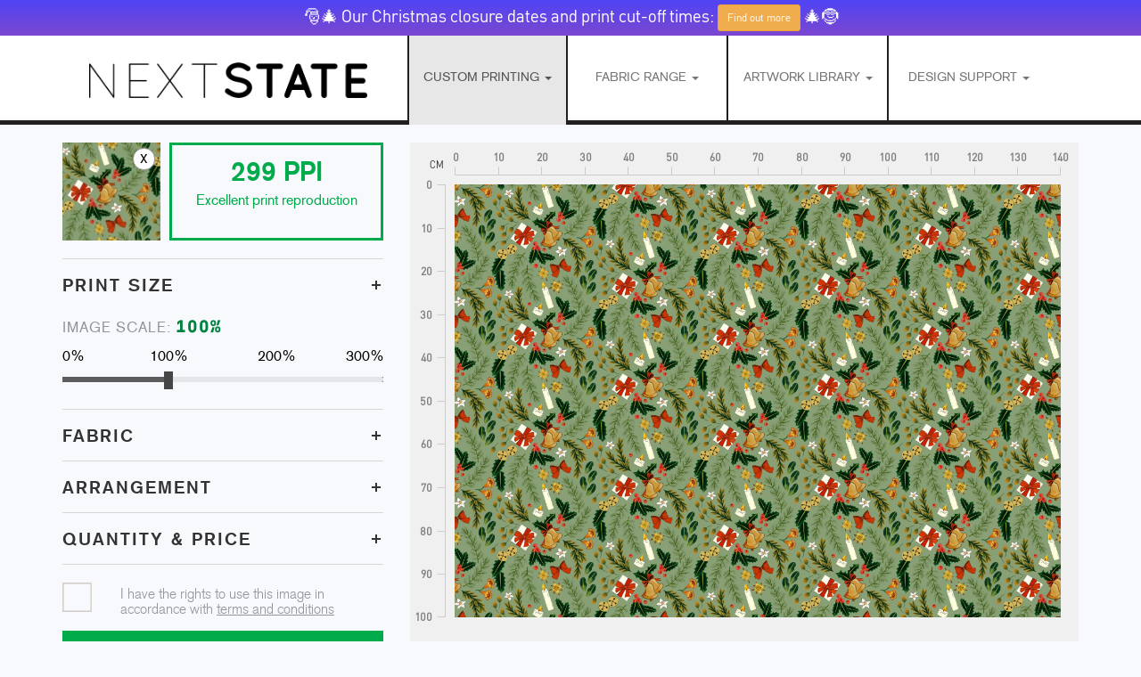

--- FILE ---
content_type: text/html; charset=UTF-8
request_url: https://nextstateprint.com/fabric-creator/?fc-artwork=81575
body_size: 19794
content:
<!doctype html>
<html class="no-js" lang="en-AU" prefix="og: https://ogp.me/ns#">
<head>
  <meta charset="utf-8">
  <meta http-equiv="X-UA-Compatible" content="IE=edge">
  <meta name="viewport" content="width=device-width, initial-scale=1">

  <link rel="alternate" type="application/rss+xml" title="Next State Feed" href="https://nextstateprint.com/feed/">
  <link rel="stylesheet" href="//maxcdn.bootstrapcdn.com/font-awesome/4.3.0/css/font-awesome.min.css">
  <link rel="shortcut icon" href="https://nextstateprint.com/wp-content/themes/nextstate/favicon.png" />
  	<style>img:is([sizes="auto" i], [sizes^="auto," i]) { contain-intrinsic-size: 3000px 1500px }</style>
	
            <script data-no-defer="1" data-ezscrex="false" data-cfasync="false" data-pagespeed-no-defer data-cookieconsent="ignore">
                var ctPublicFunctions = {"_ajax_nonce":"f01dc0ad19","_rest_nonce":"0742f48713","_ajax_url":"\/wp-admin\/admin-ajax.php","_rest_url":"https:\/\/nextstateprint.com\/wp-json\/","data__cookies_type":"native","data__ajax_type":"rest","data__bot_detector_enabled":0,"data__frontend_data_log_enabled":1,"cookiePrefix":"","wprocket_detected":false,"host_url":"nextstateprint.com","text__ee_click_to_select":"Click to select the whole data","text__ee_original_email":"The complete one is","text__ee_got_it":"Got it","text__ee_blocked":"Blocked","text__ee_cannot_connect":"Cannot connect","text__ee_cannot_decode":"Can not decode email. Unknown reason","text__ee_email_decoder":"CleanTalk email decoder","text__ee_wait_for_decoding":"The magic is on the way!","text__ee_decoding_process":"Please wait a few seconds while we decode the contact data."}
            </script>
        
            <script data-no-defer="1" data-ezscrex="false" data-cfasync="false" data-pagespeed-no-defer data-cookieconsent="ignore">
                var ctPublic = {"_ajax_nonce":"f01dc0ad19","settings__forms__check_internal":"0","settings__forms__check_external":"0","settings__forms__force_protection":0,"settings__forms__search_test":"1","settings__data__bot_detector_enabled":0,"settings__sfw__anti_crawler":0,"blog_home":"https:\/\/nextstateprint.com\/","pixel__setting":"0","pixel__enabled":false,"pixel__url":null,"data__email_check_before_post":"1","data__email_check_exist_post":1,"data__cookies_type":"native","data__key_is_ok":true,"data__visible_fields_required":true,"wl_brandname":"Anti-Spam by CleanTalk","wl_brandname_short":"CleanTalk","ct_checkjs_key":652813462,"emailEncoderPassKey":"b258be0e03d8fd71e4f366fdbeac1361","bot_detector_forms_excluded":"W10=","advancedCacheExists":false,"varnishCacheExists":false,"wc_ajax_add_to_cart":true}
            </script>
        <script>window._wca = window._wca || [];</script>

<!-- Search Engine Optimisation by Rank Math PRO - https://rankmath.com/ -->
<title>Fabric Creator | Next State</title>
<meta name="description" content="Using our Fabric Creator you can upload your artwork and we&#039;ll print onto our vast range of beautiful natural and polyester fabrics"/>
<meta name="robots" content="follow, index, max-snippet:-1, max-video-preview:-1, max-image-preview:large"/>
<link rel="canonical" href="https://nextstateprint.com/fabric-creator/" />
<meta property="og:locale" content="en_US" />
<meta property="og:type" content="article" />
<meta property="og:title" content="Fabric Creator | Next State" />
<meta property="og:description" content="Using our Fabric Creator you can upload your artwork and we&#039;ll print onto our vast range of beautiful natural and polyester fabrics" />
<meta property="og:url" content="https://nextstateprint.com/fabric-creator/" />
<meta property="og:site_name" content="Next State" />
<meta property="article:publisher" content="https://www.facebook.com/nextstateprint/" />
<meta property="article:author" content="https://www.facebook.com/nextstateprint" />
<meta property="og:updated_time" content="2024-04-30T11:59:49+10:00" />
<meta property="og:image" content="https://nextstateprint.com/wp-content/uploads/hello-03-01-fabric-creator.jpg" />
<meta property="og:image:secure_url" content="https://nextstateprint.com/wp-content/uploads/hello-03-01-fabric-creator.jpg" />
<meta property="og:image:width" content="660" />
<meta property="og:image:height" content="440" />
<meta property="og:image:alt" content="Using our Fabric Creator" />
<meta property="og:image:type" content="image/jpeg" />
<meta property="article:published_time" content="2017-06-15T14:20:25+10:00" />
<meta property="article:modified_time" content="2024-04-30T11:59:49+10:00" />
<meta name="twitter:card" content="summary_large_image" />
<meta name="twitter:title" content="Fabric Creator | Next State" />
<meta name="twitter:description" content="Using our Fabric Creator you can upload your artwork and we&#039;ll print onto our vast range of beautiful natural and polyester fabrics" />
<meta name="twitter:creator" content="@the_Spink" />
<meta name="twitter:image" content="https://nextstateprint.com/wp-content/uploads/hello-03-01-fabric-creator.jpg" />
<meta name="twitter:label1" content="Time to read" />
<meta name="twitter:data1" content="Less than a minute" />
<script type="application/ld+json" class="rank-math-schema-pro">{"@context":"https://schema.org","@graph":[{"@type":"Place","@id":"https://nextstateprint.com/#place","geo":{"@type":"GeoCoordinates","latitude":"-37.755290","longitude":"145.027190"},"hasMap":"https://www.google.com/maps/search/?api=1&amp;query=-37.755290,145.027190","address":{"@type":"PostalAddress","streetAddress":"262 Dundas St","addressLocality":"Thornbury","addressRegion":"VIC","postalCode":"3071","addressCountry":"Australia"}},{"@type":["Store","Organization"],"@id":"https://nextstateprint.com/#organization","name":"Next State","url":"https://nextstateprint.com","sameAs":["https://www.facebook.com/nextstateprint/","https://www.instagram.com/nextstateprint/","https://au.pinterest.com/nextstate/"],"email":"contact@nextstateprint.com","address":{"@type":"PostalAddress","streetAddress":"262 Dundas St","addressLocality":"Thornbury","addressRegion":"VIC","postalCode":"3071","addressCountry":"Australia"},"logo":{"@type":"ImageObject","@id":"https://nextstateprint.com/#logo","url":"https://nextstateprint.com/wp-content/uploads/Round-Sticker-2024.png","contentUrl":"https://nextstateprint.com/wp-content/uploads/Round-Sticker-2024.png","caption":"Next State","inLanguage":"en-AU","width":"800","height":"800"},"openingHours":["Monday,Tuesday,Wednesday,Thursday,Friday 09:00-17:00"],"description":"Next State is a custom fabric printer and product manufacturer. \r\n\r\nWe can custom print and make fabric products featuring your own fabric design or you can select from our Artwork Library and print beautiful artist designed fabric.","legalName":"NEXT STATE PTY LTD","taxID":"13811324002","location":{"@id":"https://nextstateprint.com/#place"},"image":{"@id":"https://nextstateprint.com/#logo"},"telephone":"+61 3 9429 5888"},{"@type":"WebSite","@id":"https://nextstateprint.com/#website","url":"https://nextstateprint.com","name":"Next State","alternateName":"Next State Print","publisher":{"@id":"https://nextstateprint.com/#organization"},"inLanguage":"en-AU"},{"@type":"ImageObject","@id":"https://nextstateprint.com/wp-content/uploads/hello-03-01-fabric-creator.jpg","url":"https://nextstateprint.com/wp-content/uploads/hello-03-01-fabric-creator.jpg","width":"660","height":"440","caption":"Using our Fabric Creator","inLanguage":"en-AU"},{"@type":"WebPage","@id":"https://nextstateprint.com/fabric-creator/#webpage","url":"https://nextstateprint.com/fabric-creator/","name":"Fabric Creator | Next State","datePublished":"2017-06-15T14:20:25+10:00","dateModified":"2024-04-30T11:59:49+10:00","isPartOf":{"@id":"https://nextstateprint.com/#website"},"primaryImageOfPage":{"@id":"https://nextstateprint.com/wp-content/uploads/hello-03-01-fabric-creator.jpg"},"inLanguage":"en-AU"},{"@type":"Person","@id":"https://nextstateprint.com/fabric-creator/#author","name":"admin-ignite","description":"Founding member of the Next State family","image":{"@type":"ImageObject","@id":"https://secure.gravatar.com/avatar/eb10a98b08cc0c1fd5fa89c84a1c780aa8b75f18d6b8086d92313553e33f10e0?s=96&amp;d=mm&amp;r=g","url":"https://secure.gravatar.com/avatar/eb10a98b08cc0c1fd5fa89c84a1c780aa8b75f18d6b8086d92313553e33f10e0?s=96&amp;d=mm&amp;r=g","caption":"admin-ignite","inLanguage":"en-AU"},"sameAs":["https://www.facebook.com/nextstateprint","https://twitter.com/the_Spink"],"worksFor":{"@id":"https://nextstateprint.com/#organization"}},{"@type":"Article","headline":"Fabric Creator | Next State","keywords":"fabric creator","datePublished":"2017-06-15T14:20:25+10:00","dateModified":"2024-04-30T11:59:49+10:00","author":{"@id":"https://nextstateprint.com/fabric-creator/#author","name":"admin-ignite"},"publisher":{"@id":"https://nextstateprint.com/#organization"},"description":"Using our Fabric Creator you can upload your artwork and we&#039;ll print onto our vast range of beautiful natural and polyester fabrics","name":"Fabric Creator | Next State","@id":"https://nextstateprint.com/fabric-creator/#richSnippet","isPartOf":{"@id":"https://nextstateprint.com/fabric-creator/#webpage"},"image":{"@id":"https://nextstateprint.com/wp-content/uploads/hello-03-01-fabric-creator.jpg"},"inLanguage":"en-AU","mainEntityOfPage":{"@id":"https://nextstateprint.com/fabric-creator/#webpage"}}]}</script>
<!-- /Rank Math WordPress SEO plugin -->

<link rel='dns-prefetch' href='//static.klaviyo.com' />
<link rel='dns-prefetch' href='//stats.wp.com' />
<link rel='dns-prefetch' href='//www.googletagmanager.com' />
<script type="text/javascript">
/* <![CDATA[ */
window._wpemojiSettings = {"baseUrl":"https:\/\/s.w.org\/images\/core\/emoji\/16.0.1\/72x72\/","ext":".png","svgUrl":"https:\/\/s.w.org\/images\/core\/emoji\/16.0.1\/svg\/","svgExt":".svg","source":{"concatemoji":"https:\/\/nextstateprint.com\/wp-includes\/js\/wp-emoji-release.min.js?ver=6.8.3"}};
/*! This file is auto-generated */
!function(s,n){var o,i,e;function c(e){try{var t={supportTests:e,timestamp:(new Date).valueOf()};sessionStorage.setItem(o,JSON.stringify(t))}catch(e){}}function p(e,t,n){e.clearRect(0,0,e.canvas.width,e.canvas.height),e.fillText(t,0,0);var t=new Uint32Array(e.getImageData(0,0,e.canvas.width,e.canvas.height).data),a=(e.clearRect(0,0,e.canvas.width,e.canvas.height),e.fillText(n,0,0),new Uint32Array(e.getImageData(0,0,e.canvas.width,e.canvas.height).data));return t.every(function(e,t){return e===a[t]})}function u(e,t){e.clearRect(0,0,e.canvas.width,e.canvas.height),e.fillText(t,0,0);for(var n=e.getImageData(16,16,1,1),a=0;a<n.data.length;a++)if(0!==n.data[a])return!1;return!0}function f(e,t,n,a){switch(t){case"flag":return n(e,"\ud83c\udff3\ufe0f\u200d\u26a7\ufe0f","\ud83c\udff3\ufe0f\u200b\u26a7\ufe0f")?!1:!n(e,"\ud83c\udde8\ud83c\uddf6","\ud83c\udde8\u200b\ud83c\uddf6")&&!n(e,"\ud83c\udff4\udb40\udc67\udb40\udc62\udb40\udc65\udb40\udc6e\udb40\udc67\udb40\udc7f","\ud83c\udff4\u200b\udb40\udc67\u200b\udb40\udc62\u200b\udb40\udc65\u200b\udb40\udc6e\u200b\udb40\udc67\u200b\udb40\udc7f");case"emoji":return!a(e,"\ud83e\udedf")}return!1}function g(e,t,n,a){var r="undefined"!=typeof WorkerGlobalScope&&self instanceof WorkerGlobalScope?new OffscreenCanvas(300,150):s.createElement("canvas"),o=r.getContext("2d",{willReadFrequently:!0}),i=(o.textBaseline="top",o.font="600 32px Arial",{});return e.forEach(function(e){i[e]=t(o,e,n,a)}),i}function t(e){var t=s.createElement("script");t.src=e,t.defer=!0,s.head.appendChild(t)}"undefined"!=typeof Promise&&(o="wpEmojiSettingsSupports",i=["flag","emoji"],n.supports={everything:!0,everythingExceptFlag:!0},e=new Promise(function(e){s.addEventListener("DOMContentLoaded",e,{once:!0})}),new Promise(function(t){var n=function(){try{var e=JSON.parse(sessionStorage.getItem(o));if("object"==typeof e&&"number"==typeof e.timestamp&&(new Date).valueOf()<e.timestamp+604800&&"object"==typeof e.supportTests)return e.supportTests}catch(e){}return null}();if(!n){if("undefined"!=typeof Worker&&"undefined"!=typeof OffscreenCanvas&&"undefined"!=typeof URL&&URL.createObjectURL&&"undefined"!=typeof Blob)try{var e="postMessage("+g.toString()+"("+[JSON.stringify(i),f.toString(),p.toString(),u.toString()].join(",")+"));",a=new Blob([e],{type:"text/javascript"}),r=new Worker(URL.createObjectURL(a),{name:"wpTestEmojiSupports"});return void(r.onmessage=function(e){c(n=e.data),r.terminate(),t(n)})}catch(e){}c(n=g(i,f,p,u))}t(n)}).then(function(e){for(var t in e)n.supports[t]=e[t],n.supports.everything=n.supports.everything&&n.supports[t],"flag"!==t&&(n.supports.everythingExceptFlag=n.supports.everythingExceptFlag&&n.supports[t]);n.supports.everythingExceptFlag=n.supports.everythingExceptFlag&&!n.supports.flag,n.DOMReady=!1,n.readyCallback=function(){n.DOMReady=!0}}).then(function(){return e}).then(function(){var e;n.supports.everything||(n.readyCallback(),(e=n.source||{}).concatemoji?t(e.concatemoji):e.wpemoji&&e.twemoji&&(t(e.twemoji),t(e.wpemoji)))}))}((window,document),window._wpemojiSettings);
/* ]]> */
</script>
<link rel='stylesheet' id='woocommerce-smart-coupons-available-coupons-block-css' href='https://nextstateprint.com/wp-content/plugins/woocommerce-smart-coupons/blocks/build/style-woocommerce-smart-coupons-available-coupons-block.css?ver=9.50.0' type='text/css' media='all' />
<link rel='stylesheet' id='wp-components-css' href='https://nextstateprint.com/wp-includes/css/dist/components/style.min.css?ver=6.8.3' type='text/css' media='all' />
<link rel='stylesheet' id='woocommerce-smart-coupons-send-coupon-form-block-css' href='https://nextstateprint.com/wp-content/plugins/woocommerce-smart-coupons/blocks/build/style-woocommerce-smart-coupons-send-coupon-form-block.css?ver=9.50.0' type='text/css' media='all' />
<link rel='stylesheet' id='woocommerce-smart-coupons-action-tab-frontend-css' href='https://nextstateprint.com/wp-content/plugins/woocommerce-smart-coupons/blocks/build/style-woocommerce-smart-coupons-action-tab-frontend.css?ver=9.50.0' type='text/css' media='all' />
<link rel='stylesheet' id='woo-conditional-shipping-blocks-style-css' href='https://nextstateprint.com/wp-content/plugins/conditional-shipping-for-woocommerce/frontend/css/woo-conditional-shipping.css?ver=3.5.0.free' type='text/css' media='all' />
<link rel='stylesheet' id='sbi_styles-css' href='https://nextstateprint.com/wp-content/plugins/instagram-feed/css/sbi-styles.min.css?ver=6.9.1' type='text/css' media='all' />
<style id='wp-emoji-styles-inline-css' type='text/css'>

	img.wp-smiley, img.emoji {
		display: inline !important;
		border: none !important;
		box-shadow: none !important;
		height: 1em !important;
		width: 1em !important;
		margin: 0 0.07em !important;
		vertical-align: -0.1em !important;
		background: none !important;
		padding: 0 !important;
	}
</style>
<link rel='stylesheet' id='wp-block-library-css' href='https://nextstateprint.com/wp-includes/css/dist/block-library/style.min.css?ver=6.8.3' type='text/css' media='all' />
<style id='classic-theme-styles-inline-css' type='text/css'>
/*! This file is auto-generated */
.wp-block-button__link{color:#fff;background-color:#32373c;border-radius:9999px;box-shadow:none;text-decoration:none;padding:calc(.667em + 2px) calc(1.333em + 2px);font-size:1.125em}.wp-block-file__button{background:#32373c;color:#fff;text-decoration:none}
</style>
<link rel='stylesheet' id='mediaelement-css' href='https://nextstateprint.com/wp-includes/js/mediaelement/mediaelementplayer-legacy.min.css?ver=4.2.17' type='text/css' media='all' />
<link rel='stylesheet' id='wp-mediaelement-css' href='https://nextstateprint.com/wp-includes/js/mediaelement/wp-mediaelement.min.css?ver=6.8.3' type='text/css' media='all' />
<style id='jetpack-sharing-buttons-style-inline-css' type='text/css'>
.jetpack-sharing-buttons__services-list{display:flex;flex-direction:row;flex-wrap:wrap;gap:0;list-style-type:none;margin:5px;padding:0}.jetpack-sharing-buttons__services-list.has-small-icon-size{font-size:12px}.jetpack-sharing-buttons__services-list.has-normal-icon-size{font-size:16px}.jetpack-sharing-buttons__services-list.has-large-icon-size{font-size:24px}.jetpack-sharing-buttons__services-list.has-huge-icon-size{font-size:36px}@media print{.jetpack-sharing-buttons__services-list{display:none!important}}.editor-styles-wrapper .wp-block-jetpack-sharing-buttons{gap:0;padding-inline-start:0}ul.jetpack-sharing-buttons__services-list.has-background{padding:1.25em 2.375em}
</style>
<link rel='stylesheet' id='view_editor_gutenberg_frontend_assets-css' href='https://nextstateprint.com/wp-content/plugins/toolset-blocks/public/css/views-frontend.css?ver=3.6.20' type='text/css' media='all' />
<style id='view_editor_gutenberg_frontend_assets-inline-css' type='text/css'>
.wpv-sort-list-dropdown.wpv-sort-list-dropdown-style-default > span.wpv-sort-list,.wpv-sort-list-dropdown.wpv-sort-list-dropdown-style-default .wpv-sort-list-item {border-color: #cdcdcd;}.wpv-sort-list-dropdown.wpv-sort-list-dropdown-style-default .wpv-sort-list-item a {color: #444;background-color: #fff;}.wpv-sort-list-dropdown.wpv-sort-list-dropdown-style-default a:hover,.wpv-sort-list-dropdown.wpv-sort-list-dropdown-style-default a:focus {color: #000;background-color: #eee;}.wpv-sort-list-dropdown.wpv-sort-list-dropdown-style-default .wpv-sort-list-item.wpv-sort-list-current a {color: #000;background-color: #eee;}
.wpv-sort-list-dropdown.wpv-sort-list-dropdown-style-default > span.wpv-sort-list,.wpv-sort-list-dropdown.wpv-sort-list-dropdown-style-default .wpv-sort-list-item {border-color: #cdcdcd;}.wpv-sort-list-dropdown.wpv-sort-list-dropdown-style-default .wpv-sort-list-item a {color: #444;background-color: #fff;}.wpv-sort-list-dropdown.wpv-sort-list-dropdown-style-default a:hover,.wpv-sort-list-dropdown.wpv-sort-list-dropdown-style-default a:focus {color: #000;background-color: #eee;}.wpv-sort-list-dropdown.wpv-sort-list-dropdown-style-default .wpv-sort-list-item.wpv-sort-list-current a {color: #000;background-color: #eee;}.wpv-sort-list-dropdown.wpv-sort-list-dropdown-style-grey > span.wpv-sort-list,.wpv-sort-list-dropdown.wpv-sort-list-dropdown-style-grey .wpv-sort-list-item {border-color: #cdcdcd;}.wpv-sort-list-dropdown.wpv-sort-list-dropdown-style-grey .wpv-sort-list-item a {color: #444;background-color: #eeeeee;}.wpv-sort-list-dropdown.wpv-sort-list-dropdown-style-grey a:hover,.wpv-sort-list-dropdown.wpv-sort-list-dropdown-style-grey a:focus {color: #000;background-color: #e5e5e5;}.wpv-sort-list-dropdown.wpv-sort-list-dropdown-style-grey .wpv-sort-list-item.wpv-sort-list-current a {color: #000;background-color: #e5e5e5;}
.wpv-sort-list-dropdown.wpv-sort-list-dropdown-style-default > span.wpv-sort-list,.wpv-sort-list-dropdown.wpv-sort-list-dropdown-style-default .wpv-sort-list-item {border-color: #cdcdcd;}.wpv-sort-list-dropdown.wpv-sort-list-dropdown-style-default .wpv-sort-list-item a {color: #444;background-color: #fff;}.wpv-sort-list-dropdown.wpv-sort-list-dropdown-style-default a:hover,.wpv-sort-list-dropdown.wpv-sort-list-dropdown-style-default a:focus {color: #000;background-color: #eee;}.wpv-sort-list-dropdown.wpv-sort-list-dropdown-style-default .wpv-sort-list-item.wpv-sort-list-current a {color: #000;background-color: #eee;}.wpv-sort-list-dropdown.wpv-sort-list-dropdown-style-grey > span.wpv-sort-list,.wpv-sort-list-dropdown.wpv-sort-list-dropdown-style-grey .wpv-sort-list-item {border-color: #cdcdcd;}.wpv-sort-list-dropdown.wpv-sort-list-dropdown-style-grey .wpv-sort-list-item a {color: #444;background-color: #eeeeee;}.wpv-sort-list-dropdown.wpv-sort-list-dropdown-style-grey a:hover,.wpv-sort-list-dropdown.wpv-sort-list-dropdown-style-grey a:focus {color: #000;background-color: #e5e5e5;}.wpv-sort-list-dropdown.wpv-sort-list-dropdown-style-grey .wpv-sort-list-item.wpv-sort-list-current a {color: #000;background-color: #e5e5e5;}.wpv-sort-list-dropdown.wpv-sort-list-dropdown-style-blue > span.wpv-sort-list,.wpv-sort-list-dropdown.wpv-sort-list-dropdown-style-blue .wpv-sort-list-item {border-color: #0099cc;}.wpv-sort-list-dropdown.wpv-sort-list-dropdown-style-blue .wpv-sort-list-item a {color: #444;background-color: #cbddeb;}.wpv-sort-list-dropdown.wpv-sort-list-dropdown-style-blue a:hover,.wpv-sort-list-dropdown.wpv-sort-list-dropdown-style-blue a:focus {color: #000;background-color: #95bedd;}.wpv-sort-list-dropdown.wpv-sort-list-dropdown-style-blue .wpv-sort-list-item.wpv-sort-list-current a {color: #000;background-color: #95bedd;}
</style>
<style id='global-styles-inline-css' type='text/css'>
:root{--wp--preset--aspect-ratio--square: 1;--wp--preset--aspect-ratio--4-3: 4/3;--wp--preset--aspect-ratio--3-4: 3/4;--wp--preset--aspect-ratio--3-2: 3/2;--wp--preset--aspect-ratio--2-3: 2/3;--wp--preset--aspect-ratio--16-9: 16/9;--wp--preset--aspect-ratio--9-16: 9/16;--wp--preset--color--black: #000000;--wp--preset--color--cyan-bluish-gray: #abb8c3;--wp--preset--color--white: #ffffff;--wp--preset--color--pale-pink: #f78da7;--wp--preset--color--vivid-red: #cf2e2e;--wp--preset--color--luminous-vivid-orange: #ff6900;--wp--preset--color--luminous-vivid-amber: #fcb900;--wp--preset--color--light-green-cyan: #7bdcb5;--wp--preset--color--vivid-green-cyan: #00d084;--wp--preset--color--pale-cyan-blue: #8ed1fc;--wp--preset--color--vivid-cyan-blue: #0693e3;--wp--preset--color--vivid-purple: #9b51e0;--wp--preset--gradient--vivid-cyan-blue-to-vivid-purple: linear-gradient(135deg,rgba(6,147,227,1) 0%,rgb(155,81,224) 100%);--wp--preset--gradient--light-green-cyan-to-vivid-green-cyan: linear-gradient(135deg,rgb(122,220,180) 0%,rgb(0,208,130) 100%);--wp--preset--gradient--luminous-vivid-amber-to-luminous-vivid-orange: linear-gradient(135deg,rgba(252,185,0,1) 0%,rgba(255,105,0,1) 100%);--wp--preset--gradient--luminous-vivid-orange-to-vivid-red: linear-gradient(135deg,rgba(255,105,0,1) 0%,rgb(207,46,46) 100%);--wp--preset--gradient--very-light-gray-to-cyan-bluish-gray: linear-gradient(135deg,rgb(238,238,238) 0%,rgb(169,184,195) 100%);--wp--preset--gradient--cool-to-warm-spectrum: linear-gradient(135deg,rgb(74,234,220) 0%,rgb(151,120,209) 20%,rgb(207,42,186) 40%,rgb(238,44,130) 60%,rgb(251,105,98) 80%,rgb(254,248,76) 100%);--wp--preset--gradient--blush-light-purple: linear-gradient(135deg,rgb(255,206,236) 0%,rgb(152,150,240) 100%);--wp--preset--gradient--blush-bordeaux: linear-gradient(135deg,rgb(254,205,165) 0%,rgb(254,45,45) 50%,rgb(107,0,62) 100%);--wp--preset--gradient--luminous-dusk: linear-gradient(135deg,rgb(255,203,112) 0%,rgb(199,81,192) 50%,rgb(65,88,208) 100%);--wp--preset--gradient--pale-ocean: linear-gradient(135deg,rgb(255,245,203) 0%,rgb(182,227,212) 50%,rgb(51,167,181) 100%);--wp--preset--gradient--electric-grass: linear-gradient(135deg,rgb(202,248,128) 0%,rgb(113,206,126) 100%);--wp--preset--gradient--midnight: linear-gradient(135deg,rgb(2,3,129) 0%,rgb(40,116,252) 100%);--wp--preset--font-size--small: 13px;--wp--preset--font-size--medium: 20px;--wp--preset--font-size--large: 36px;--wp--preset--font-size--x-large: 42px;--wp--preset--spacing--20: 0.44rem;--wp--preset--spacing--30: 0.67rem;--wp--preset--spacing--40: 1rem;--wp--preset--spacing--50: 1.5rem;--wp--preset--spacing--60: 2.25rem;--wp--preset--spacing--70: 3.38rem;--wp--preset--spacing--80: 5.06rem;--wp--preset--shadow--natural: 6px 6px 9px rgba(0, 0, 0, 0.2);--wp--preset--shadow--deep: 12px 12px 50px rgba(0, 0, 0, 0.4);--wp--preset--shadow--sharp: 6px 6px 0px rgba(0, 0, 0, 0.2);--wp--preset--shadow--outlined: 6px 6px 0px -3px rgba(255, 255, 255, 1), 6px 6px rgba(0, 0, 0, 1);--wp--preset--shadow--crisp: 6px 6px 0px rgba(0, 0, 0, 1);}:where(.is-layout-flex){gap: 0.5em;}:where(.is-layout-grid){gap: 0.5em;}body .is-layout-flex{display: flex;}.is-layout-flex{flex-wrap: wrap;align-items: center;}.is-layout-flex > :is(*, div){margin: 0;}body .is-layout-grid{display: grid;}.is-layout-grid > :is(*, div){margin: 0;}:where(.wp-block-columns.is-layout-flex){gap: 2em;}:where(.wp-block-columns.is-layout-grid){gap: 2em;}:where(.wp-block-post-template.is-layout-flex){gap: 1.25em;}:where(.wp-block-post-template.is-layout-grid){gap: 1.25em;}.has-black-color{color: var(--wp--preset--color--black) !important;}.has-cyan-bluish-gray-color{color: var(--wp--preset--color--cyan-bluish-gray) !important;}.has-white-color{color: var(--wp--preset--color--white) !important;}.has-pale-pink-color{color: var(--wp--preset--color--pale-pink) !important;}.has-vivid-red-color{color: var(--wp--preset--color--vivid-red) !important;}.has-luminous-vivid-orange-color{color: var(--wp--preset--color--luminous-vivid-orange) !important;}.has-luminous-vivid-amber-color{color: var(--wp--preset--color--luminous-vivid-amber) !important;}.has-light-green-cyan-color{color: var(--wp--preset--color--light-green-cyan) !important;}.has-vivid-green-cyan-color{color: var(--wp--preset--color--vivid-green-cyan) !important;}.has-pale-cyan-blue-color{color: var(--wp--preset--color--pale-cyan-blue) !important;}.has-vivid-cyan-blue-color{color: var(--wp--preset--color--vivid-cyan-blue) !important;}.has-vivid-purple-color{color: var(--wp--preset--color--vivid-purple) !important;}.has-black-background-color{background-color: var(--wp--preset--color--black) !important;}.has-cyan-bluish-gray-background-color{background-color: var(--wp--preset--color--cyan-bluish-gray) !important;}.has-white-background-color{background-color: var(--wp--preset--color--white) !important;}.has-pale-pink-background-color{background-color: var(--wp--preset--color--pale-pink) !important;}.has-vivid-red-background-color{background-color: var(--wp--preset--color--vivid-red) !important;}.has-luminous-vivid-orange-background-color{background-color: var(--wp--preset--color--luminous-vivid-orange) !important;}.has-luminous-vivid-amber-background-color{background-color: var(--wp--preset--color--luminous-vivid-amber) !important;}.has-light-green-cyan-background-color{background-color: var(--wp--preset--color--light-green-cyan) !important;}.has-vivid-green-cyan-background-color{background-color: var(--wp--preset--color--vivid-green-cyan) !important;}.has-pale-cyan-blue-background-color{background-color: var(--wp--preset--color--pale-cyan-blue) !important;}.has-vivid-cyan-blue-background-color{background-color: var(--wp--preset--color--vivid-cyan-blue) !important;}.has-vivid-purple-background-color{background-color: var(--wp--preset--color--vivid-purple) !important;}.has-black-border-color{border-color: var(--wp--preset--color--black) !important;}.has-cyan-bluish-gray-border-color{border-color: var(--wp--preset--color--cyan-bluish-gray) !important;}.has-white-border-color{border-color: var(--wp--preset--color--white) !important;}.has-pale-pink-border-color{border-color: var(--wp--preset--color--pale-pink) !important;}.has-vivid-red-border-color{border-color: var(--wp--preset--color--vivid-red) !important;}.has-luminous-vivid-orange-border-color{border-color: var(--wp--preset--color--luminous-vivid-orange) !important;}.has-luminous-vivid-amber-border-color{border-color: var(--wp--preset--color--luminous-vivid-amber) !important;}.has-light-green-cyan-border-color{border-color: var(--wp--preset--color--light-green-cyan) !important;}.has-vivid-green-cyan-border-color{border-color: var(--wp--preset--color--vivid-green-cyan) !important;}.has-pale-cyan-blue-border-color{border-color: var(--wp--preset--color--pale-cyan-blue) !important;}.has-vivid-cyan-blue-border-color{border-color: var(--wp--preset--color--vivid-cyan-blue) !important;}.has-vivid-purple-border-color{border-color: var(--wp--preset--color--vivid-purple) !important;}.has-vivid-cyan-blue-to-vivid-purple-gradient-background{background: var(--wp--preset--gradient--vivid-cyan-blue-to-vivid-purple) !important;}.has-light-green-cyan-to-vivid-green-cyan-gradient-background{background: var(--wp--preset--gradient--light-green-cyan-to-vivid-green-cyan) !important;}.has-luminous-vivid-amber-to-luminous-vivid-orange-gradient-background{background: var(--wp--preset--gradient--luminous-vivid-amber-to-luminous-vivid-orange) !important;}.has-luminous-vivid-orange-to-vivid-red-gradient-background{background: var(--wp--preset--gradient--luminous-vivid-orange-to-vivid-red) !important;}.has-very-light-gray-to-cyan-bluish-gray-gradient-background{background: var(--wp--preset--gradient--very-light-gray-to-cyan-bluish-gray) !important;}.has-cool-to-warm-spectrum-gradient-background{background: var(--wp--preset--gradient--cool-to-warm-spectrum) !important;}.has-blush-light-purple-gradient-background{background: var(--wp--preset--gradient--blush-light-purple) !important;}.has-blush-bordeaux-gradient-background{background: var(--wp--preset--gradient--blush-bordeaux) !important;}.has-luminous-dusk-gradient-background{background: var(--wp--preset--gradient--luminous-dusk) !important;}.has-pale-ocean-gradient-background{background: var(--wp--preset--gradient--pale-ocean) !important;}.has-electric-grass-gradient-background{background: var(--wp--preset--gradient--electric-grass) !important;}.has-midnight-gradient-background{background: var(--wp--preset--gradient--midnight) !important;}.has-small-font-size{font-size: var(--wp--preset--font-size--small) !important;}.has-medium-font-size{font-size: var(--wp--preset--font-size--medium) !important;}.has-large-font-size{font-size: var(--wp--preset--font-size--large) !important;}.has-x-large-font-size{font-size: var(--wp--preset--font-size--x-large) !important;}
:where(.wp-block-post-template.is-layout-flex){gap: 1.25em;}:where(.wp-block-post-template.is-layout-grid){gap: 1.25em;}
:where(.wp-block-columns.is-layout-flex){gap: 2em;}:where(.wp-block-columns.is-layout-grid){gap: 2em;}
:root :where(.wp-block-pullquote){font-size: 1.5em;line-height: 1.6;}
</style>
<link rel='stylesheet' id='cleantalk-public-css-css' href='https://nextstateprint.com/wp-content/plugins/cleantalk-spam-protect/css/cleantalk-public.min.css?ver=6.62_1755933926' type='text/css' media='all' />
<link rel='stylesheet' id='cleantalk-email-decoder-css-css' href='https://nextstateprint.com/wp-content/plugins/cleantalk-spam-protect/css/cleantalk-email-decoder.min.css?ver=6.62_1755933926' type='text/css' media='all' />
<link rel='stylesheet' id='wpa-css-css' href='https://nextstateprint.com/wp-content/plugins/honeypot/includes/css/wpa.css?ver=2.2.14' type='text/css' media='all' />
<link rel='stylesheet' id='woocommerce-layout-css' href='https://nextstateprint.com/wp-content/plugins/woocommerce/assets/css/woocommerce-layout.css?ver=10.1.1' type='text/css' media='all' />
<style id='woocommerce-layout-inline-css' type='text/css'>

	.infinite-scroll .woocommerce-pagination {
		display: none;
	}
</style>
<link rel='stylesheet' id='woocommerce-smallscreen-css' href='https://nextstateprint.com/wp-content/plugins/woocommerce/assets/css/woocommerce-smallscreen.css?ver=10.1.1' type='text/css' media='only screen and (max-width: 768px)' />
<link rel='stylesheet' id='woocommerce-general-css' href='https://nextstateprint.com/wp-content/plugins/woocommerce/assets/css/woocommerce.css?ver=10.1.1' type='text/css' media='all' />
<style id='woocommerce-inline-inline-css' type='text/css'>
.woocommerce form .form-row .required { visibility: visible; }
</style>
<link rel='stylesheet' id='woo_conditional_shipping_css-css' href='https://nextstateprint.com/wp-content/plugins/conditional-shipping-for-woocommerce/includes/frontend/../../frontend/css/woo-conditional-shipping.css?ver=3.5.0.free' type='text/css' media='all' />
<link rel='stylesheet' id='wpfront-notification-bar-css' href='https://nextstateprint.com/wp-content/plugins/wpfront-notification-bar/css/wpfront-notification-bar.min.css?ver=3.5.1.05102' type='text/css' media='all' />
<link rel='stylesheet' id='brands-styles-css' href='https://nextstateprint.com/wp-content/plugins/woocommerce/assets/css/brands.css?ver=10.1.1' type='text/css' media='all' />
<link rel='stylesheet' id='wp-pagenavi-css' href='https://nextstateprint.com/wp-content/plugins/wp-pagenavi/pagenavi-css.css?ver=2.70' type='text/css' media='all' />
<link rel='stylesheet' id='tablepress-default-css' href='https://nextstateprint.com/wp-content/plugins/tablepress/css/build/default.css?ver=3.1.3' type='text/css' media='all' />
<link rel='stylesheet' id='roots_css-css' href='https://nextstateprint.com/wp-content/themes/nextstate/assets/css/main.min.css?74ee40244f9ebd3586d8862eea73b579&#038;ver=2.010' type='text/css' media='all' />
<script type="text/javascript" src="https://nextstateprint.com/wp-content/plugins/toolset-blocks/vendor/toolset/common-es/public/toolset-common-es-frontend.js?ver=175000" id="toolset-common-es-frontend-js"></script>
<script type="text/javascript" src="https://nextstateprint.com/wp-content/plugins/cleantalk-spam-protect/js/apbct-public-bundle_gathering.min.js?ver=6.62_1755933926" id="apbct-public-bundle_gathering.min-js-js"></script>
<script type="text/javascript" src="https://nextstateprint.com/wp-includes/js/jquery/jquery.min.js?ver=3.7.1" id="jquery-core-js"></script>
<script type="text/javascript" src="https://nextstateprint.com/wp-includes/js/jquery/jquery-migrate.min.js?ver=3.4.1" id="jquery-migrate-js"></script>
<script type="text/javascript" src="https://nextstateprint.com/wp-content/plugins/woocommerce/assets/js/jquery-blockui/jquery.blockUI.min.js?ver=2.7.0-wc.10.1.1" id="jquery-blockui-js" data-wp-strategy="defer"></script>
<script type="text/javascript" id="wc-add-to-cart-js-extra">
/* <![CDATA[ */
var wc_add_to_cart_params = {"ajax_url":"\/wp-admin\/admin-ajax.php","wc_ajax_url":"\/?wc-ajax=%%endpoint%%","i18n_view_cart":"View cart","cart_url":"https:\/\/nextstateprint.com\/cart\/","is_cart":"","cart_redirect_after_add":"no"};
/* ]]> */
</script>
<script type="text/javascript" src="https://nextstateprint.com/wp-content/plugins/woocommerce/assets/js/frontend/add-to-cart.min.js?ver=10.1.1" id="wc-add-to-cart-js" defer="defer" data-wp-strategy="defer"></script>
<script type="text/javascript" src="https://nextstateprint.com/wp-content/plugins/woocommerce/assets/js/js-cookie/js.cookie.min.js?ver=2.1.4-wc.10.1.1" id="js-cookie-js" data-wp-strategy="defer"></script>
<script type="text/javascript" id="woo-conditional-shipping-js-js-extra">
/* <![CDATA[ */
var conditional_shipping_settings = {"trigger_fields":[]};
/* ]]> */
</script>
<script type="text/javascript" src="https://nextstateprint.com/wp-content/plugins/conditional-shipping-for-woocommerce/includes/frontend/../../frontend/js/woo-conditional-shipping.js?ver=3.5.0.free" id="woo-conditional-shipping-js-js"></script>
<script type="text/javascript" src="https://nextstateprint.com/wp-content/plugins/wpfront-notification-bar/js/wpfront-notification-bar.min.js?ver=3.5.1.05102" id="wpfront-notification-bar-js"></script>
<script type="text/javascript" src="https://stats.wp.com/s-202548.js" id="woocommerce-analytics-js" defer="defer" data-wp-strategy="defer"></script>

<!-- Google tag (gtag.js) snippet added by Site Kit -->
<!-- Google Analytics snippet added by Site Kit -->
<script type="text/javascript" src="https://www.googletagmanager.com/gtag/js?id=G-GGNS3B9MWD" id="google_gtagjs-js" async></script>
<script type="text/javascript" id="google_gtagjs-js-after">
/* <![CDATA[ */
window.dataLayer = window.dataLayer || [];function gtag(){dataLayer.push(arguments);}
gtag("set","linker",{"domains":["nextstateprint.com"]});
gtag("js", new Date());
gtag("set", "developer_id.dZTNiMT", true);
gtag("config", "G-GGNS3B9MWD");
 window._googlesitekit = window._googlesitekit || {}; window._googlesitekit.throttledEvents = []; window._googlesitekit.gtagEvent = (name, data) => { var key = JSON.stringify( { name, data } ); if ( !! window._googlesitekit.throttledEvents[ key ] ) { return; } window._googlesitekit.throttledEvents[ key ] = true; setTimeout( () => { delete window._googlesitekit.throttledEvents[ key ]; }, 5 ); gtag( "event", name, { ...data, event_source: "site-kit" } ); }; 
/* ]]> */
</script>
<script type="text/javascript" id="wc-settings-dep-in-header-js-after">
/* <![CDATA[ */
console.warn( "Scripts that have a dependency on [wc-settings, wc-blocks-checkout] must be loaded in the footer, klaviyo-klaviyo-checkout-block-editor-script was registered to load in the header, but has been switched to load in the footer instead. See https://github.com/woocommerce/woocommerce-gutenberg-products-block/pull/5059" );
console.warn( "Scripts that have a dependency on [wc-settings, wc-blocks-checkout] must be loaded in the footer, klaviyo-klaviyo-checkout-block-view-script was registered to load in the header, but has been switched to load in the footer instead. See https://github.com/woocommerce/woocommerce-gutenberg-products-block/pull/5059" );
/* ]]> */
</script>
<link rel="https://api.w.org/" href="https://nextstateprint.com/wp-json/" /><link rel="alternate" title="JSON" type="application/json" href="https://nextstateprint.com/wp-json/wp/v2/pages/2918" /><link rel="EditURI" type="application/rsd+xml" title="RSD" href="https://nextstateprint.com/xmlrpc.php?rsd" />
<meta name="generator" content="WordPress 6.8.3" />
<link rel='shortlink' href='https://nextstateprint.com/?p=2918' />
<link rel="alternate" title="oEmbed (JSON)" type="application/json+oembed" href="https://nextstateprint.com/wp-json/oembed/1.0/embed?url=https%3A%2F%2Fnextstateprint.com%2Ffabric-creator%2F" />
<link rel="alternate" title="oEmbed (XML)" type="text/xml+oembed" href="https://nextstateprint.com/wp-json/oembed/1.0/embed?url=https%3A%2F%2Fnextstateprint.com%2Ffabric-creator%2F&#038;format=xml" />
<style>
		#category-posts-4-internal ul {padding: 0;}
#category-posts-4-internal .cat-post-item img {max-width: initial; max-height: initial; margin: initial;}
#category-posts-4-internal .cat-post-author {margin-bottom: 0;}
#category-posts-4-internal .cat-post-thumbnail {margin: 5px 10px 5px 0;}
#category-posts-4-internal .cat-post-item:before {content: ""; clear: both;}
#category-posts-4-internal .cat-post-excerpt-more {display: inline-block;}
#category-posts-4-internal .cat-post-item {list-style: none; margin: 3px 0 10px; padding: 3px 0;}
#category-posts-4-internal .cat-post-current .cat-post-title {font-weight: bold; text-transform: uppercase;}
#category-posts-4-internal [class*=cat-post-tax] {font-size: 0.85em;}
#category-posts-4-internal [class*=cat-post-tax] * {display:inline-block;}
#category-posts-4-internal .cat-post-item:after {content: ""; display: table;	clear: both;}
#category-posts-4-internal .cat-post-item .cat-post-title {overflow: hidden;text-overflow: ellipsis;white-space: initial;display: -webkit-box;-webkit-line-clamp: 2;-webkit-box-orient: vertical;padding-bottom: 0 !important;}
#category-posts-4-internal .cpwp-wrap-text p {display: inline;}
#category-posts-4-internal .cat-post-item .cpwp-wrap-text {overflow: hidden;text-overflow: ellipsis;white-space: initial;display: -webkit-box;-webkit-line-clamp: 0;-webkit-box-orient: vertical;padding-bottom: 0 !important;}
#category-posts-4-internal p.cpwp-excerpt-text {min-width: 120px;}
#category-posts-4-internal .cat-post-item:after {content: ""; display: table;	clear: both;}
#category-posts-4-internal .cat-post-thumbnail {display:block; float:left; margin:5px 10px 5px 0;}
#category-posts-4-internal .cat-post-crop {overflow:hidden;display:block;}
#category-posts-4-internal p {margin:5px 0 0 0}
#category-posts-4-internal li > div {margin:5px 0 0 0; clear:both;}
#category-posts-4-internal .dashicons {vertical-align:middle;}
#category-posts-4-internal .cat-post-thumbnail .cat-post-crop img {height: 75px;}
#category-posts-4-internal .cat-post-thumbnail .cat-post-crop img {width: 75px;}
#category-posts-4-internal .cat-post-thumbnail .cat-post-crop img {object-fit: cover; max-width: 100%; display: block;}
#category-posts-4-internal .cat-post-thumbnail .cat-post-crop-not-supported img {width: 100%;}
#category-posts-4-internal .cat-post-thumbnail {max-width:100%;}
#category-posts-4-internal .cat-post-item img {margin: initial;}
#category-posts-4-internal .cat-post-white span {background-color: white;}
#category-posts-4-internal .cat-post-white img {padding-bottom: 0 !important; -webkit-transition: all 0.3s ease; -moz-transition: all 0.3s ease; -ms-transition: all 0.3s ease; -o-transition: all 0.3s ease; transition: all 0.3s ease;}
#category-posts-4-internal .cat-post-white:hover img {opacity: 0.8;}
</style>
		<meta name="generator" content="Site Kit by Google 1.166.0" />	<style>img#wpstats{display:none}</style>
			<noscript><style>.woocommerce-product-gallery{ opacity: 1 !important; }</style></noscript>
	
<!-- Google AdSense meta tags added by Site Kit -->
<meta name="google-adsense-platform-account" content="ca-host-pub-2644536267352236">
<meta name="google-adsense-platform-domain" content="sitekit.withgoogle.com">
<!-- End Google AdSense meta tags added by Site Kit -->
 <script> window.addEventListener("load",function(){ var c={script:false,link:false}; function ls(s) { if(!['script','link'].includes(s)||c[s]){return;}c[s]=true; var d=document,f=d.getElementsByTagName(s)[0],j=d.createElement(s); if(s==='script'){j.async=true;j.src='https://nextstateprint.com/wp-content/plugins/toolset-blocks/vendor/toolset/blocks/public/js/frontend.js?v=1.6.16';}else{ j.rel='stylesheet';j.href='https://nextstateprint.com/wp-content/plugins/toolset-blocks/vendor/toolset/blocks/public/css/style.css?v=1.6.16';} f.parentNode.insertBefore(j, f); }; function ex(){ls('script');ls('link')} window.addEventListener("scroll", ex, {once: true}); if (('IntersectionObserver' in window) && ('IntersectionObserverEntry' in window) && ('intersectionRatio' in window.IntersectionObserverEntry.prototype)) { var i = 0, fb = document.querySelectorAll("[class^='tb-']"), o = new IntersectionObserver(es => { es.forEach(e => { o.unobserve(e.target); if (e.intersectionRatio > 0) { ex();o.disconnect();}else{ i++;if(fb.length>i){o.observe(fb[i])}} }) }); if (fb.length) { o.observe(fb[i]) } } }) </script>
	<noscript>
		<link rel="stylesheet" href="https://nextstateprint.com/wp-content/plugins/toolset-blocks/vendor/toolset/blocks/public/css/style.css">
	</noscript>		<style type="text/css" id="wp-custom-css">
			div.has-background {
	padding: 0px 15px;
	}
div.has-background a.textlink {
	text-decoration: underline;}

li {padding-bottom: 10px}		</style>
		

	<!--[if lt IE 9]>
	<script async src="//cdnjs.cloudflare.com/ajax/libs/html5shiv/3.7.2/html5shiv.min.js"></script>';
	<script async src="//cdnjs.cloudflare.com/ajax/libs/respond.js/1.4.2/respond.min.js"></script>';
	<![endif]-->
	<script>// <![CDATA[
		(function(i,s,o,g,r,a,m){i['GoogleAnalyticsObject']=r;i[r]=i[r]||function(){ (i[r].q=i[r].q||[]).push(arguments)},i[r].l=1*new Date();a=s.createElement(o), m=s.getElementsByTagName(o)[0];a.async=1;a.src=g;m.parentNode.insertBefore(a,m) })(window,document,'script','//www.google-analytics.com/analytics.js','ga'); ga('create', 'UA-57709158-1', 'auto'); ga('send', 'pageview');
		// ]]></script>
    <script type="text/javascript">//<![CDATA[
        var tlJsHost = ((window.location.protocol == "https:") ? "https://secure.comodo.com/" : "http://www.trustlogo.com/");
        document.write(unescape("%3Cscript src='" + tlJsHost + "trustlogo/javascript/trustlogo.js' type='text/javascript'%3E%3C/script%3E"));
        //]]>
    </script>
  <!-- Hotjar Tracking Code for my site -->
  <script>
    (function(h,o,t,j,a,r){
      h.hj=h.hj||function(){(h.hj.q=h.hj.q||[]).push(arguments)};
      h._hjSettings={hjid:3435538,hjsv:6};
      a=o.getElementsByTagName('head')[0];
      r=o.createElement('script');r.async=1;
      r.src=t+h._hjSettings.hjid+j+h._hjSettings.hjsv;
      a.appendChild(r);
    })(window,document,'https://static.hotjar.com/c/hotjar-','.js?sv=');
  </script>
<!--  FGP Adjustments for tracking leads-->
  <script>
    window.addEventListener("klaviyoForms", function(e) {
      if (e.detail.type == 'submit') {
        fbq('track', 'Lead');
      }
    });
  </script>
  <script type="text/javascript" async="" src="https://static.klaviyo.com/onsite/js/klaviyo.js?company_id=YhgmpQ"></script>
  <script src="https://cdn.jsdelivr.net/npm/lazyload@2.0.0-rc.2/lazyload.js"></script>
</head>
<body class="wp-singular page-template page-template-template-fabric-creator page-template-template-fabric-creator-php page page-id-2918 wp-theme-nextstate theme-nextstate woocommerce-no-js metaslider-plugin fabric-creator">
<div class="wrapper">

  <!--[if lt IE 8]>
    <div class="alert alert-warning">
      You are using an <strong>outdated</strong> browser. Please <a href="http://browsehappy.com/">upgrade your browser</a> to improve your experience.    </div>
  <![endif]-->

  <header class="banner navbar navbar-default navbar-static-top" role="banner">
    <div class="container">
        <div class="navbar-header">
            <button type="button" class="navbar-toggle collapsed" data-toggle="collapse" data-target=".navbar-collapse">
                <span class="sr-only">Toggle navigation</span>
                <span class="icon-bar"></span>
                <span class="icon-bar"></span>
                <span class="icon-bar"></span>
            </button>
            <div id="logo-container">
                <a class="navbar-brand" href="https://nextstateprint.com/">
                    <img class="head-logo" src="https://nextstateprint.com/wp-content/uploads/nextstate-logo-1369x176.png" alt="Next State Branding Logo" />                </a>
            </div>
        </div>

        <nav class="collapse navbar-collapse" role="navigation">
            <ul id="menu-primary-navigation" class="navbar-nav nav nav-justified"><li class="active dropdown menu-custom-printing"><a class="dropdown-toggle" data-toggle="dropdown" data-target="#" href="#">Custom Printing <b class="caret"></b></a>
<ul class="dropdown-menu">
	<li class="active menu-upload-file"><a href="https://nextstateprint.com/fabric-creator/" aria-current="page">Upload File</a></li>
	<li class="menu-how-it-works"><a href="https://nextstateprint.com/how-it-works/">How it Works</a></li>
	<li class="menu-print-and-make"><a href="https://nextstateprint.com/printmake/">Print and Make</a></li>
</ul>
</li>
<li class="dropdown menu-fabric-range"><a class="dropdown-toggle" data-toggle="dropdown" data-target="#" href="#">Fabric Range <b class="caret"></b></a>
<ul class="dropdown-menu">
	<li class="menu-fabric-for-print"><a href="https://nextstateprint.com/fabric/">Fabric for Print</a></li>
	<li class="menu-shop-swatch-kit"><a href="https://nextstateprint.com/shop/samples/swatch-kit/">Shop Swatch Kit</a></li>
	<li class="menu-shop-additions"><a href="https://nextstateprint.com/shop-additions/">Shop Additions</a></li>
</ul>
</li>
<li class="dropdown menu-artwork-library"><a class="dropdown-toggle" data-toggle="dropdown" data-target="#" href="#">Artwork Library <b class="caret"></b></a>
<ul class="dropdown-menu">
	<li class="menu-shop-printed-fabric"><a href="https://nextstateprint.com/artwork-library/?af-category=&#038;af-author=&#038;af-sort=1&#038;af-search=">Shop Printed Fabric</a></li>
	<li class="menu-discover-artists"><a href="https://nextstateprint.com/designer/">Discover Artists</a></li>
</ul>
</li>
<li class="dropdown menu-design-support"><a class="dropdown-toggle" data-toggle="dropdown" data-target="#" href="#">Design Support <b class="caret"></b></a>
<ul class="dropdown-menu">
	<li class="menu-get-started-facts"><a href="https://nextstateprint.com/get-started/">Get Started Facts</a></li>
	<li class="menu-join-print-club-vip"><a href="https://nextstateprint.com/ns-print-club/">Join Print Club VIP</a></li>
	<li class="menu-journal"><a href="https://nextstateprint.com/journal/">Journal</a></li>
</ul>
</li>
</ul>        </nav>
    </div>
</header>
<!--NOTIFICATION BAR MODAL MESSAGE-->
<div id="ns-announcement" class="modal fade">
    <div class="modal-dialog">
        <div class="modal-content">
            <div class="modal-body">
        <h2>Christmas Trading information</h2>
				<h3>Orders for Pre-Christmas Delivery</h3>
        <p>
					We recommend that orders are submitted to us by <strong>Monday 8th of December</strong> to allow for enough time for printing and shipping.
					It&CloseCurlyQuote;s the silly season for shipping in and around Australia, and delays are unfortunately inevitable.
					Getting your pre-Christmas orders in before December 8th will give us the best chance of circumventing these delays.
				</p>
        <h3>Pre-Christmas Printing</h3>
        <p>
					For orders to be processed prior to Christmas we recommend they are submitted by <strong>Wednesday 10th of December</strong>,
					this will allow printing and dispatch to be completed, however we cannot guarantee it will arrive pre-Christmas.
					As always collections are welcome.
				</p>
				<h3>Order Closure</h3>
        <p>
					We are always open to taking orders and any printing that is not completed prior Christmas will be printed in January.
				</p>
				<h3>Christmas Closure</h3>
        <p>
					Next State will be closed from <strong>COB Friday 19th December</strong>, re-opening on <strong>Monday 5th January 2026</strong>.
				</p>
				<p>
					What a year! Thanks to all our wonderful customers and the incredible design and creative community,
					for all the beautiful printing you have allowed us to complete this year. We wish you the most wonderful
					Festive season and bring on 2026!<br /><br />
					x Next State Crew
				</p>
            </div>
            <div class="modal-footer">
            <div class="social-sm pull-left">
                <a href="http://instagram.com/nextstateprint/" target="_blank"><i class="fa fa-instagram fa-2x"></i></a>
                <a href="https://www.facebook.com/nextstateprint" target="_blank"><i class="fa fa-facebook-square fa-2x"></i></a>
            </div>
            <div class="pull-right">
                <button type="button" class="btn btn-default btn-sm" data-dismiss="modal">Close</button>
            </div>
        </div>
      </div>
  </div>
</div><!--END SHUTDOWN MODAL MESSAGE-->
<!-- Modal -->
<div id="FCHelpModal" class="modal fade" role="dialog">
  <div class="modal-dialog-vid-embed">

    <!-- Modal content-->
    <div class="modal-content">
      <div class="modal-header">
        <button type="button" class="close" data-dismiss="modal">&times;</button>
        <h4 class="modal-title">Fabric Creator Overview</h4>
      </div>
      <div class="modal-body">
        <div class="embed-responsive embed-responsive-16by9">
          <p><iframe width="100%" height="315" src="//www.youtube.com/embed/grZKIInhdX8" frameborder="0" allowfullscreen></iframe></p>
        </div>
      </div>
      <div class="modal-footer">
        <button type="button" class="btn btn-default" data-dismiss="modal">Close</button>
      </div>
    </div>

  </div>
</div>

  <div class="wrap container" role="document">
	  <div class="clearfix">
	  <div id="woocart">
            </div>
	  </div>
    <div class="content row">
      <main class="main" role="main">
          
        <!--    SHUTDOWN MESSAGE    -->
        <div id="fabric-creator" class="content artwork-import">
            <div class="row">
                <div class="col-md-4">
                    <div id="fc-edit">

                        <div id="fce-status" class="data-area">
                            <div class="fc-thumbnail"><img src="https://nextstateprint.com/wp-content/uploads/artwork/92aadb84acec92ed57e0cb3e901f7637-thumbnail.jpg" alt="thumbnail" /><a href="https://nextstateprint.com/fabric-creator/" title="Start Over" class="fc-new">x</a></div>
                            <div class="fc-ppi green">
                                <h4><span>300</span> PPI</h4>
                                <p>The image resolution is excellent for print</p>
                            </div>

                            <div class="clear"></div>
                        </div>

                        

                        <div id="fc-print-size" class="data-area expanded">
                            <h2>PRINT SIZE <span>+</span></h2>
                            <div class="data-block" style="display: block">
                              <h3>IMAGE SCALE: <span id="fc-display-scale"></span><span class="fc-display-scale-pc">%</span></h3>
                                <div id="slider-range"></div>
                              <input type="hidden" id="fc-option-scale" value="100" />
                            </div>
                        </div>

                        

                        <div id="fc-fabric" class="data-area">
                            <h2>FABRIC <span>+</span></h2>
                            <div class="data-block">
                                <div class="row">
                                    <div class="col col-md-12">
                                        <div id="fc-option-fabric-tooltip" class="tooltip"></div>
                                        <select id="fc-option-fabric" class="custom-select">
                                            <option data-width="10" value="">Please Select</option>
                                                                                                <option data-price="38" data-width="14.5" data-weight="140" value="Classic Cotton">Classic Cotton – 140GSM – 145cm width</option>  <!--GS Added  ) " data-weight=" echo ( get_post_meta($post->ID, 'wpcf-fabric-gsm', TRUE) -->
                                                                                                        <option data-price="36" data-width="14.5" data-weight="167" value="Twill">Twill – 167GSM – 145cm width</option>  <!--GS Added  ) " data-weight=" echo ( get_post_meta($post->ID, 'wpcf-fabric-gsm', TRUE) -->
                                                                                                        <option data-price="36" data-width="13.8" data-weight="228" value="Soho">Soho – 228GSM – 138cm width</option>  <!--GS Added  ) " data-weight=" echo ( get_post_meta($post->ID, 'wpcf-fabric-gsm', TRUE) -->
                                                                                                        <option data-price="36" data-width="13.8" data-weight="228" value="Byron">Byron – 228GSM – 138cm width</option>  <!--GS Added  ) " data-weight=" echo ( get_post_meta($post->ID, 'wpcf-fabric-gsm', TRUE) -->
                                                                                                        <option data-price="39" data-width="14.2" data-weight="45" value="Organza">Organza – 45GSM – 142cm width</option>  <!--GS Added  ) " data-weight=" echo ( get_post_meta($post->ID, 'wpcf-fabric-gsm', TRUE) -->
                                                                                                        <option data-price="49" data-width="14.5" data-weight="255" value="Demi Drill">Demi Drill – 255GSM – 145cm width</option>  <!--GS Added  ) " data-weight=" echo ( get_post_meta($post->ID, 'wpcf-fabric-gsm', TRUE) -->
                                                                                                        <option data-price="42" data-width="14.5" data-weight="80" value="Pima Lawn">Pima Lawn – 80GSM – 145cm width</option>  <!--GS Added  ) " data-weight=" echo ( get_post_meta($post->ID, 'wpcf-fabric-gsm', TRUE) -->
                                                                                                        <option data-price="42" data-width="14.5" data-weight="230" value="Eco Active">Eco Active – 230GSM – 145cm width</option>  <!--GS Added  ) " data-weight=" echo ( get_post_meta($post->ID, 'wpcf-fabric-gsm', TRUE) -->
                                                                                                        <option data-price="36" data-width="14" data-weight="67" value="Georgette">Georgette – 67GSM – 140cm width</option>  <!--GS Added  ) " data-weight=" echo ( get_post_meta($post->ID, 'wpcf-fabric-gsm', TRUE) -->
                                                                                                        <option data-price="39" data-width="14.5" data-weight="130" value="Organic Poplin">Organic Poplin – 130GSM – 145cm width</option>  <!--GS Added  ) " data-weight=" echo ( get_post_meta($post->ID, 'wpcf-fabric-gsm', TRUE) -->
                                                                                                        <option data-price="36" data-width="14" data-weight="85" value="Satin">Satin – 85GSM – 140cm width</option>  <!--GS Added  ) " data-weight=" echo ( get_post_meta($post->ID, 'wpcf-fabric-gsm', TRUE) -->
                                                                                                        <option data-price="37" data-width="14.5" data-weight="129" value="Oxford">Oxford – 129GSM – 145cm width</option>  <!--GS Added  ) " data-weight=" echo ( get_post_meta($post->ID, 'wpcf-fabric-gsm', TRUE) -->
                                                                                                        <option data-price="37" data-width="14" data-weight="260" value="Scuba">Scuba – 260GSM – 140cm width</option>  <!--GS Added  ) " data-weight=" echo ( get_post_meta($post->ID, 'wpcf-fabric-gsm', TRUE) -->
                                                                                                        <option data-price="36" data-width="14" data-weight="110" value="Crepe">Crepe – 110GSM – 140cm width</option>  <!--GS Added  ) " data-weight=" echo ( get_post_meta($post->ID, 'wpcf-fabric-gsm', TRUE) -->
                                                                                                        <option data-price="40" data-width="14.5" data-weight="213" value="Eco Drill">Eco Drill – 213GSM – 145cm width</option>  <!--GS Added  ) " data-weight=" echo ( get_post_meta($post->ID, 'wpcf-fabric-gsm', TRUE) -->
                                                                                                        <option data-price="45" data-width="14.5" data-weight="300" value="Panama Canvas">Panama Canvas – 300GSM – 145cm width</option>  <!--GS Added  ) " data-weight=" echo ( get_post_meta($post->ID, 'wpcf-fabric-gsm', TRUE) -->
                                                                                                        <option data-price="45" data-width="14.5" data-weight="300" value="Organic Canvas">Organic Canvas – 300GSM – 145cm width</option>  <!--GS Added  ) " data-weight=" echo ( get_post_meta($post->ID, 'wpcf-fabric-gsm', TRUE) -->
                                                                                                        <option data-price="38" data-width="14.5" data-weight="160" value="Nova">Nova – 160GSM – 145cm width</option>  <!--GS Added  ) " data-weight=" echo ( get_post_meta($post->ID, 'wpcf-fabric-gsm', TRUE) -->
                                                                                                        <option data-price="48" data-width="14" data-weight="190" value="Melba">Melba – 190GSM – 140cm width</option>  <!--GS Added  ) " data-weight=" echo ( get_post_meta($post->ID, 'wpcf-fabric-gsm', TRUE) -->
                                                                                                        <option data-price="38" data-width="14.5" data-weight="160" value="Sierra">Sierra – 160GSM – 145cm width</option>  <!--GS Added  ) " data-weight=" echo ( get_post_meta($post->ID, 'wpcf-fabric-gsm', TRUE) -->
                                                                                                        <option data-price="38" data-width="14.5" data-weight="160" value="Mesh">Mesh – 160GSM – 145cm width</option>  <!--GS Added  ) " data-weight=" echo ( get_post_meta($post->ID, 'wpcf-fabric-gsm', TRUE) -->
                                                                                                        <option data-price="39" data-width="15" data-weight="170" value="Brooklyn Jersey">Brooklyn Jersey – 170GSM – 150cm width</option>  <!--GS Added  ) " data-weight=" echo ( get_post_meta($post->ID, 'wpcf-fabric-gsm', TRUE) -->
                                                                                                        <option data-price="36" data-width="14.5" data-weight="170" value="Mechano">Mechano – 170GSM – 145cm width</option>  <!--GS Added  ) " data-weight=" echo ( get_post_meta($post->ID, 'wpcf-fabric-gsm', TRUE) -->
                                                                                                        <option data-price="60" data-width="14" data-weight="245" value="Alma Linen">Alma Linen – 245GSM – 140cm width</option>  <!--GS Added  ) " data-weight=" echo ( get_post_meta($post->ID, 'wpcf-fabric-gsm', TRUE) -->
                                                                                                        <option data-price="60" data-width="13.5" data-weight="250" value="Austin">Austin – 250GSM – 135cm width</option>  <!--GS Added  ) " data-weight=" echo ( get_post_meta($post->ID, 'wpcf-fabric-gsm', TRUE) -->
                                                                                                        <option data-price="50" data-width="14" data-weight="370" value="Velvet">Velvet – 370GSM – 140cm width</option>  <!--GS Added  ) " data-weight=" echo ( get_post_meta($post->ID, 'wpcf-fabric-gsm', TRUE) -->
                                                                                                        <option data-price="50" data-width="13.5" data-weight="265" value="Verona">Verona – 265GSM – 135cm width</option>  <!--GS Added  ) " data-weight=" echo ( get_post_meta($post->ID, 'wpcf-fabric-gsm', TRUE) -->
                                                                                                        <option data-price="41" data-width="14.5" data-weight="350" value="Terry">Terry – 350GSM – 145cm width</option>  <!--GS Added  ) " data-weight=" echo ( get_post_meta($post->ID, 'wpcf-fabric-gsm', TRUE) -->
                                                                                                        <option data-price="40" data-width="14.5" data-weight="225" value="Henley Canvas">Henley Canvas – 225GSM – 145cm width</option>  <!--GS Added  ) " data-weight=" echo ( get_post_meta($post->ID, 'wpcf-fabric-gsm', TRUE) -->
                                                                                            </select>
                                    </div>
                                </div>
                                <p class="info"><a target="_blank" href="/fabric/">About our fabrics.</a></p>
                                <div class="clear"></div>
                            </div>
                        </div>
                        


                        <div id="fc-arrangement" class="data-area">
                            <h2>ARRANGEMENT <span>+</span></h2>
                            <div class="data-block">
                                <h3>SELECT A LAYOUT</h3>
                                <ul id="fc-option-layout">
                                    <li title="Center" data-type="center" class="layout layout-center">&nbsp;</li>
                                    <li title="Tile" data-type="tile" class="layout layout-tile">&nbsp;</li>
                                    <li title="Mirror" data-type="mirror" class="layout layout-mirror">&nbsp;</li>
                                    <li title="Vertical" data-type="vert" class="layout layout-vert">&nbsp;</li>
                                    <li title="Brick" data-type="brick" class="layout layout-brick">&nbsp;</li>
                                </ul>
                                <div class="fc-spacer"></div>
                                <div class="row xsmall-gap">
                                    <div class="col col-md-8">
                                        <h3>CHOOSE YOUR CUT</h3>
                                        <div id="fc-option-cut-tooltip" class="tooltip"></div>
                                        <select id="fc-option-cut" class="custom-select">
                                            <option value="">Please Select</option>
                                            <option value="linear_metre">LINEAR METRE</option>
                                            <option value="swatch">SWATCH – 20cm x 20cm</option>
                                        </select>
                                    </div>
                                    <div class="col col-md-4">    
                                        <h3>ROTATE</h3>
                                        <a href="javascript: void(0)" onClick="FC.rotate()" id="fc-rotate" title="Rotate"><img src="https://nextstateprint.com/wp-content/themes/nextstate/assets/img/icon-rotate.png" alt="Rotate" /></a>
                                    </div>
                                </div>
                            </div>
                        </div>
                        

                        <div id="fc-quantity-price" class="data-area">
                            <h2>QUANTITY & PRICE <span>+</span></h2>
                            <div class="data-block">
                                <div class="row small-gap">
                                    <div class="col col-md-4 col-sm-6 col-xs-6">
                                        <h3>QTY</h3>
                                        <div id="fc-option-qty-tooltip" class="tooltip"></div>
                                        <input id="fc-option-qty" class="spinn-input" type="text" value="1" name="fc-option-qty">
                                        
                                    </div>
                                    <div class="col col-md-8 col-sm-6 col-xs-6">    
                                        <div id="fc-price">$<span>0.00</span><small>AUD</small></div>
                                    </div>
                                    <div id="author_commission" class="col col-md-12 col-sm-12 col-xs-12">    
                                        <p>This price includes $<span></span> artist commission</p>
                                    </div>
                                </div>
                            </div>
                        </div>
                        


                        <div id="tos">
                            <div class="row">
                                <div class="col col-md-2 col-sm-1 col-xs-2">
                                    <input type="checkbox" name="fc-option-toc" id="fc-option-toc" class="tooltip" />
                                </div>
                                <div class="col col-md-10 col-sm-11 col-xs-10">    
                                    <p class="info">I have the rights to use this image in accordance with <a href="https://nextstateprint.com/terms-and-conditions/">terms and conditions</a></p>
                                </div>
                            </div>                        
                        </div>
                        <div id="add_to_cart">
                            <a href="javascript: void(0)" onClick="FC.add_to_cart()">ADD TO CART</a>
                            <div class="loading"><img src="https://nextstateprint.com/wp-content/themes/nextstate/assets/img/ajax-loading.gif" alt="" /></div>
                        </div>

                    </div>
                </div>

                <div class="col-md-8">

                    


                    <div id="fc-view">
                        <div id="ajax_image_processing"><div class="loader">Loading...</div></div>
                        <div class="fc-row">
                            <div class="col ruler ruler-top">
                                <div class="col rule show ruler-width">
                                    <ul>
                                                     
                                    </ul>
                                </div>
                                <div class="size">CM</div>
                            </div>
                        </div>
                        <div class="fc-row">
                            <div class="col ruler ruler-left">
                                <div class="col rule show ruler-height">
                                    <ul>
                                 
                                    </ul>
                                </div>
                            </div>
                                                                            
                            <div id="render-container" class="col render">
                                <div title="Center" data-container-type="center"   data-src="" class="layer image container-type-center"></div>
                                <div title="Brick" data-container-type="brick"    data-src="" class="layer image container-type-brick"></div>
                                <div title="Vertical" data-container-type="vert"     data-src="" class="layer image container-type-vert"></div>
                                <div title="Mirror" data-container-type="mirror"   data-src="" class="layer image container-type-mirror"></div>
                                <div title="Tile" data-container-type="tile"     data-src="" class="layer image show container-type-tile"></div>
                            </div>
<!--                            <span>Please note the preview above may appear at lower resolution than actual print</span>-->
                            <div class="clear"></div>
                        </div>
                   
                    </div>
                </div>

            </div>
        </div>
        <script type="text/javascript">


            jQuery(document).on('FC_initialized', function() {
                var argv    =   {
                                            "artwork_id"    :   '81575',

                                            "filename_id"   :   '92aadb84acec92ed57e0cb3e901f7637',

                                            "image_width"         :   '5492',
                                            "image_height"        :   '2746',
                                            "image_resolution"    :   '300',

                                            "scale"         :   '100',
                                            "layout"        :   'tile',
                                            "rotate"        :   '0',

                                            "author_commision": 10,

                                            "images"        :   {

                                                                                                            "0" :   {
                                                                                    "thumbnai"  :   'https://nextstateprint.com/wp-content/uploads/artwork/92aadb84acec92ed57e0cb3e901f7637-thumbnail.jpg',
                                                                                    "center"    :   'https://nextstateprint.com/wp-content/uploads/artwork/92aadb84acec92ed57e0cb3e901f7637-center.jpg',
                                                                                    "tile"      :   'https://nextstateprint.com/wp-content/uploads/artwork/92aadb84acec92ed57e0cb3e901f7637-tile.jpg',
                                                                                    "mirror"    :   'https://nextstateprint.com/wp-content/uploads/artwork/92aadb84acec92ed57e0cb3e901f7637-mirror.jpg',
                                                                                    "vert"      :   'https://nextstateprint.com/wp-content/uploads/artwork/92aadb84acec92ed57e0cb3e901f7637-vert.jpg',
                                                                                    "brick"     :   'https://nextstateprint.com/wp-content/uploads/artwork/92aadb84acec92ed57e0cb3e901f7637-brick.jpg'
                                                                                    },

                                                                                                                        "90" :   {
                                                                                    "thumbnai"  :   'https://nextstateprint.com/wp-content/uploads/artwork/92aadb84acec92ed57e0cb3e901f7637-thumbnail.jpg',
                                                                                    "center"    :   'https://nextstateprint.com/wp-content/uploads/artwork/92aadb84acec92ed57e0cb3e901f7637-center-90.jpg',
                                                                                    "tile"      :   'https://nextstateprint.com/wp-content/uploads/artwork/92aadb84acec92ed57e0cb3e901f7637-tile-90.jpg',
                                                                                    "mirror"    :   'https://nextstateprint.com/wp-content/uploads/artwork/92aadb84acec92ed57e0cb3e901f7637-mirror-90.jpg',
                                                                                    "vert"      :   'https://nextstateprint.com/wp-content/uploads/artwork/92aadb84acec92ed57e0cb3e901f7637-vert-90.jpg',
                                                                                    "brick"     :   'https://nextstateprint.com/wp-content/uploads/artwork/92aadb84acec92ed57e0cb3e901f7637-brick-90.jpg'
                                                                                    },

                                                                                                                        "180" :   {
                                                                                    "thumbnai"  :   'https://nextstateprint.com/wp-content/uploads/artwork/92aadb84acec92ed57e0cb3e901f7637-thumbnail.jpg',
                                                                                    "center"    :   'https://nextstateprint.com/wp-content/uploads/artwork/92aadb84acec92ed57e0cb3e901f7637-center-180.jpg',
                                                                                    "tile"      :   'https://nextstateprint.com/wp-content/uploads/artwork/92aadb84acec92ed57e0cb3e901f7637-tile-180.jpg',
                                                                                    "mirror"    :   'https://nextstateprint.com/wp-content/uploads/artwork/92aadb84acec92ed57e0cb3e901f7637-mirror-180.jpg',
                                                                                    "vert"      :   'https://nextstateprint.com/wp-content/uploads/artwork/92aadb84acec92ed57e0cb3e901f7637-vert-180.jpg',
                                                                                    "brick"     :   'https://nextstateprint.com/wp-content/uploads/artwork/92aadb84acec92ed57e0cb3e901f7637-brick-180.jpg'
                                                                                    },

                                                                                                                        "270" :   {
                                                                                    "thumbnai"  :   'https://nextstateprint.com/wp-content/uploads/artwork/92aadb84acec92ed57e0cb3e901f7637-thumbnail.jpg',
                                                                                    "center"    :   'https://nextstateprint.com/wp-content/uploads/artwork/92aadb84acec92ed57e0cb3e901f7637-center-270.jpg',
                                                                                    "tile"      :   'https://nextstateprint.com/wp-content/uploads/artwork/92aadb84acec92ed57e0cb3e901f7637-tile-270.jpg',
                                                                                    "mirror"    :   'https://nextstateprint.com/wp-content/uploads/artwork/92aadb84acec92ed57e0cb3e901f7637-mirror-270.jpg',
                                                                                    "vert"      :   'https://nextstateprint.com/wp-content/uploads/artwork/92aadb84acec92ed57e0cb3e901f7637-vert-270.jpg',
                                                                                    "brick"     :   'https://nextstateprint.com/wp-content/uploads/artwork/92aadb84acec92ed57e0cb3e901f7637-brick-270.jpg'
                                                                                    },

                                                            
                                                                    }

                                            };
                        FC_Artwork._import( argv );
            })


        </script>
      </main><!-- /.main -->
          </div><!-- /.content -->
  </div><!-- /.wrap -->
<div class="push"></div>
</div>

  <!--<footer class="content-info footer" role="contentinfo">-->
<!--  <div class="container">-->
<!--	--><!--	<div class="footer-widgets footer-widgets-1">--><!--</div>-->
<!--	<div class="footer-widgets footer-widgets-2">--><!--</div>-->
<!--	<div class="footer-widgets footer-widgets-3">--><!--</div>-->
<!--  </div><!-- container -->
<!--</footer><!-- footer -->

<footer class="content-info" role="contentinfo">
    <div class="container">
        <div class="footer-row">
            <div class="col-sm-3">
                <!--				<a href="--><!--">--><!--</a>-->
                <a href="https://nextstateprint.com/shipping/">Shipping</a>
                <a href="https://nextstateprint.com/fabric-creator/">Fabric Creator</a>
                <a href="https://nextstateprint.com/journal/">Journal</a>
                <!--				<a href="--><!--">--><!--</a>-->
            </div>
            <div class="col-sm-3">
                <a href="https://nextstateprint.com/ns-print-club/">NS Print Club / VIP</a>
                <a href="https://nextstateprint.com/printmake/">Print and Make</a>
                <a href="https://nextstateprint.com/frequently-asked-questions/">FAQ's</a>
                <!--				<a href="--><!--">--><!--</a>-->
            </div>
            <div class="col-sm-3">
                <a href="https://nextstateprint.com/about-us">About Next State / Services</a>
                <a href="https://nextstateprint.com/sustainability">Sustainability</a>
                <a href="https://nextstateprint.com/terms-and-conditions/">T&C and Privacy</a>
            </div>
            <div class="col-sm-3">
                <a href="https://nextstateprint.com/contact/">Contact</a>
                <a href="https://nextstateprint.com/jobs/">Work with us</a>
                                    <a href="https://nextstateprint.com/my-account/" title="Login / Register">Login / Register</a>
                                <hr />
                <a class="social-icons" href="http://instagram.com/nextstateprint/" target="_blank"><i class="fa fa-instagram fa-3x"></i></a>
                <a class="social-icons" href="https://www.facebook.com/nextstateprint" target="_blank"><i class="fa fa-facebook-square fa-3x"></i></a>
                <a class="social-icons"  href="https://www.pinterest.com/nextstate/" target="_blank"><i class="fa fa-pinterest-square fa-3x"></i></a>
                <a class="social-icons" href="https://plus.google.com/+Nextstateprint" rel="publisher" target="_blank"><i class="fa fa-google-plus-square fa-3x"></i></a>
                <hr />
                <span>&copy; 2025 Next State Pty Ltd</span>
<!--                <div class="pull-right">-->
<!--                    <script language="JavaScript" type="text/javascript">-->
<!--                        TrustLogo("https://nextstateprint.com/wp-content/uploads/comodo_secure_seal_76x26_transp.png", "SC5", "none");-->
<!--                    </script>-->
<!--                    <a class="social-icons align-right" href="https://ssl.comodo.com/ev-ssl-certificates.php" id="comodoTL">EV SSL</a>-->
<!--                </div>-->
            </div>
          <p class="text-center respect">Next State acknowledges the Aboriginal Lands on which we live and work,<br />and pays respect to Traditional Owners, Ancestors and Elders.</p>
        </div>
            </div>
</footer>

<script>				
                    document.addEventListener('DOMContentLoaded', function () {
                        setTimeout(function(){
                            if( document.querySelectorAll('[name^=ct_checkjs]').length > 0 ) {
                                if (typeof apbct_public_sendREST === 'function' && typeof apbct_js_keys__set_input_value === 'function') {
                                    apbct_public_sendREST(
                                    'js_keys__get',
                                    { callback: apbct_js_keys__set_input_value })
                                }
                            }
                        },0)					    
                    })				
                </script>                <style type="text/css">
                #wpfront-notification-bar, #wpfront-notification-bar-editor            {
            background: #5044f5;
            background: -moz-linear-gradient(top, #5044f5 0%, #7b47cf 100%);
            background: -webkit-gradient(linear, left top, left bottom, color-stop(0%,#5044f5), color-stop(100%,#7b47cf));
            background: -webkit-linear-gradient(top, #5044f5 0%,#7b47cf 100%);
            background: -o-linear-gradient(top, #5044f5 0%,#7b47cf 100%);
            background: -ms-linear-gradient(top, #5044f5 0%,#7b47cf 100%);
            background: linear-gradient(to bottom, #5044f5 0%, #7b47cf 100%);
            filter: progid:DXImageTransform.Microsoft.gradient( startColorstr='#5044f5', endColorstr='#7b47cf',GradientType=0 );
            background-repeat: no-repeat;
                        }
            #wpfront-notification-bar div.wpfront-message, #wpfront-notification-bar-editor.wpfront-message            {
            color: #ffffff;
                        }
            #wpfront-notification-bar a.wpfront-button, #wpfront-notification-bar-editor a.wpfront-button            {
            background: #737373;
            background: -moz-linear-gradient(top, #737373 0%, #333333 100%);
            background: -webkit-gradient(linear, left top, left bottom, color-stop(0%,#737373), color-stop(100%,#333333));
            background: -webkit-linear-gradient(top, #737373 0%,#333333 100%);
            background: -o-linear-gradient(top, #737373 0%,#333333 100%);
            background: -ms-linear-gradient(top, #737373 0%,#333333 100%);
            background: linear-gradient(to bottom, #737373 0%, #333333 100%);
            filter: progid:DXImageTransform.Microsoft.gradient( startColorstr='#737373', endColorstr='#333333',GradientType=0 );

            background-repeat: no-repeat;
            color: #ffffff;
            }
            #wpfront-notification-bar-open-button            {
            background-color: #ffffff;
            right: 10px;
                        }
            #wpfront-notification-bar-open-button.top                {
                background-image: url(https://nextstateprint.com/wp-content/plugins/wpfront-notification-bar/images/arrow_down.png);
                }

                #wpfront-notification-bar-open-button.bottom                {
                background-image: url(https://nextstateprint.com/wp-content/plugins/wpfront-notification-bar/images/arrow_up.png);
                }
                #wpfront-notification-bar-table, .wpfront-notification-bar tbody, .wpfront-notification-bar tr            {
                        }
            #wpfront-notification-bar div.wpfront-close            {
            border: 1px solid #ffffff;
            background-color: #ffffff;
            color: #000000;
            }
            #wpfront-notification-bar div.wpfront-close:hover            {
            border: 1px solid #aaaaaa;
            background-color: #aaaaaa;
            }
             #wpfront-notification-bar-spacer { display:block; }#wpfront-notification-bar { max-height: 42px; } #wpfront-notification-bar div.wpfront-close { border: none; background-color: #000dbd; color: #fafafa; } #wpfront-notification-bar div.wpfront-close { top: 8px; right: 14px; font-size: 16px; } #wpfront-notification-bar div.wpfront-close:hover { border: none; background-color: #4447f5; text-shadow: 0 0 3px #FF0000; } #wpfront-notification-bar-open-button { border: none; height: 22px; } #wpfront-notification-bar-open-button.top { background-image: url(https://nextstateprint.com/wp-content/themes/nextstate/assets/img/arrowdown.gif); } .wpfront-bottom-shadow { -webkit-box-shadow: 0px 2px 2px 0px rgb(0 0 0 / 75%); -moz-box-shadow: 0px 2px 2px 0px rgba(0,0,0,0.75); box-shadow: 0px 2px 2px 0px rgb(0 0 0 / 75%); }                </style>
                            <div id="wpfront-notification-bar-spacer" class="wpfront-notification-bar-spacer  wpfront-fixed-position hidden">
                <div id="wpfront-notification-bar-open-button" aria-label="reopen" role="button" class="wpfront-notification-bar-open-button hidden top wpfront-bottom-shadow"></div>
                <div id="wpfront-notification-bar" class="wpfront-notification-bar wpfront-fixed wpfront-fixed-position top ">
                                         
                            <table id="wpfront-notification-bar-table" border="0" cellspacing="0" cellpadding="0" role="presentation">                        
                                <tr>
                                    <td>
                                     
                                    <div class="wpfront-message wpfront-div">
                                        <p>🎅🎄 Our Christmas closure dates and print cut-off times:   <button type="button" class="btn btn-warning btn-sm" data-toggle="modal" data-target="#ns-announcement">Find out more</button> 🎄🤶</p>                                    </div>
                                                                                                       
                                    </td>
                                </tr>              
                            </table>
                            
                                    </div>
            </div>
            
            <script type="text/javascript">
                function __load_wpfront_notification_bar() {
                    if (typeof wpfront_notification_bar === "function") {
                        wpfront_notification_bar({"position":1,"height":0,"fixed_position":true,"animate_delay":0.5,"close_button":false,"button_action_close_bar":false,"auto_close_after":0,"display_after":0,"is_admin_bar_showing":false,"display_open_button":false,"keep_closed":true,"keep_closed_for":1,"position_offset":0,"display_scroll":false,"display_scroll_offset":100,"keep_closed_cookie":"wpfront-notification-bar-keep-closed","log":false,"id_suffix":"","log_prefix":"[WPFront Notification Bar]","theme_sticky_selector":"","set_max_views":false,"max_views":0,"max_views_for":0,"max_views_cookie":"wpfront-notification-bar-max-views"});
                    } else {
                                    setTimeout(__load_wpfront_notification_bar, 100);
                    }
                }
                __load_wpfront_notification_bar();
            </script>
            <script type="speculationrules">
{"prefetch":[{"source":"document","where":{"and":[{"href_matches":"\/*"},{"not":{"href_matches":["\/wp-*.php","\/wp-admin\/*","\/wp-content\/uploads\/*","\/wp-content\/*","\/wp-content\/plugins\/*","\/wp-content\/themes\/nextstate\/*","\/*\\?(.+)"]}},{"not":{"selector_matches":"a[rel~=\"nofollow\"]"}},{"not":{"selector_matches":".no-prefetch, .no-prefetch a"}}]},"eagerness":"conservative"}]}
</script>
<div id='pys_ajax_events'></div>        <script>
            var node = document.getElementsByClassName('woocommerce-message')[0];
            if(node && document.getElementById('pys_late_event')) {
                var messageText = node.textContent.trim();
                if(!messageText) {
                    node.style.display = 'none';
                }
            }
        </script>
        <!-- Instagram Feed JS -->
<script type="text/javascript">
var sbiajaxurl = "https://nextstateprint.com/wp-admin/admin-ajax.php";
</script>
	<script type='text/javascript'>
		(function () {
			var c = document.body.className;
			c = c.replace(/woocommerce-no-js/, 'woocommerce-js');
			document.body.className = c;
		})();
	</script>
	<link rel='stylesheet' id='wc-stripe-blocks-checkout-style-css' href='https://nextstateprint.com/wp-content/plugins/woocommerce-gateway-stripe/build/upe-blocks.css?ver=37f68a8beb4edffe75197731eda158fd' type='text/css' media='all' />
<link rel='stylesheet' id='wc-blocks-style-css' href='https://nextstateprint.com/wp-content/plugins/woocommerce/assets/client/blocks/wc-blocks.css?ver=wc-10.1.1' type='text/css' media='all' />
<script async src='//static.klaviyo.com/onsite/js/YhgmpQ/klaviyo.js?ver=3.7.0'></script><script type="text/javascript" src="https://nextstateprint.com/wp-content/plugins/honeypot/includes/js/wpa.js?ver=2.2.14" id="wpascript-js"></script>
<script type="text/javascript" id="wpascript-js-after">
/* <![CDATA[ */
wpa_field_info = {"wpa_field_name":"qwlbtw1499","wpa_field_value":202309,"wpa_add_test":"no"}
/* ]]> */
</script>
<script type="text/javascript" id="woocommerce-js-extra">
/* <![CDATA[ */
var woocommerce_params = {"ajax_url":"\/wp-admin\/admin-ajax.php","wc_ajax_url":"\/?wc-ajax=%%endpoint%%","i18n_password_show":"Show password","i18n_password_hide":"Hide password"};
/* ]]> */
</script>
<script type="text/javascript" src="https://nextstateprint.com/wp-content/plugins/woocommerce/assets/js/frontend/woocommerce.min.js?ver=10.1.1" id="woocommerce-js" data-wp-strategy="defer"></script>
<script type="text/javascript" src="https://nextstateprint.com/wp-content/plugins/wp-armour-extended/includes/js/wpae.js?ver=1.39" id="wpaescript-js"></script>
<script type="text/javascript" src="https://nextstateprint.com/wp-content/plugins/woocommerce/assets/js/sourcebuster/sourcebuster.min.js?ver=10.1.1" id="sourcebuster-js-js"></script>
<script type="text/javascript" id="wc-order-attribution-js-extra">
/* <![CDATA[ */
var wc_order_attribution = {"params":{"lifetime":1.0e-5,"session":30,"base64":false,"ajaxurl":"https:\/\/nextstateprint.com\/wp-admin\/admin-ajax.php","prefix":"wc_order_attribution_","allowTracking":true},"fields":{"source_type":"current.typ","referrer":"current_add.rf","utm_campaign":"current.cmp","utm_source":"current.src","utm_medium":"current.mdm","utm_content":"current.cnt","utm_id":"current.id","utm_term":"current.trm","utm_source_platform":"current.plt","utm_creative_format":"current.fmt","utm_marketing_tactic":"current.tct","session_entry":"current_add.ep","session_start_time":"current_add.fd","session_pages":"session.pgs","session_count":"udata.vst","user_agent":"udata.uag"}};
/* ]]> */
</script>
<script type="text/javascript" src="https://nextstateprint.com/wp-content/plugins/woocommerce/assets/js/frontend/order-attribution.min.js?ver=10.1.1" id="wc-order-attribution-js"></script>
<script type="text/javascript" id="kl-identify-browser-js-extra">
/* <![CDATA[ */
var klUser = {"current_user_email":"","commenter_email":""};
/* ]]> */
</script>
<script type="text/javascript" src="https://nextstateprint.com/wp-content/plugins/klaviyo/inc/js/kl-identify-browser.js?ver=3.7.0" id="kl-identify-browser-js"></script>
<script type="text/javascript" id="googlesitekit-events-provider-woocommerce-js-before">
/* <![CDATA[ */
window._googlesitekit.wcdata = window._googlesitekit.wcdata || {};
window._googlesitekit.wcdata.products = [];
window._googlesitekit.wcdata.add_to_cart = null;
window._googlesitekit.wcdata.currency = "AUD";
window._googlesitekit.wcdata.eventsToTrack = ["add_to_cart","purchase"];
/* ]]> */
</script>
<script type="text/javascript" src="https://nextstateprint.com/wp-content/plugins/google-site-kit/dist/assets/js/googlesitekit-events-provider-woocommerce-56777fd664fb7392edc2.js" id="googlesitekit-events-provider-woocommerce-js" defer></script>
<script type="text/javascript" src="https://nextstateprint.com/wp-content/themes/nextstate/assets/js/vendor/modernizr.min.js" id="modernizr-js"></script>
<script type="text/javascript" src="https://nextstateprint.com/wp-content/themes/nextstate/assets/js/scripts.min.js?8a37232d3ba8438731badfd085bcb320" id="roots_js-js"></script>
<script type="text/javascript" id="jetpack-stats-js-before">
/* <![CDATA[ */
_stq = window._stq || [];
_stq.push([ "view", JSON.parse("{\"v\":\"ext\",\"blog\":\"217172677\",\"post\":\"2918\",\"tz\":\"11\",\"srv\":\"nextstateprint.com\",\"j\":\"1:14.9.1\"}") ]);
_stq.push([ "clickTrackerInit", "217172677", "2918" ]);
/* ]]> */
</script>
<script type="text/javascript" src="https://stats.wp.com/e-202548.js" id="jetpack-stats-js" defer="defer" data-wp-strategy="defer"></script>
<script type="text/javascript" src="https://nextstateprint.com/wp-includes/js/jquery/jquery.form.min.js?ver=4.3.0" id="jquery-form-js"></script>
<script type="text/javascript" src="https://nextstateprint.com/wp-includes/js/jquery/ui/core.min.js?ver=1.13.3" id="jquery-ui-core-js"></script>
<script type="text/javascript" src="https://nextstateprint.com/wp-content/themes/nextstate/assets/js/vendor/jquery.selectBoxIt.min.js?ver=3.8.1" id="jquery.selectBoxIt-js"></script>
<script type="text/javascript" src="https://nextstateprint.com/wp-content/themes/nextstate/assets/js/vendor/jquery.bootstrap-touchspin.js?ver=1.0" id="jquery.bootstrap-touchspin-js"></script>
<script type="text/javascript" src="https://nextstateprint.com/wp-content/themes/nextstate/assets/js/vendor/icheck.min.js?ver=1.0.2x" id="icheck.min-js"></script>
<script type="text/javascript" id="fabric-creator-js-extra">
/* <![CDATA[ */
var FabricCreator = {"ajax_url":"https:\/\/nextstateprint.com\/wp-admin\/admin-ajax.php"};
/* ]]> */
</script>
<script type="text/javascript" src="https://nextstateprint.com/wp-content/themes/nextstate/assets/js/fabric-creator.js?ver=1.1" id="fabric-creator-js"></script>
<script type="text/javascript" src="https://nextstateprint.com/wp-content/themes/nextstate/assets/js/fabric-creator-artwork.js?ver=1.0" id="fabric-creator-artwork-js"></script>
<script type="text/javascript" src="https://nextstateprint.com/wp-content/themes/nextstate/assets/js/vendor/wNumb.js?ver=1.0" id="wNumb-js"></script>
<script type="text/javascript" src="https://nextstateprint.com/wp-content/themes/nextstate/assets/js/vendor/nouislider.min.js?ver=8.5.1" id="nouislider-js"></script>
<script type="text/javascript" src="https://nextstateprint.com/wp-content/themes/nextstate/assets/js/vendor/tooltipster.bundle.min.js?ver=4.1.5" id="tooltipster-js"></script>
<script src="//code.jquery.com/ui/1.11.4/jquery-ui.js"></script>
<script>
    jQuery(function() {
        jQuery( "#accordion" ).accordion({
            active: false,
            collapsible: true,
            heightStyle: "content",
            animate: 'easeOutCubic'
        });
    });
</script>


  <script>				
                    document.addEventListener('DOMContentLoaded', function () {
                        setTimeout(function(){
                            if( document.querySelectorAll('[name^=ct_checkjs]').length > 0 ) {
                                if (typeof apbct_public_sendREST === 'function' && typeof apbct_js_keys__set_input_value === 'function') {
                                    apbct_public_sendREST(
                                    'js_keys__get',
                                    { callback: apbct_js_keys__set_input_value })
                                }
                            }
                        },0)					    
                    })				
                </script><script type="speculationrules">
{"prefetch":[{"source":"document","where":{"and":[{"href_matches":"\/*"},{"not":{"href_matches":["\/wp-*.php","\/wp-admin\/*","\/wp-content\/uploads\/*","\/wp-content\/*","\/wp-content\/plugins\/*","\/wp-content\/themes\/nextstate\/*","\/*\\?(.+)"]}},{"not":{"selector_matches":"a[rel~=\"nofollow\"]"}},{"not":{"selector_matches":".no-prefetch, .no-prefetch a"}}]},"eagerness":"conservative"}]}
</script>
<div id='pys_ajax_events'></div>        <script>
            var node = document.getElementsByClassName('woocommerce-message')[0];
            if(node && document.getElementById('pys_late_event')) {
                var messageText = node.textContent.trim();
                if(!messageText) {
                    node.style.display = 'none';
                }
            }
        </script>
        <!-- Instagram Feed JS -->
<script type="text/javascript">
var sbiajaxurl = "https://nextstateprint.com/wp-admin/admin-ajax.php";
</script>
	<script type='text/javascript'>
		(function () {
			var c = document.body.className;
			c = c.replace(/woocommerce-no-js/, 'woocommerce-js');
			document.body.className = c;
		})();
	</script>
	</body>
</html>


--- FILE ---
content_type: text/css
request_url: https://nextstateprint.com/wp-content/themes/nextstate/assets/css/main.min.css?74ee40244f9ebd3586d8862eea73b579&ver=2.010
body_size: 39763
content:
/*! normalize.css v3.0.2 | MIT License | git.io/normalize */html{font-family:sans-serif;-ms-text-size-adjust:100%;-webkit-text-size-adjust:100%}body{margin:0}article,aside,details,figcaption,figure,footer,header,hgroup,main,menu,nav,section,summary{display:block}audio,canvas,progress,video{display:inline-block;vertical-align:baseline}audio:not([controls]){display:none;height:0}[hidden],template{display:none}a{background-color:transparent}a:active,a:hover{outline:0}abbr[title]{border-bottom:1px dotted}b,strong{font-weight:bold}dfn{font-style:italic}h1{font-size:2em;margin:0.67em 0}mark{background:#ff0;color:#000}small{font-size:80%}sub,sup{font-size:75%;line-height:0;position:relative;vertical-align:baseline}sup{top:-0.5em}sub{bottom:-0.25em}img{border:0}svg:not(:root){overflow:hidden}figure{margin:1em 40px}hr{-webkit-box-sizing:content-box;box-sizing:content-box;height:0}pre{overflow:auto}code,kbd,pre,samp{font-family:monospace, monospace;font-size:1em}button,input,optgroup,select,textarea{color:inherit;font:inherit;margin:0}button{overflow:visible}button,select{text-transform:none}button,html input[type="button"],input[type="reset"],input[type="submit"]{-webkit-appearance:button;cursor:pointer}button[disabled],html input[disabled]{cursor:default}button::-moz-focus-inner,input::-moz-focus-inner{border:0;padding:0}input{line-height:normal}input[type="checkbox"],input[type="radio"]{-webkit-box-sizing:border-box;box-sizing:border-box;padding:0}input[type="number"]::-webkit-inner-spin-button,input[type="number"]::-webkit-outer-spin-button{height:auto}input[type="search"]{-webkit-appearance:textfield;-webkit-box-sizing:content-box;box-sizing:content-box}input[type="search"]::-webkit-search-cancel-button,input[type="search"]::-webkit-search-decoration{-webkit-appearance:none}fieldset{border:1px solid #c0c0c0;margin:0 2px;padding:0.35em 0.625em 0.75em}legend{border:0;padding:0}textarea{overflow:auto}optgroup{font-weight:bold}table{border-collapse:collapse;border-spacing:0}td,th{padding:0}/*! Source: https://github.com/h5bp/html5-boilerplate/blob/master/src/css/main.css */@media print{*,*:before,*:after{background:transparent !important;color:#000 !important;-webkit-box-shadow:none !important;box-shadow:none !important;text-shadow:none !important}a,a:visited{text-decoration:underline}a[href]:after{content:" (" attr(href) ")"}abbr[title]:after{content:" (" attr(title) ")"}a[href^="#"]:after,a[href^="javascript:"]:after{content:""}pre,blockquote{border:1px solid #999;page-break-inside:avoid}thead{display:table-header-group}tr,img{page-break-inside:avoid}img{max-width:100% !important}p,h2,h3{orphans:3;widows:3}h2,h3{page-break-after:avoid}select{background:#fff !important}.navbar{display:none}.btn>.caret,.dropup>.btn>.caret,.comment-form input[type="submit"]>.caret,.dropup>.comment-form input[type="submit"]>.caret{border-top-color:#000 !important}.label{border:1px solid #000}.table{border-collapse:collapse !important}.table td,.table th{background-color:#fff !important}.table-bordered th,.table-bordered td{border:1px solid #ddd !important}}@font-face{font-family:'Glyphicons Halflings';src:url('../vendor/bootstrap/fonts/glyphicons-halflings-regular.eot');src:url('../vendor/bootstrap/fonts/glyphicons-halflings-regular.eot?#iefix') format('embedded-opentype'),url('../vendor/bootstrap/fonts/glyphicons-halflings-regular.woff') format('woff'),url('../vendor/bootstrap/fonts/glyphicons-halflings-regular.ttf') format('truetype'),url('../vendor/bootstrap/fonts/glyphicons-halflings-regular.svg#glyphicons_halflingsregular') format('svg')}.glyphicon{position:relative;top:1px;display:inline-block;font-family:'Glyphicons Halflings';font-style:normal;font-weight:normal;line-height:1;-webkit-font-smoothing:antialiased;-moz-osx-font-smoothing:grayscale}.glyphicon-asterisk:before{content:"\2a"}.glyphicon-plus:before{content:"\2b"}.glyphicon-euro:before,.glyphicon-eur:before{content:"\20ac"}.glyphicon-minus:before{content:"\2212"}.glyphicon-cloud:before{content:"\2601"}.glyphicon-envelope:before{content:"\2709"}.glyphicon-pencil:before{content:"\270f"}.glyphicon-glass:before{content:"\e001"}.glyphicon-music:before{content:"\e002"}.glyphicon-search:before{content:"\e003"}.glyphicon-heart:before{content:"\e005"}.glyphicon-star:before{content:"\e006"}.glyphicon-star-empty:before{content:"\e007"}.glyphicon-user:before{content:"\e008"}.glyphicon-film:before{content:"\e009"}.glyphicon-th-large:before{content:"\e010"}.glyphicon-th:before{content:"\e011"}.glyphicon-th-list:before{content:"\e012"}.glyphicon-ok:before{content:"\e013"}.glyphicon-remove:before{content:"\e014"}.glyphicon-zoom-in:before{content:"\e015"}.glyphicon-zoom-out:before{content:"\e016"}.glyphicon-off:before{content:"\e017"}.glyphicon-signal:before{content:"\e018"}.glyphicon-cog:before{content:"\e019"}.glyphicon-trash:before{content:"\e020"}.glyphicon-home:before{content:"\e021"}.glyphicon-file:before{content:"\e022"}.glyphicon-time:before{content:"\e023"}.glyphicon-road:before{content:"\e024"}.glyphicon-download-alt:before{content:"\e025"}.glyphicon-download:before{content:"\e026"}.glyphicon-upload:before{content:"\e027"}.glyphicon-inbox:before{content:"\e028"}.glyphicon-play-circle:before{content:"\e029"}.glyphicon-repeat:before{content:"\e030"}.glyphicon-refresh:before{content:"\e031"}.glyphicon-list-alt:before{content:"\e032"}.glyphicon-lock:before{content:"\e033"}.glyphicon-flag:before{content:"\e034"}.glyphicon-headphones:before{content:"\e035"}.glyphicon-volume-off:before{content:"\e036"}.glyphicon-volume-down:before{content:"\e037"}.glyphicon-volume-up:before{content:"\e038"}.glyphicon-qrcode:before{content:"\e039"}.glyphicon-barcode:before{content:"\e040"}.glyphicon-tag:before{content:"\e041"}.glyphicon-tags:before{content:"\e042"}.glyphicon-book:before{content:"\e043"}.glyphicon-bookmark:before{content:"\e044"}.glyphicon-print:before{content:"\e045"}.glyphicon-camera:before{content:"\e046"}.glyphicon-font:before{content:"\e047"}.glyphicon-bold:before{content:"\e048"}.glyphicon-italic:before{content:"\e049"}.glyphicon-text-height:before{content:"\e050"}.glyphicon-text-width:before{content:"\e051"}.glyphicon-align-left:before{content:"\e052"}.glyphicon-align-center:before{content:"\e053"}.glyphicon-align-right:before{content:"\e054"}.glyphicon-align-justify:before{content:"\e055"}.glyphicon-list:before{content:"\e056"}.glyphicon-indent-left:before{content:"\e057"}.glyphicon-indent-right:before{content:"\e058"}.glyphicon-facetime-video:before{content:"\e059"}.glyphicon-picture:before{content:"\e060"}.glyphicon-map-marker:before{content:"\e062"}.glyphicon-adjust:before{content:"\e063"}.glyphicon-tint:before{content:"\e064"}.glyphicon-edit:before{content:"\e065"}.glyphicon-share:before{content:"\e066"}.glyphicon-check:before{content:"\e067"}.glyphicon-move:before{content:"\e068"}.glyphicon-step-backward:before{content:"\e069"}.glyphicon-fast-backward:before{content:"\e070"}.glyphicon-backward:before{content:"\e071"}.glyphicon-play:before{content:"\e072"}.glyphicon-pause:before{content:"\e073"}.glyphicon-stop:before{content:"\e074"}.glyphicon-forward:before{content:"\e075"}.glyphicon-fast-forward:before{content:"\e076"}.glyphicon-step-forward:before{content:"\e077"}.glyphicon-eject:before{content:"\e078"}.glyphicon-chevron-left:before{content:"\e079"}.glyphicon-chevron-right:before{content:"\e080"}.glyphicon-plus-sign:before{content:"\e081"}.glyphicon-minus-sign:before{content:"\e082"}.glyphicon-remove-sign:before{content:"\e083"}.glyphicon-ok-sign:before{content:"\e084"}.glyphicon-question-sign:before{content:"\e085"}.glyphicon-info-sign:before{content:"\e086"}.glyphicon-screenshot:before{content:"\e087"}.glyphicon-remove-circle:before{content:"\e088"}.glyphicon-ok-circle:before{content:"\e089"}.glyphicon-ban-circle:before{content:"\e090"}.glyphicon-arrow-left:before{content:"\e091"}.glyphicon-arrow-right:before{content:"\e092"}.glyphicon-arrow-up:before{content:"\e093"}.glyphicon-arrow-down:before{content:"\e094"}.glyphicon-share-alt:before{content:"\e095"}.glyphicon-resize-full:before{content:"\e096"}.glyphicon-resize-small:before{content:"\e097"}.glyphicon-exclamation-sign:before{content:"\e101"}.glyphicon-gift:before{content:"\e102"}.glyphicon-leaf:before{content:"\e103"}.glyphicon-fire:before{content:"\e104"}.glyphicon-eye-open:before{content:"\e105"}.glyphicon-eye-close:before{content:"\e106"}.glyphicon-warning-sign:before{content:"\e107"}.glyphicon-plane:before{content:"\e108"}.glyphicon-calendar:before{content:"\e109"}.glyphicon-random:before{content:"\e110"}.glyphicon-comment:before{content:"\e111"}.glyphicon-magnet:before{content:"\e112"}.glyphicon-chevron-up:before{content:"\e113"}.glyphicon-chevron-down:before{content:"\e114"}.glyphicon-retweet:before{content:"\e115"}.glyphicon-shopping-cart:before{content:"\e116"}.glyphicon-folder-close:before{content:"\e117"}.glyphicon-folder-open:before{content:"\e118"}.glyphicon-resize-vertical:before{content:"\e119"}.glyphicon-resize-horizontal:before{content:"\e120"}.glyphicon-hdd:before{content:"\e121"}.glyphicon-bullhorn:before{content:"\e122"}.glyphicon-bell:before{content:"\e123"}.glyphicon-certificate:before{content:"\e124"}.glyphicon-thumbs-up:before{content:"\e125"}.glyphicon-thumbs-down:before{content:"\e126"}.glyphicon-hand-right:before{content:"\e127"}.glyphicon-hand-left:before{content:"\e128"}.glyphicon-hand-up:before{content:"\e129"}.glyphicon-hand-down:before{content:"\e130"}.glyphicon-circle-arrow-right:before{content:"\e131"}.glyphicon-circle-arrow-left:before{content:"\e132"}.glyphicon-circle-arrow-up:before{content:"\e133"}.glyphicon-circle-arrow-down:before{content:"\e134"}.glyphicon-globe:before{content:"\e135"}.glyphicon-wrench:before{content:"\e136"}.glyphicon-tasks:before{content:"\e137"}.glyphicon-filter:before{content:"\e138"}.glyphicon-briefcase:before{content:"\e139"}.glyphicon-fullscreen:before{content:"\e140"}.glyphicon-dashboard:before{content:"\e141"}.glyphicon-paperclip:before{content:"\e142"}.glyphicon-heart-empty:before{content:"\e143"}.glyphicon-link:before{content:"\e144"}.glyphicon-phone:before{content:"\e145"}.glyphicon-pushpin:before{content:"\e146"}.glyphicon-usd:before{content:"\e148"}.glyphicon-gbp:before{content:"\e149"}.glyphicon-sort:before{content:"\e150"}.glyphicon-sort-by-alphabet:before{content:"\e151"}.glyphicon-sort-by-alphabet-alt:before{content:"\e152"}.glyphicon-sort-by-order:before{content:"\e153"}.glyphicon-sort-by-order-alt:before{content:"\e154"}.glyphicon-sort-by-attributes:before{content:"\e155"}.glyphicon-sort-by-attributes-alt:before{content:"\e156"}.glyphicon-unchecked:before{content:"\e157"}.glyphicon-expand:before{content:"\e158"}.glyphicon-collapse-down:before{content:"\e159"}.glyphicon-collapse-up:before{content:"\e160"}.glyphicon-log-in:before{content:"\e161"}.glyphicon-flash:before{content:"\e162"}.glyphicon-log-out:before{content:"\e163"}.glyphicon-new-window:before{content:"\e164"}.glyphicon-record:before{content:"\e165"}.glyphicon-save:before{content:"\e166"}.glyphicon-open:before{content:"\e167"}.glyphicon-saved:before{content:"\e168"}.glyphicon-import:before{content:"\e169"}.glyphicon-export:before{content:"\e170"}.glyphicon-send:before{content:"\e171"}.glyphicon-floppy-disk:before{content:"\e172"}.glyphicon-floppy-saved:before{content:"\e173"}.glyphicon-floppy-remove:before{content:"\e174"}.glyphicon-floppy-save:before{content:"\e175"}.glyphicon-floppy-open:before{content:"\e176"}.glyphicon-credit-card:before{content:"\e177"}.glyphicon-transfer:before{content:"\e178"}.glyphicon-cutlery:before{content:"\e179"}.glyphicon-header:before{content:"\e180"}.glyphicon-compressed:before{content:"\e181"}.glyphicon-earphone:before{content:"\e182"}.glyphicon-phone-alt:before{content:"\e183"}.glyphicon-tower:before{content:"\e184"}.glyphicon-stats:before{content:"\e185"}.glyphicon-sd-video:before{content:"\e186"}.glyphicon-hd-video:before{content:"\e187"}.glyphicon-subtitles:before{content:"\e188"}.glyphicon-sound-stereo:before{content:"\e189"}.glyphicon-sound-dolby:before{content:"\e190"}.glyphicon-sound-5-1:before{content:"\e191"}.glyphicon-sound-6-1:before{content:"\e192"}.glyphicon-sound-7-1:before{content:"\e193"}.glyphicon-copyright-mark:before{content:"\e194"}.glyphicon-registration-mark:before{content:"\e195"}.glyphicon-cloud-download:before{content:"\e197"}.glyphicon-cloud-upload:before{content:"\e198"}.glyphicon-tree-conifer:before{content:"\e199"}.glyphicon-tree-deciduous:before{content:"\e200"}*{-ms-box-sizing:border-box;-webkit-box-sizing:border-box;box-sizing:border-box}*:before,*:after{-ms-box-sizing:border-box;-webkit-box-sizing:border-box;box-sizing:border-box}html{font-size:10px;-webkit-tap-highlight-color:rgba(0,0,0,0)}body{font-family:"Helvetica Neue",Helvetica,Arial,sans-serif;font-size:14px;line-height:1.42857143;color:#333;background-color:#fff}input,button,select,textarea{font-family:inherit;font-size:inherit;line-height:inherit}a{color:#231f20;text-decoration:none}a:hover,a:focus{color:#000;text-decoration:underline}a:focus{outline:thin dotted;outline:5px auto -webkit-focus-ring-color;outline-offset:-2px}figure{margin:0}img{vertical-align:middle}.img-responsive,.thumbnail>img,.thumbnail a>img,.carousel-inner>.item>img,.carousel-inner>.item>a>img,.wp-caption>img,.wp-caption a>img{display:block;max-width:100%;height:auto}.img-rounded{border-radius:6px}.img-thumbnail{padding:4px;line-height:1.42857143;background-color:#fff;border:1px solid #ddd;border-radius:4px;-webkit-transition:all .2s ease-in-out;-o-transition:all .2s ease-in-out;transition:all .2s ease-in-out;-webkit-transition:all all .2s ease-in-out ease-out;-o-transition:all all .2s ease-in-out ease-out;transition:all all .2s ease-in-out ease-out;display:inline-block;max-width:100%;height:auto}.img-circle{border-radius:50%}hr{margin-top:20px;margin-bottom:20px;border:0;border-top:1px solid #eee}.sr-only{position:absolute;width:1px;height:1px;margin:-1px;padding:0;overflow:hidden;clip:rect(0, 0, 0, 0);border:0}.sr-only-focusable:active,.sr-only-focusable:focus{position:static;width:auto;height:auto;margin:0;overflow:visible;clip:auto}h1,h2,h3,h4,h5,h6,.h1,.h2,.h3,.h4,.h5,.h6{font-family:inherit;font-weight:500;line-height:1.1;color:inherit}h1 small,h2 small,h3 small,h4 small,h5 small,h6 small,.h1 small,.h2 small,.h3 small,.h4 small,.h5 small,.h6 small,h1 .small,h2 .small,h3 .small,h4 .small,h5 .small,h6 .small,.h1 .small,.h2 .small,.h3 .small,.h4 .small,.h5 .small,.h6 .small{font-weight:normal;line-height:1;color:#777}h1,.h1,h2,.h2,h3,.h3{margin-top:20px;margin-bottom:10px}h1 small,.h1 small,h2 small,.h2 small,h3 small,.h3 small,h1 .small,.h1 .small,h2 .small,.h2 .small,h3 .small,.h3 .small{font-size:65%}h4,.h4,h5,.h5,h6,.h6{margin-top:10px;margin-bottom:10px}h4 small,.h4 small,h5 small,.h5 small,h6 small,.h6 small,h4 .small,.h4 .small,h5 .small,.h5 .small,h6 .small,.h6 .small{font-size:75%}h1,.h1{font-size:36px}h2,.h2{font-size:30px}h3,.h3{font-size:24px}h4,.h4{font-size:18px}h5,.h5{font-size:14px}h6,.h6{font-size:12px}p{margin:0 0 10px}.lead{margin-bottom:20px;font-size:16px;font-weight:300;line-height:1.4}@media (min-width:768px){.lead{font-size:21px}}small,.small{font-size:85%}mark,.mark{background-color:#fcf8e3;padding:.2em}.text-left{text-align:left}.text-right{text-align:right}.text-center{text-align:center}.text-justify{text-align:justify}.text-nowrap{white-space:nowrap}.text-lowercase{text-transform:lowercase}.text-uppercase{text-transform:uppercase}.text-capitalize{text-transform:capitalize}.text-muted{color:#777}.text-primary{color:#231f20}a.text-primary:hover{color:#080707}.text-success{color:#3c763d}a.text-success:hover{color:#2b542c}.text-info{color:#31708f}a.text-info:hover{color:#245269}.text-warning{color:#8a6d3b}a.text-warning:hover{color:#66512c}.text-danger{color:#a94442}a.text-danger:hover{color:#843534}.bg-primary{color:#fff;background-color:#231f20}a.bg-primary:hover{background-color:#080707}.bg-success{background-color:#dff0d8}a.bg-success:hover{background-color:#c1e2b3}.bg-info{background-color:#d9edf7}a.bg-info:hover{background-color:#afd9ee}.bg-warning{background-color:#fcf8e3}a.bg-warning:hover{background-color:#f7ecb5}.bg-danger{background-color:#f2dede}a.bg-danger:hover{background-color:#e4b9b9}.page-header{padding-bottom:9px;margin:40px 0 20px;border-bottom:1px solid #eee}ul,ol{margin-top:0;margin-bottom:10px}ul ul,ol ul,ul ol,ol ol{margin-bottom:0}.list-unstyled,.comment-list{padding-left:0;list-style:none}.list-inline{padding-left:0;list-style:none;margin-left:-5px}.list-inline>li{display:inline-block;padding-left:5px;padding-right:5px}dl{margin-top:0;margin-bottom:20px}dt,dd{line-height:1.42857143}dt{font-weight:bold}dd{margin-left:0}@media (min-width:768px){.dl-horizontal dt{float:left;width:160px;clear:left;text-align:right;overflow:hidden;text-overflow:ellipsis;white-space:nowrap}.dl-horizontal dd{margin-left:180px}}abbr[title],abbr[data-original-title]{cursor:help;border-bottom:1px dotted #777}.initialism{font-size:90%;text-transform:uppercase}blockquote{padding:10px 20px;margin:0 0 20px;font-size:17.5px;border-left:5px solid #eee}blockquote p:last-child,blockquote ul:last-child,blockquote ol:last-child{margin-bottom:0}blockquote footer,blockquote small,blockquote .small{display:block;font-size:80%;line-height:1.42857143;color:#777}blockquote footer:before,blockquote small:before,blockquote .small:before{content:'\2014 \00A0'}.blockquote-reverse,blockquote.pull-right{padding-right:15px;padding-left:0;border-right:5px solid #eee;border-left:0;text-align:right}.blockquote-reverse footer:before,blockquote.pull-right footer:before,.blockquote-reverse small:before,blockquote.pull-right small:before,.blockquote-reverse .small:before,blockquote.pull-right .small:before{content:''}.blockquote-reverse footer:after,blockquote.pull-right footer:after,.blockquote-reverse small:after,blockquote.pull-right small:after,.blockquote-reverse .small:after,blockquote.pull-right .small:after{content:'\00A0 \2014'}address{margin-bottom:20px;font-style:normal;line-height:1.42857143}code,kbd,pre,samp{font-family:Menlo,Monaco,Consolas,"Courier New",monospace}code{padding:2px 4px;font-size:90%;color:#c7254e;background-color:#f9f2f4;border-radius:4px}kbd{padding:2px 4px;font-size:90%;color:#fff;background-color:#333;border-radius:3px;-webkit-box-shadow:inset 0 -1px 0 rgba(0,0,0,0.25);box-shadow:inset 0 -1px 0 rgba(0,0,0,0.25)}kbd kbd{padding:0;font-size:100%;font-weight:bold;-webkit-box-shadow:none;box-shadow:none}pre{display:block;padding:9.5px;margin:0 0 10px;font-size:13px;line-height:1.42857143;word-break:break-all;word-wrap:break-word;color:#333;background-color:#f5f5f5;border:1px solid #ccc;border-radius:4px}pre code{padding:0;font-size:inherit;color:inherit;white-space:pre-wrap;background-color:transparent;border-radius:0}.pre-scrollable{max-height:340px;overflow-y:scroll}.container{margin-right:auto;margin-left:auto;padding-left:15px;padding-right:15px}@media (min-width:768px){.container{width:750px}}@media (min-width:992px){.container{width:970px}}@media (min-width:1200px){.container{width:1170px}}.container-fluid{margin-right:auto;margin-left:auto;padding-left:15px;padding-right:15px}.row{margin-left:-15px;margin-right:-15px}.col-xs-1, .col-sm-1, .col-md-1, .col-lg-1, .col-xs-2, .col-sm-2, .col-md-2, .col-lg-2, .col-xs-3, .col-sm-3, .col-md-3, .col-lg-3, .col-xs-4, .col-sm-4, .col-md-4, .col-lg-4, .col-xs-5, .col-sm-5, .col-md-5, .col-lg-5, .col-xs-6, .col-sm-6, .col-md-6, .col-lg-6, .col-xs-7, .col-sm-7, .col-md-7, .col-lg-7, .col-xs-8, .col-sm-8, .col-md-8, .col-lg-8, .col-xs-9, .col-sm-9, .col-md-9, .col-lg-9, .col-xs-10, .col-sm-10, .col-md-10, .col-lg-10, .col-xs-11, .col-sm-11, .col-md-11, .col-lg-11, .col-xs-12, .col-sm-12, .col-md-12, .col-lg-12{position:relative;min-height:1px;padding-left:15px;padding-right:15px}.col-xs-1, .col-xs-2, .col-xs-3, .col-xs-4, .col-xs-5, .col-xs-6, .col-xs-7, .col-xs-8, .col-xs-9, .col-xs-10, .col-xs-11, .col-xs-12{float:left}.col-xs-12{width:100%}.col-xs-11{width:91.66666667%}.col-xs-10{width:83.33333333%}.col-xs-9{width:75%}.col-xs-8{width:66.66666667%}.col-xs-7{width:58.33333333%}.col-xs-6{width:50%}.col-xs-5{width:41.66666667%}.col-xs-4{width:33.33333333%}.col-xs-3{width:25%}.col-xs-2{width:16.66666667%}.col-xs-1{width:8.33333333%}.col-xs-pull-12{right:100%}.col-xs-pull-11{right:91.66666667%}.col-xs-pull-10{right:83.33333333%}.col-xs-pull-9{right:75%}.col-xs-pull-8{right:66.66666667%}.col-xs-pull-7{right:58.33333333%}.col-xs-pull-6{right:50%}.col-xs-pull-5{right:41.66666667%}.col-xs-pull-4{right:33.33333333%}.col-xs-pull-3{right:25%}.col-xs-pull-2{right:16.66666667%}.col-xs-pull-1{right:8.33333333%}.col-xs-pull-0{right:auto}.col-xs-push-12{left:100%}.col-xs-push-11{left:91.66666667%}.col-xs-push-10{left:83.33333333%}.col-xs-push-9{left:75%}.col-xs-push-8{left:66.66666667%}.col-xs-push-7{left:58.33333333%}.col-xs-push-6{left:50%}.col-xs-push-5{left:41.66666667%}.col-xs-push-4{left:33.33333333%}.col-xs-push-3{left:25%}.col-xs-push-2{left:16.66666667%}.col-xs-push-1{left:8.33333333%}.col-xs-push-0{left:auto}.col-xs-offset-12{margin-left:100%}.col-xs-offset-11{margin-left:91.66666667%}.col-xs-offset-10{margin-left:83.33333333%}.col-xs-offset-9{margin-left:75%}.col-xs-offset-8{margin-left:66.66666667%}.col-xs-offset-7{margin-left:58.33333333%}.col-xs-offset-6{margin-left:50%}.col-xs-offset-5{margin-left:41.66666667%}.col-xs-offset-4{margin-left:33.33333333%}.col-xs-offset-3{margin-left:25%}.col-xs-offset-2{margin-left:16.66666667%}.col-xs-offset-1{margin-left:8.33333333%}.col-xs-offset-0{margin-left:0}@media (min-width:768px){.col-sm-1, .col-sm-2, .col-sm-3, .col-sm-4, .col-sm-5, .col-sm-6, .col-sm-7, .col-sm-8, .col-sm-9, .col-sm-10, .col-sm-11, .col-sm-12{float:left}.col-sm-12{width:100%}.col-sm-11{width:91.66666667%}.col-sm-10{width:83.33333333%}.col-sm-9{width:75%}.col-sm-8{width:66.66666667%}.col-sm-7{width:58.33333333%}.col-sm-6{width:50%}.col-sm-5{width:41.66666667%}.col-sm-4{width:33.33333333%}.col-sm-3{width:25%}.col-sm-2{width:16.66666667%}.col-sm-1{width:8.33333333%}.col-sm-pull-12{right:100%}.col-sm-pull-11{right:91.66666667%}.col-sm-pull-10{right:83.33333333%}.col-sm-pull-9{right:75%}.col-sm-pull-8{right:66.66666667%}.col-sm-pull-7{right:58.33333333%}.col-sm-pull-6{right:50%}.col-sm-pull-5{right:41.66666667%}.col-sm-pull-4{right:33.33333333%}.col-sm-pull-3{right:25%}.col-sm-pull-2{right:16.66666667%}.col-sm-pull-1{right:8.33333333%}.col-sm-pull-0{right:auto}.col-sm-push-12{left:100%}.col-sm-push-11{left:91.66666667%}.col-sm-push-10{left:83.33333333%}.col-sm-push-9{left:75%}.col-sm-push-8{left:66.66666667%}.col-sm-push-7{left:58.33333333%}.col-sm-push-6{left:50%}.col-sm-push-5{left:41.66666667%}.col-sm-push-4{left:33.33333333%}.col-sm-push-3{left:25%}.col-sm-push-2{left:16.66666667%}.col-sm-push-1{left:8.33333333%}.col-sm-push-0{left:auto}.col-sm-offset-12{margin-left:100%}.col-sm-offset-11{margin-left:91.66666667%}.col-sm-offset-10{margin-left:83.33333333%}.col-sm-offset-9{margin-left:75%}.col-sm-offset-8{margin-left:66.66666667%}.col-sm-offset-7{margin-left:58.33333333%}.col-sm-offset-6{margin-left:50%}.col-sm-offset-5{margin-left:41.66666667%}.col-sm-offset-4{margin-left:33.33333333%}.col-sm-offset-3{margin-left:25%}.col-sm-offset-2{margin-left:16.66666667%}.col-sm-offset-1{margin-left:8.33333333%}.col-sm-offset-0{margin-left:0}}@media (min-width:992px){.col-md-1, .col-md-2, .col-md-3, .col-md-4, .col-md-5, .col-md-6, .col-md-7, .col-md-8, .col-md-9, .col-md-10, .col-md-11, .col-md-12{float:left}.col-md-12{width:100%}.col-md-11{width:91.66666667%}.col-md-10{width:83.33333333%}.col-md-9{width:75%}.col-md-8{width:66.66666667%}.col-md-7{width:58.33333333%}.col-md-6{width:50%}.col-md-5{width:41.66666667%}.col-md-4{width:33.33333333%}.col-md-3{width:25%}.col-md-2{width:16.66666667%}.col-md-1{width:8.33333333%}.col-md-pull-12{right:100%}.col-md-pull-11{right:91.66666667%}.col-md-pull-10{right:83.33333333%}.col-md-pull-9{right:75%}.col-md-pull-8{right:66.66666667%}.col-md-pull-7{right:58.33333333%}.col-md-pull-6{right:50%}.col-md-pull-5{right:41.66666667%}.col-md-pull-4{right:33.33333333%}.col-md-pull-3{right:25%}.col-md-pull-2{right:16.66666667%}.col-md-pull-1{right:8.33333333%}.col-md-pull-0{right:auto}.col-md-push-12{left:100%}.col-md-push-11{left:91.66666667%}.col-md-push-10{left:83.33333333%}.col-md-push-9{left:75%}.col-md-push-8{left:66.66666667%}.col-md-push-7{left:58.33333333%}.col-md-push-6{left:50%}.col-md-push-5{left:41.66666667%}.col-md-push-4{left:33.33333333%}.col-md-push-3{left:25%}.col-md-push-2{left:16.66666667%}.col-md-push-1{left:8.33333333%}.col-md-push-0{left:auto}.col-md-offset-12{margin-left:100%}.col-md-offset-11{margin-left:91.66666667%}.col-md-offset-10{margin-left:83.33333333%}.col-md-offset-9{margin-left:75%}.col-md-offset-8{margin-left:66.66666667%}.col-md-offset-7{margin-left:58.33333333%}.col-md-offset-6{margin-left:50%}.col-md-offset-5{margin-left:41.66666667%}.col-md-offset-4{margin-left:33.33333333%}.col-md-offset-3{margin-left:25%}.col-md-offset-2{margin-left:16.66666667%}.col-md-offset-1{margin-left:8.33333333%}.col-md-offset-0{margin-left:0}}@media (min-width:1200px){.col-lg-1, .col-lg-2, .col-lg-3, .col-lg-4, .col-lg-5, .col-lg-6, .col-lg-7, .col-lg-8, .col-lg-9, .col-lg-10, .col-lg-11, .col-lg-12{float:left}.col-lg-12{width:100%}.col-lg-11{width:91.66666667%}.col-lg-10{width:83.33333333%}.col-lg-9{width:75%}.col-lg-8{width:66.66666667%}.col-lg-7{width:58.33333333%}.col-lg-6{width:50%}.col-lg-5{width:41.66666667%}.col-lg-4{width:33.33333333%}.col-lg-3{width:25%}.col-lg-2{width:16.66666667%}.col-lg-1{width:8.33333333%}.col-lg-pull-12{right:100%}.col-lg-pull-11{right:91.66666667%}.col-lg-pull-10{right:83.33333333%}.col-lg-pull-9{right:75%}.col-lg-pull-8{right:66.66666667%}.col-lg-pull-7{right:58.33333333%}.col-lg-pull-6{right:50%}.col-lg-pull-5{right:41.66666667%}.col-lg-pull-4{right:33.33333333%}.col-lg-pull-3{right:25%}.col-lg-pull-2{right:16.66666667%}.col-lg-pull-1{right:8.33333333%}.col-lg-pull-0{right:auto}.col-lg-push-12{left:100%}.col-lg-push-11{left:91.66666667%}.col-lg-push-10{left:83.33333333%}.col-lg-push-9{left:75%}.col-lg-push-8{left:66.66666667%}.col-lg-push-7{left:58.33333333%}.col-lg-push-6{left:50%}.col-lg-push-5{left:41.66666667%}.col-lg-push-4{left:33.33333333%}.col-lg-push-3{left:25%}.col-lg-push-2{left:16.66666667%}.col-lg-push-1{left:8.33333333%}.col-lg-push-0{left:auto}.col-lg-offset-12{margin-left:100%}.col-lg-offset-11{margin-left:91.66666667%}.col-lg-offset-10{margin-left:83.33333333%}.col-lg-offset-9{margin-left:75%}.col-lg-offset-8{margin-left:66.66666667%}.col-lg-offset-7{margin-left:58.33333333%}.col-lg-offset-6{margin-left:50%}.col-lg-offset-5{margin-left:41.66666667%}.col-lg-offset-4{margin-left:33.33333333%}.col-lg-offset-3{margin-left:25%}.col-lg-offset-2{margin-left:16.66666667%}.col-lg-offset-1{margin-left:8.33333333%}.col-lg-offset-0{margin-left:0}}table{background-color:transparent}caption{padding-top:8px;padding-bottom:8px;color:#777;text-align:left}th{text-align:left}.table{width:100%;max-width:100%;margin-bottom:20px}.table>thead>tr>th,.table>tbody>tr>th,.table>tfoot>tr>th,.table>thead>tr>td,.table>tbody>tr>td,.table>tfoot>tr>td{padding:8px;line-height:1.42857143;vertical-align:top;border-top:1px solid #ddd}.table>thead>tr>th{vertical-align:bottom;border-bottom:2px solid #ddd}.table>caption+thead>tr:first-child>th,.table>colgroup+thead>tr:first-child>th,.table>thead:first-child>tr:first-child>th,.table>caption+thead>tr:first-child>td,.table>colgroup+thead>tr:first-child>td,.table>thead:first-child>tr:first-child>td{border-top:0}.table>tbody+tbody{border-top:2px solid #ddd}.table .table{background-color:#fff}.table-condensed>thead>tr>th,.table-condensed>tbody>tr>th,.table-condensed>tfoot>tr>th,.table-condensed>thead>tr>td,.table-condensed>tbody>tr>td,.table-condensed>tfoot>tr>td{padding:5px}.table-bordered{border:1px solid #ddd}.table-bordered>thead>tr>th,.table-bordered>tbody>tr>th,.table-bordered>tfoot>tr>th,.table-bordered>thead>tr>td,.table-bordered>tbody>tr>td,.table-bordered>tfoot>tr>td{border:1px solid #ddd}.table-bordered>thead>tr>th,.table-bordered>thead>tr>td{border-bottom-width:2px}.table-striped>tbody>tr:nth-child(odd){background-color:#f9f9f9}.table-hover>tbody>tr:hover{background-color:#f5f5f5}table col[class*="col-"]{position:static;float:none;display:table-column}table td[class*="col-"],table th[class*="col-"]{position:static;float:none;display:table-cell}.table>thead>tr>td.active,.table>tbody>tr>td.active,.table>tfoot>tr>td.active,.table>thead>tr>th.active,.table>tbody>tr>th.active,.table>tfoot>tr>th.active,.table>thead>tr.active>td,.table>tbody>tr.active>td,.table>tfoot>tr.active>td,.table>thead>tr.active>th,.table>tbody>tr.active>th,.table>tfoot>tr.active>th{background-color:#f5f5f5}.table-hover>tbody>tr>td.active:hover,.table-hover>tbody>tr>th.active:hover,.table-hover>tbody>tr.active:hover>td,.table-hover>tbody>tr:hover>.active,.table-hover>tbody>tr.active:hover>th{background-color:#e8e8e8}.table>thead>tr>td.success,.table>tbody>tr>td.success,.table>tfoot>tr>td.success,.table>thead>tr>th.success,.table>tbody>tr>th.success,.table>tfoot>tr>th.success,.table>thead>tr.success>td,.table>tbody>tr.success>td,.table>tfoot>tr.success>td,.table>thead>tr.success>th,.table>tbody>tr.success>th,.table>tfoot>tr.success>th{background-color:#dff0d8}.table-hover>tbody>tr>td.success:hover,.table-hover>tbody>tr>th.success:hover,.table-hover>tbody>tr.success:hover>td,.table-hover>tbody>tr:hover>.success,.table-hover>tbody>tr.success:hover>th{background-color:#d0e9c6}.table>thead>tr>td.info,.table>tbody>tr>td.info,.table>tfoot>tr>td.info,.table>thead>tr>th.info,.table>tbody>tr>th.info,.table>tfoot>tr>th.info,.table>thead>tr.info>td,.table>tbody>tr.info>td,.table>tfoot>tr.info>td,.table>thead>tr.info>th,.table>tbody>tr.info>th,.table>tfoot>tr.info>th{background-color:#d9edf7}.table-hover>tbody>tr>td.info:hover,.table-hover>tbody>tr>th.info:hover,.table-hover>tbody>tr.info:hover>td,.table-hover>tbody>tr:hover>.info,.table-hover>tbody>tr.info:hover>th{background-color:#c4e3f3}.table>thead>tr>td.warning,.table>tbody>tr>td.warning,.table>tfoot>tr>td.warning,.table>thead>tr>th.warning,.table>tbody>tr>th.warning,.table>tfoot>tr>th.warning,.table>thead>tr.warning>td,.table>tbody>tr.warning>td,.table>tfoot>tr.warning>td,.table>thead>tr.warning>th,.table>tbody>tr.warning>th,.table>tfoot>tr.warning>th{background-color:#fcf8e3}.table-hover>tbody>tr>td.warning:hover,.table-hover>tbody>tr>th.warning:hover,.table-hover>tbody>tr.warning:hover>td,.table-hover>tbody>tr:hover>.warning,.table-hover>tbody>tr.warning:hover>th{background-color:#faf2cc}.table>thead>tr>td.danger,.table>tbody>tr>td.danger,.table>tfoot>tr>td.danger,.table>thead>tr>th.danger,.table>tbody>tr>th.danger,.table>tfoot>tr>th.danger,.table>thead>tr.danger>td,.table>tbody>tr.danger>td,.table>tfoot>tr.danger>td,.table>thead>tr.danger>th,.table>tbody>tr.danger>th,.table>tfoot>tr.danger>th{background-color:#f2dede}.table-hover>tbody>tr>td.danger:hover,.table-hover>tbody>tr>th.danger:hover,.table-hover>tbody>tr.danger:hover>td,.table-hover>tbody>tr:hover>.danger,.table-hover>tbody>tr.danger:hover>th{background-color:#ebcccc}.table-responsive{overflow-x:auto;min-height:0.01%}@media screen and (max-width:767px){.table-responsive{width:100%;margin-bottom:15px;overflow-y:hidden;-ms-overflow-style:-ms-autohiding-scrollbar;border:1px solid #ddd}.table-responsive>.table{margin-bottom:0}.table-responsive>.table>thead>tr>th,.table-responsive>.table>tbody>tr>th,.table-responsive>.table>tfoot>tr>th,.table-responsive>.table>thead>tr>td,.table-responsive>.table>tbody>tr>td,.table-responsive>.table>tfoot>tr>td{white-space:nowrap}.table-responsive>.table-bordered{border:0}.table-responsive>.table-bordered>thead>tr>th:first-child,.table-responsive>.table-bordered>tbody>tr>th:first-child,.table-responsive>.table-bordered>tfoot>tr>th:first-child,.table-responsive>.table-bordered>thead>tr>td:first-child,.table-responsive>.table-bordered>tbody>tr>td:first-child,.table-responsive>.table-bordered>tfoot>tr>td:first-child{border-left:0}.table-responsive>.table-bordered>thead>tr>th:last-child,.table-responsive>.table-bordered>tbody>tr>th:last-child,.table-responsive>.table-bordered>tfoot>tr>th:last-child,.table-responsive>.table-bordered>thead>tr>td:last-child,.table-responsive>.table-bordered>tbody>tr>td:last-child,.table-responsive>.table-bordered>tfoot>tr>td:last-child{border-right:0}.table-responsive>.table-bordered>tbody>tr:last-child>th,.table-responsive>.table-bordered>tfoot>tr:last-child>th,.table-responsive>.table-bordered>tbody>tr:last-child>td,.table-responsive>.table-bordered>tfoot>tr:last-child>td{border-bottom:0}}fieldset{padding:0;margin:0;border:0;min-width:0}legend{display:block;width:100%;padding:0;margin-bottom:20px;font-size:21px;line-height:inherit;color:#333;border:0;border-bottom:1px solid #e5e5e5}label{display:inline-block;max-width:100%;margin-bottom:5px;font-weight:bold}input[type="search"]{-ms-box-sizing:border-box;-webkit-box-sizing:border-box;box-sizing:border-box}input[type="radio"],input[type="checkbox"]{margin:4px 0 0;margin-top:1px \9;line-height:normal}input[type="file"]{display:block}input[type="range"]{display:block;width:100%}select[multiple],select[size]{height:auto}input[type="file"]:focus,input[type="radio"]:focus,input[type="checkbox"]:focus{outline:thin dotted;outline:5px auto -webkit-focus-ring-color;outline-offset:-2px}output{display:block;padding-top:7px;font-size:14px;line-height:1.42857143;color:#555}.form-control,.comment-form input[type="text"],.comment-form input[type="email"],.comment-form input[type="url"],.comment-form textarea{display:block;width:100%;height:34px;padding:6px 12px;font-size:14px;line-height:1.42857143;color:#555;background-color:#fff;background-image:none;border:1px solid #ccc;border-radius:4px;-webkit-box-shadow:inset 0 1px 1px rgba(0,0,0,0.075);box-shadow:inset 0 1px 1px rgba(0,0,0,0.075);-webkit-transition:border-color ease-in-out .15s, -webkit-box-shadow ease-in-out .15s;-o-transition:border-color ease-in-out .15s, box-shadow ease-in-out .15s;transition:border-color ease-in-out .15s, box-shadow ease-in-out .15s;-webkit-transition:all border-color ease-in-out .15s, -webkit-box-shadow ease-in-out .15s ease-out;-o-transition:all border-color ease-in-out .15s, box-shadow ease-in-out .15s ease-out;transition:all border-color ease-in-out .15s, box-shadow ease-in-out .15s ease-out}.form-control:focus,.comment-form input[type="text"]:focus,.comment-form input[type="email"]:focus,.comment-form input[type="url"]:focus,.comment-form textarea:focus{border-color:#66afe9;outline:0;-webkit-box-shadow:inset 0 1px 1px rgba(0,0,0,.075), 0 0 8px rgba(102, 175, 233, 0.6);box-shadow:inset 0 1px 1px rgba(0,0,0,.075), 0 0 8px rgba(102, 175, 233, 0.6)}.form-control::-moz-placeholder,.comment-form input[type="text"]::-moz-placeholder,.comment-form input[type="email"]::-moz-placeholder,.comment-form input[type="url"]::-moz-placeholder,.comment-form textarea::-moz-placeholder{color:#999;opacity:1}.form-control:-ms-input-placeholder,.comment-form input[type="text"]:-ms-input-placeholder,.comment-form input[type="email"]:-ms-input-placeholder,.comment-form input[type="url"]:-ms-input-placeholder,.comment-form textarea:-ms-input-placeholder{color:#999}.form-control::-webkit-input-placeholder,.comment-form input[type="text"]::-webkit-input-placeholder,.comment-form input[type="email"]::-webkit-input-placeholder,.comment-form input[type="url"]::-webkit-input-placeholder,.comment-form textarea::-webkit-input-placeholder{color:#999}.form-control[disabled],.form-control[readonly],fieldset[disabled] .form-control,.comment-form input[type="text"][disabled],.comment-form input[type="text"][readonly],fieldset[disabled] .comment-form input[type="text"],.comment-form input[type="email"][disabled],.comment-form input[type="email"][readonly],fieldset[disabled] .comment-form input[type="email"],.comment-form input[type="url"][disabled],.comment-form input[type="url"][readonly],fieldset[disabled] .comment-form input[type="url"],.comment-form textarea[disabled],.comment-form textarea[readonly],fieldset[disabled] .comment-form textarea{cursor:not-allowed;background-color:#eee;opacity:1}textarea.form-control,textarea.comment-form input[type="text"],textarea.comment-form input[type="email"],textarea.comment-form input[type="url"],textarea.comment-form textarea{height:auto}input[type="search"]{-webkit-appearance:none}@media screen and (-webkit-min-device-pixel-ratio:0){input[type="date"],input[type="time"],input[type="datetime-local"],input[type="month"]{line-height:34px}input[type="date"].input-sm,input[type="time"].input-sm,input[type="datetime-local"].input-sm,input[type="month"].input-sm{line-height:30px}input[type="date"].input-lg,input[type="time"].input-lg,input[type="datetime-local"].input-lg,input[type="month"].input-lg{line-height:46px}}.form-group,.comment-form p{margin-bottom:15px}.radio,.checkbox{position:relative;display:block;margin-top:10px;margin-bottom:10px}.radio label,.checkbox label{min-height:20px;padding-left:20px;margin-bottom:0;font-weight:normal;cursor:pointer}.radio input[type="radio"],.radio-inline input[type="radio"],.checkbox input[type="checkbox"],.checkbox-inline input[type="checkbox"]{position:absolute;margin-left:-20px;margin-top:4px \9}.radio+.radio,.checkbox+.checkbox{margin-top:-5px}.radio-inline,.checkbox-inline{display:inline-block;padding-left:20px;margin-bottom:0;vertical-align:middle;font-weight:normal;cursor:pointer}.radio-inline+.radio-inline,.checkbox-inline+.checkbox-inline{margin-top:0;margin-left:10px}input[type="radio"][disabled],input[type="checkbox"][disabled],input[type="radio"].disabled,input[type="checkbox"].disabled,fieldset[disabled] input[type="radio"],fieldset[disabled] input[type="checkbox"]{cursor:not-allowed}.radio-inline.disabled,.checkbox-inline.disabled,fieldset[disabled] .radio-inline,fieldset[disabled] .checkbox-inline{cursor:not-allowed}.radio.disabled label,.checkbox.disabled label,fieldset[disabled] .radio label,fieldset[disabled] .checkbox label{cursor:not-allowed}.form-control-static{padding-top:7px;padding-bottom:7px;margin-bottom:0}.form-control-static.input-lg,.form-control-static.input-sm{padding-left:0;padding-right:0}.input-sm,.form-group-sm .form-control,.form-group-sm .comment-form input[type="text"],.form-group-sm .comment-form input[type="email"],.form-group-sm .comment-form input[type="url"],.form-group-sm .comment-form textarea{height:30px;padding:5px 10px;font-size:12px;line-height:1.5;border-radius:3px}select.input-sm,select.form-group-sm .form-control,select.form-group-sm .comment-form input[type="text"],select.form-group-sm .comment-form input[type="email"],select.form-group-sm .comment-form input[type="url"],select.form-group-sm .comment-form textarea{height:30px;line-height:30px}textarea.input-sm,textarea.form-group-sm .form-control,select[multiple].input-sm,select[multiple].form-group-sm .form-control,textarea.form-group-sm .comment-form input[type="text"],select[multiple].form-group-sm .comment-form input[type="text"],textarea.form-group-sm .comment-form input[type="email"],select[multiple].form-group-sm .comment-form input[type="email"],textarea.form-group-sm .comment-form input[type="url"],select[multiple].form-group-sm .comment-form input[type="url"],textarea.form-group-sm .comment-form textarea,select[multiple].form-group-sm .comment-form textarea{height:auto}.input-lg,.form-group-lg .form-control,.form-group-lg .comment-form input[type="text"],.form-group-lg .comment-form input[type="email"],.form-group-lg .comment-form input[type="url"],.form-group-lg .comment-form textarea{height:46px;padding:10px 16px;font-size:18px;line-height:1.33;border-radius:6px}select.input-lg,select.form-group-lg .form-control,select.form-group-lg .comment-form input[type="text"],select.form-group-lg .comment-form input[type="email"],select.form-group-lg .comment-form input[type="url"],select.form-group-lg .comment-form textarea{height:46px;line-height:46px}textarea.input-lg,textarea.form-group-lg .form-control,select[multiple].input-lg,select[multiple].form-group-lg .form-control,textarea.form-group-lg .comment-form input[type="text"],select[multiple].form-group-lg .comment-form input[type="text"],textarea.form-group-lg .comment-form input[type="email"],select[multiple].form-group-lg .comment-form input[type="email"],textarea.form-group-lg .comment-form input[type="url"],select[multiple].form-group-lg .comment-form input[type="url"],textarea.form-group-lg .comment-form textarea,select[multiple].form-group-lg .comment-form textarea{height:auto}.has-feedback{position:relative}.has-feedback .form-control,.has-feedback .comment-form input[type="text"],.has-feedback .comment-form input[type="email"],.has-feedback .comment-form input[type="url"],.has-feedback .comment-form textarea{padding-right:42.5px}.form-control-feedback{position:absolute;top:0;right:0;z-index:2;display:block;width:34px;height:34px;line-height:34px;text-align:center;pointer-events:none}.input-lg+.form-control-feedback{width:46px;height:46px;line-height:46px}.input-sm+.form-control-feedback{width:30px;height:30px;line-height:30px}.has-success .help-block,.has-success .control-label,.has-success .radio,.has-success .checkbox,.has-success .radio-inline,.has-success .checkbox-inline,.has-success.radio label,.has-success.checkbox label,.has-success.radio-inline label,.has-success.checkbox-inline label{color:#3c763d}.has-success .form-control,.has-success .comment-form input[type="text"],.has-success .comment-form input[type="email"],.has-success .comment-form input[type="url"],.has-success .comment-form textarea{border-color:#3c763d;-webkit-box-shadow:inset 0 1px 1px rgba(0,0,0,0.075);box-shadow:inset 0 1px 1px rgba(0,0,0,0.075)}.has-success .form-control:focus,.has-success .comment-form input[type="text"]:focus,.has-success .comment-form input[type="email"]:focus,.has-success .comment-form input[type="url"]:focus,.has-success .comment-form textarea:focus{border-color:#2b542c;-webkit-box-shadow:inset 0 1px 1px rgba(0,0,0,0.075),0 0 6px #67b168;box-shadow:inset 0 1px 1px rgba(0,0,0,0.075),0 0 6px #67b168}.has-success .input-group-addon{color:#3c763d;border-color:#3c763d;background-color:#dff0d8}.has-success .form-control-feedback{color:#3c763d}.has-warning .help-block,.has-warning .control-label,.has-warning .radio,.has-warning .checkbox,.has-warning .radio-inline,.has-warning .checkbox-inline,.has-warning.radio label,.has-warning.checkbox label,.has-warning.radio-inline label,.has-warning.checkbox-inline label{color:#8a6d3b}.has-warning .form-control,.has-warning .comment-form input[type="text"],.has-warning .comment-form input[type="email"],.has-warning .comment-form input[type="url"],.has-warning .comment-form textarea{border-color:#8a6d3b;-webkit-box-shadow:inset 0 1px 1px rgba(0,0,0,0.075);box-shadow:inset 0 1px 1px rgba(0,0,0,0.075)}.has-warning .form-control:focus,.has-warning .comment-form input[type="text"]:focus,.has-warning .comment-form input[type="email"]:focus,.has-warning .comment-form input[type="url"]:focus,.has-warning .comment-form textarea:focus{border-color:#66512c;-webkit-box-shadow:inset 0 1px 1px rgba(0,0,0,0.075),0 0 6px #c0a16b;box-shadow:inset 0 1px 1px rgba(0,0,0,0.075),0 0 6px #c0a16b}.has-warning .input-group-addon{color:#8a6d3b;border-color:#8a6d3b;background-color:#fcf8e3}.has-warning .form-control-feedback{color:#8a6d3b}.has-error .help-block,.has-error .control-label,.has-error .radio,.has-error .checkbox,.has-error .radio-inline,.has-error .checkbox-inline,.has-error.radio label,.has-error.checkbox label,.has-error.radio-inline label,.has-error.checkbox-inline label{color:#a94442}.has-error .form-control,.has-error .comment-form input[type="text"],.has-error .comment-form input[type="email"],.has-error .comment-form input[type="url"],.has-error .comment-form textarea{border-color:#a94442;-webkit-box-shadow:inset 0 1px 1px rgba(0,0,0,0.075);box-shadow:inset 0 1px 1px rgba(0,0,0,0.075)}.has-error .form-control:focus,.has-error .comment-form input[type="text"]:focus,.has-error .comment-form input[type="email"]:focus,.has-error .comment-form input[type="url"]:focus,.has-error .comment-form textarea:focus{border-color:#843534;-webkit-box-shadow:inset 0 1px 1px rgba(0,0,0,0.075),0 0 6px #ce8483;box-shadow:inset 0 1px 1px rgba(0,0,0,0.075),0 0 6px #ce8483}.has-error .input-group-addon{color:#a94442;border-color:#a94442;background-color:#f2dede}.has-error .form-control-feedback{color:#a94442}.has-feedback label~.form-control-feedback{top:25px}.has-feedback label.sr-only~.form-control-feedback{top:0}.help-block{display:block;margin-top:5px;margin-bottom:10px;color:#737373}@media (min-width:768px){.form-inline .form-group,.form-inline .comment-form p{display:inline-block;margin-bottom:0;vertical-align:middle}.form-inline .form-control,.form-inline .comment-form input[type="text"],.form-inline .comment-form input[type="email"],.form-inline .comment-form input[type="url"],.form-inline .comment-form textarea{display:inline-block;width:auto;vertical-align:middle}.form-inline .form-control-static{display:inline-block}.form-inline .input-group{display:inline-table;vertical-align:middle}.form-inline .input-group .input-group-addon,.form-inline .input-group .input-group-btn,.form-inline .input-group .form-control,.form-inline .input-group .comment-form input[type="text"],.form-inline .input-group .comment-form input[type="email"],.form-inline .input-group .comment-form input[type="url"],.form-inline .input-group .comment-form textarea{width:auto}.form-inline .input-group>.form-control,.form-inline .input-group>.comment-form input[type="text"],.form-inline .input-group>.comment-form input[type="email"],.form-inline .input-group>.comment-form input[type="url"],.form-inline .input-group>.comment-form textarea{width:100%}.form-inline .control-label{margin-bottom:0;vertical-align:middle}.form-inline .radio,.form-inline .checkbox{display:inline-block;margin-top:0;margin-bottom:0;vertical-align:middle}.form-inline .radio label,.form-inline .checkbox label{padding-left:0}.form-inline .radio input[type="radio"],.form-inline .checkbox input[type="checkbox"]{position:relative;margin-left:0}.form-inline .has-feedback .form-control-feedback{top:0}}.form-horizontal .radio,.form-horizontal .checkbox,.form-horizontal .radio-inline,.form-horizontal .checkbox-inline{margin-top:0;margin-bottom:0;padding-top:7px}.form-horizontal .radio,.form-horizontal .checkbox{min-height:27px}.form-horizontal .form-group,.form-horizontal .comment-form p{margin-left:-15px;margin-right:-15px}@media (min-width:768px){.form-horizontal .control-label{text-align:right;margin-bottom:0;padding-top:7px}}.form-horizontal .has-feedback .form-control-feedback{right:15px}@media (min-width:768px){.form-horizontal .form-group-lg .control-label{padding-top:14.3px}}@media (min-width:768px){.form-horizontal .form-group-sm .control-label{padding-top:6px}}.btn,.comment-form input[type="submit"]{display:inline-block;margin-bottom:0;font-weight:normal;text-align:center;vertical-align:middle;-ms-touch-action:manipulation;touch-action:manipulation;cursor:pointer;background-image:none;border:1px solid transparent;white-space:nowrap;padding:6px 12px;font-size:14px;line-height:1.42857143;border-radius:4px;-webkit-user-select:none;-moz-user-select:none;-ms-user-select:none;user-select:none}.btn:focus,.btn:active:focus,.btn.active:focus,.btn.focus,.btn:active.focus,.btn.active.focus,.comment-form input[type="submit"]:focus,.comment-form input[type="submit"]:active:focus,.comment-form input[type="submit"].active:focus,.comment-form input[type="submit"].focus,.comment-form input[type="submit"]:active.focus,.comment-form input[type="submit"].active.focus{outline:thin dotted;outline:5px auto -webkit-focus-ring-color;outline-offset:-2px}.btn:hover,.btn:focus,.btn.focus,.comment-form input[type="submit"]:hover,.comment-form input[type="submit"]:focus,.comment-form input[type="submit"].focus{color:#333;text-decoration:none}.btn:active,.btn.active,.comment-form input[type="submit"]:active,.comment-form input[type="submit"].active{outline:0;background-image:none;-webkit-box-shadow:inset 0 3px 5px rgba(0,0,0,0.125);box-shadow:inset 0 3px 5px rgba(0,0,0,0.125)}.btn.disabled,.btn[disabled],fieldset[disabled] .btn,.comment-form input[type="submit"].disabled,.comment-form input[type="submit"][disabled],fieldset[disabled] .comment-form input[type="submit"]{cursor:not-allowed;pointer-events:none;-moz-opacity:.65;-khtml-opacity:.65;-webkit-opacity:.65;opacity:.65;-ms-filter:progid:DXImageTransform.Microsoft.Alpha(opacity=65);filter:alpha(opacity=65);-webkit-box-shadow:none;box-shadow:none}.btn-default{color:#333;background-color:#fff;border-color:#ccc}.btn-default:hover,.btn-default:focus,.btn-default.focus,.btn-default:active,.btn-default.active,.open>.dropdown-toggle.btn-default{color:#333;background-color:#e6e6e6;border-color:#adadad}.btn-default:active,.btn-default.active,.open>.dropdown-toggle.btn-default{background-image:none}.btn-default.disabled,.btn-default[disabled],fieldset[disabled] .btn-default,.btn-default.disabled:hover,.btn-default[disabled]:hover,fieldset[disabled] .btn-default:hover,.btn-default.disabled:focus,.btn-default[disabled]:focus,fieldset[disabled] .btn-default:focus,.btn-default.disabled.focus,.btn-default[disabled].focus,fieldset[disabled] .btn-default.focus,.btn-default.disabled:active,.btn-default[disabled]:active,fieldset[disabled] .btn-default:active,.btn-default.disabled.active,.btn-default[disabled].active,fieldset[disabled] .btn-default.active{background-color:#fff;border-color:#ccc}.btn-default .badge{color:#fff;background-color:#333}.btn-primary,.comment-form input[type="submit"]{color:#fff;background-color:#231f20;border-color:#151314}.btn-primary:hover,.btn-primary:focus,.btn-primary.focus,.btn-primary:active,.btn-primary.active,.open>.dropdown-toggle.btn-primary,.comment-form input[type="submit"]:hover,.comment-form input[type="submit"]:focus,.comment-form input[type="submit"].focus,.comment-form input[type="submit"]:active,.comment-form input[type="submit"].active,.open>.dropdown-toggle.comment-form input[type="submit"]{color:#fff;background-color:#080707;border-color:#000}.btn-primary:active,.btn-primary.active,.open>.dropdown-toggle.btn-primary,.comment-form input[type="submit"]:active,.comment-form input[type="submit"].active,.open>.dropdown-toggle.comment-form input[type="submit"]{background-image:none}.btn-primary.disabled,.btn-primary[disabled],fieldset[disabled] .btn-primary,.btn-primary.disabled:hover,.btn-primary[disabled]:hover,fieldset[disabled] .btn-primary:hover,.btn-primary.disabled:focus,.btn-primary[disabled]:focus,fieldset[disabled] .btn-primary:focus,.btn-primary.disabled.focus,.btn-primary[disabled].focus,fieldset[disabled] .btn-primary.focus,.btn-primary.disabled:active,.btn-primary[disabled]:active,fieldset[disabled] .btn-primary:active,.btn-primary.disabled.active,.btn-primary[disabled].active,fieldset[disabled] .btn-primary.active,.comment-form input[type="submit"].disabled,.comment-form input[type="submit"][disabled],fieldset[disabled] .comment-form input[type="submit"],.comment-form input[type="submit"].disabled:hover,.comment-form input[type="submit"][disabled]:hover,fieldset[disabled] .comment-form input[type="submit"]:hover,.comment-form input[type="submit"].disabled:focus,.comment-form input[type="submit"][disabled]:focus,fieldset[disabled] .comment-form input[type="submit"]:focus,.comment-form input[type="submit"].disabled.focus,.comment-form input[type="submit"][disabled].focus,fieldset[disabled] .comment-form input[type="submit"].focus,.comment-form input[type="submit"].disabled:active,.comment-form input[type="submit"][disabled]:active,fieldset[disabled] .comment-form input[type="submit"]:active,.comment-form input[type="submit"].disabled.active,.comment-form input[type="submit"][disabled].active,fieldset[disabled] .comment-form input[type="submit"].active{background-color:#231f20;border-color:#151314}.btn-primary .badge,.comment-form input[type="submit"] .badge{color:#231f20;background-color:#fff}.btn-success{color:#fff;background-color:#5cb85c;border-color:#4cae4c}.btn-success:hover,.btn-success:focus,.btn-success.focus,.btn-success:active,.btn-success.active,.open>.dropdown-toggle.btn-success{color:#fff;background-color:#449d44;border-color:#398439}.btn-success:active,.btn-success.active,.open>.dropdown-toggle.btn-success{background-image:none}.btn-success.disabled,.btn-success[disabled],fieldset[disabled] .btn-success,.btn-success.disabled:hover,.btn-success[disabled]:hover,fieldset[disabled] .btn-success:hover,.btn-success.disabled:focus,.btn-success[disabled]:focus,fieldset[disabled] .btn-success:focus,.btn-success.disabled.focus,.btn-success[disabled].focus,fieldset[disabled] .btn-success.focus,.btn-success.disabled:active,.btn-success[disabled]:active,fieldset[disabled] .btn-success:active,.btn-success.disabled.active,.btn-success[disabled].active,fieldset[disabled] .btn-success.active{background-color:#5cb85c;border-color:#4cae4c}.btn-success .badge{color:#5cb85c;background-color:#fff}.btn-info{color:#fff;background-color:#5bc0de;border-color:#46b8da}.btn-info:hover,.btn-info:focus,.btn-info.focus,.btn-info:active,.btn-info.active,.open>.dropdown-toggle.btn-info{color:#fff;background-color:#31b0d5;border-color:#269abc}.btn-info:active,.btn-info.active,.open>.dropdown-toggle.btn-info{background-image:none}.btn-info.disabled,.btn-info[disabled],fieldset[disabled] .btn-info,.btn-info.disabled:hover,.btn-info[disabled]:hover,fieldset[disabled] .btn-info:hover,.btn-info.disabled:focus,.btn-info[disabled]:focus,fieldset[disabled] .btn-info:focus,.btn-info.disabled.focus,.btn-info[disabled].focus,fieldset[disabled] .btn-info.focus,.btn-info.disabled:active,.btn-info[disabled]:active,fieldset[disabled] .btn-info:active,.btn-info.disabled.active,.btn-info[disabled].active,fieldset[disabled] .btn-info.active{background-color:#5bc0de;border-color:#46b8da}.btn-info .badge{color:#5bc0de;background-color:#fff}.btn-warning{color:#fff;background-color:#f0ad4e;border-color:#eea236}.btn-warning:hover,.btn-warning:focus,.btn-warning.focus,.btn-warning:active,.btn-warning.active,.open>.dropdown-toggle.btn-warning{color:#fff;background-color:#ec971f;border-color:#d58512}.btn-warning:active,.btn-warning.active,.open>.dropdown-toggle.btn-warning{background-image:none}.btn-warning.disabled,.btn-warning[disabled],fieldset[disabled] .btn-warning,.btn-warning.disabled:hover,.btn-warning[disabled]:hover,fieldset[disabled] .btn-warning:hover,.btn-warning.disabled:focus,.btn-warning[disabled]:focus,fieldset[disabled] .btn-warning:focus,.btn-warning.disabled.focus,.btn-warning[disabled].focus,fieldset[disabled] .btn-warning.focus,.btn-warning.disabled:active,.btn-warning[disabled]:active,fieldset[disabled] .btn-warning:active,.btn-warning.disabled.active,.btn-warning[disabled].active,fieldset[disabled] .btn-warning.active{background-color:#f0ad4e;border-color:#eea236}.btn-warning .badge{color:#f0ad4e;background-color:#fff}.btn-danger{color:#fff;background-color:#d9534f;border-color:#d43f3a}.btn-danger:hover,.btn-danger:focus,.btn-danger.focus,.btn-danger:active,.btn-danger.active,.open>.dropdown-toggle.btn-danger{color:#fff;background-color:#c9302c;border-color:#ac2925}.btn-danger:active,.btn-danger.active,.open>.dropdown-toggle.btn-danger{background-image:none}.btn-danger.disabled,.btn-danger[disabled],fieldset[disabled] .btn-danger,.btn-danger.disabled:hover,.btn-danger[disabled]:hover,fieldset[disabled] .btn-danger:hover,.btn-danger.disabled:focus,.btn-danger[disabled]:focus,fieldset[disabled] .btn-danger:focus,.btn-danger.disabled.focus,.btn-danger[disabled].focus,fieldset[disabled] .btn-danger.focus,.btn-danger.disabled:active,.btn-danger[disabled]:active,fieldset[disabled] .btn-danger:active,.btn-danger.disabled.active,.btn-danger[disabled].active,fieldset[disabled] .btn-danger.active{background-color:#d9534f;border-color:#d43f3a}.btn-danger .badge{color:#d9534f;background-color:#fff}.btn-link{color:#231f20;font-weight:normal;border-radius:0}.btn-link,.btn-link:active,.btn-link.active,.btn-link[disabled],fieldset[disabled] .btn-link{background-color:transparent;-webkit-box-shadow:none;box-shadow:none}.btn-link,.btn-link:hover,.btn-link:focus,.btn-link:active{border-color:transparent}.btn-link:hover,.btn-link:focus{color:#000;text-decoration:underline;background-color:transparent}.btn-link[disabled]:hover,fieldset[disabled] .btn-link:hover,.btn-link[disabled]:focus,fieldset[disabled] .btn-link:focus{color:#777;text-decoration:none}.btn-lg,.btn-group-lg>.btn,.btn-group-lg>.comment-form input[type="submit"]{padding:10px 16px;font-size:18px;line-height:1.33;border-radius:6px}.btn-sm,.btn-group-sm>.btn,.btn-group-sm>.comment-form input[type="submit"]{padding:5px 10px;font-size:12px;line-height:1.5;border-radius:3px}.btn-xs,.btn-group-xs>.btn,.btn-group-xs>.comment-form input[type="submit"]{padding:1px 5px;font-size:12px;line-height:1.5;border-radius:3px}.btn-block{display:block;width:100%}.btn-block+.btn-block{margin-top:5px}input[type="submit"].btn-block,input[type="reset"].btn-block,input[type="button"].btn-block{width:100%}.fade{opacity:0;-webkit-transition:opacity .15s linear;-o-transition:opacity .15s linear;transition:opacity .15s linear;-webkit-transition:all opacity .15s linear ease-out;-o-transition:all opacity .15s linear ease-out;transition:all opacity .15s linear ease-out}.fade.in{opacity:1}.collapse{display:none;visibility:hidden}.collapse.in{display:block;visibility:visible}tr.collapse.in{display:table-row}tbody.collapse.in{display:table-row-group}.collapsing{position:relative;height:0;overflow:hidden;-webkit-transition-property:height, visibility;-o-transition-property:height, visibility;transition-property:height, visibility;-webkit-transition-duration:.35s;-o-transition-duration:.35s;transition-duration:.35s;-webkit-transition-timing-function:ease;-o-transition-timing-function:ease;transition-timing-function:ease}.caret{display:inline-block;width:0;height:0;margin-left:2px;vertical-align:middle;border-top:4px solid;border-right:4px solid transparent;border-left:4px solid transparent}.dropdown{position:relative}.dropdown-toggle:focus{outline:0}.dropdown-menu{position:absolute;top:100%;left:0;z-index:1000;display:none;float:left;min-width:160px;padding:5px 0;margin:2px 0 0;list-style:none;font-size:14px;text-align:left;background-color:#fff;border:1px solid #ccc;border:1px solid rgba(0,0,0,0.15);border-radius:4px;-webkit-box-shadow:0 6px 12px rgba(0,0,0,0.175);box-shadow:0 6px 12px rgba(0,0,0,0.175);-webkit-background-clip:padding-box;background-clip:padding-box}.dropdown-menu.pull-right{right:0;left:auto}.dropdown-menu .divider{height:1px;margin:9px 0;overflow:hidden;background-color:#e5e5e5}.dropdown-menu>li>a{display:block;padding:3px 20px;clear:both;font-weight:normal;line-height:1.42857143;color:#333;white-space:nowrap}.dropdown-menu>li>a:hover,.dropdown-menu>li>a:focus{text-decoration:none;color:#262626;background-color:#f5f5f5}.dropdown-menu>.active>a,.dropdown-menu>.active>a:hover,.dropdown-menu>.active>a:focus{color:#fff;text-decoration:none;outline:0;background-color:#231f20}.dropdown-menu>.disabled>a,.dropdown-menu>.disabled>a:hover,.dropdown-menu>.disabled>a:focus{color:#777}.dropdown-menu>.disabled>a:hover,.dropdown-menu>.disabled>a:focus{text-decoration:none;background-color:transparent;background-image:none;filter:progid:DXImageTransform.Microsoft.gradient(enabled = false);cursor:not-allowed}.open>.dropdown-menu{display:block}.open>a{outline:0}.dropdown-menu-right{left:auto;right:0}.dropdown-menu-left{left:0;right:auto}.dropdown-header{display:block;padding:3px 20px;font-size:12px;line-height:1.42857143;color:#777;white-space:nowrap}.dropdown-backdrop{position:fixed;left:0;right:0;bottom:0;top:0;z-index:990}.pull-right>.dropdown-menu{right:0;left:auto}.dropup .caret,.navbar-fixed-bottom .dropdown .caret{border-top:0;border-bottom:4px solid;content:""}.dropup .dropdown-menu,.navbar-fixed-bottom .dropdown .dropdown-menu{top:auto;bottom:100%;margin-bottom:1px}@media (min-width:768px){.navbar-right .dropdown-menu{left:auto;right:0}.navbar-right .dropdown-menu-left{left:0;right:auto}}.btn-group,.btn-group-vertical{position:relative;display:inline-block;vertical-align:middle}.btn-group>.btn,.btn-group-vertical>.btn,.btn-group>.comment-form input[type="submit"],.btn-group-vertical>.comment-form input[type="submit"]{position:relative;float:left}.btn-group>.btn:hover,.btn-group-vertical>.btn:hover,.btn-group>.btn:focus,.btn-group-vertical>.btn:focus,.btn-group>.btn:active,.btn-group-vertical>.btn:active,.btn-group>.btn.active,.btn-group-vertical>.btn.active,.btn-group>.comment-form input[type="submit"]:hover,.btn-group-vertical>.comment-form input[type="submit"]:hover,.btn-group>.comment-form input[type="submit"]:focus,.btn-group-vertical>.comment-form input[type="submit"]:focus,.btn-group>.comment-form input[type="submit"]:active,.btn-group-vertical>.comment-form input[type="submit"]:active,.btn-group>.comment-form input[type="submit"].active,.btn-group-vertical>.comment-form input[type="submit"].active{z-index:2}.btn-group .btn+.btn,.btn-group .btn+.btn-group,.btn-group .btn-group+.btn,.btn-group .btn-group+.btn-group,.btn-group .comment-form input[type="submit"]+.comment-form input[type="submit"],.btn-group .comment-form input[type="submit"]+.btn-group,.btn-group .btn-group+.comment-form input[type="submit"]{margin-left:-1px}.btn-toolbar{margin-left:-5px}.btn-toolbar .btn-group,.btn-toolbar .input-group{float:left}.btn-toolbar>.btn,.btn-toolbar>.btn-group,.btn-toolbar>.input-group,.btn-toolbar>.comment-form input[type="submit"]{margin-left:5px}.btn-group>.btn:not(:first-child):not(:last-child):not(.dropdown-toggle),.btn-group>.comment-form input[type="submit"]:not(:first-child):not(:last-child):not(.dropdown-toggle){border-radius:0}.btn-group>.btn:first-child,.btn-group>.comment-form input[type="submit"]:first-child{margin-left:0}.btn-group>.btn:first-child:not(:last-child):not(.dropdown-toggle),.btn-group>.comment-form input[type="submit"]:first-child:not(:last-child):not(.dropdown-toggle){border-bottom-right-radius:0;border-top-right-radius:0}.btn-group>.btn:last-child:not(:first-child),.btn-group>.dropdown-toggle:not(:first-child),.btn-group>.comment-form input[type="submit"]:last-child:not(:first-child){border-bottom-left-radius:0;border-top-left-radius:0}.btn-group>.btn-group{float:left}.btn-group>.btn-group:not(:first-child):not(:last-child)>.btn,.btn-group>.btn-group:not(:first-child):not(:last-child)>.comment-form input[type="submit"]{border-radius:0}.btn-group>.btn-group:first-child>.btn:last-child,.btn-group>.btn-group:first-child>.dropdown-toggle,.btn-group>.btn-group:first-child>.comment-form input[type="submit"]:last-child{border-bottom-right-radius:0;border-top-right-radius:0}.btn-group>.btn-group:last-child>.btn:first-child,.btn-group>.btn-group:last-child>.comment-form input[type="submit"]:first-child{border-bottom-left-radius:0;border-top-left-radius:0}.btn-group .dropdown-toggle:active,.btn-group.open .dropdown-toggle{outline:0}.btn-group>.btn+.dropdown-toggle,.btn-group>.comment-form input[type="submit"]+.dropdown-toggle{padding-left:8px;padding-right:8px}.btn-group>.btn-lg+.dropdown-toggle{padding-left:12px;padding-right:12px}.btn-group.open .dropdown-toggle{-webkit-box-shadow:inset 0 3px 5px rgba(0,0,0,0.125);box-shadow:inset 0 3px 5px rgba(0,0,0,0.125)}.btn-group.open .dropdown-toggle.btn-link{-webkit-box-shadow:none;box-shadow:none}.btn .caret,.comment-form input[type="submit"] .caret{margin-left:0}.btn-lg .caret{border-width:5px 5px 0;border-bottom-width:0}.dropup .btn-lg .caret{border-width:0 5px 5px}.btn-group-vertical>.btn,.btn-group-vertical>.btn-group,.btn-group-vertical>.btn-group>.btn,.btn-group-vertical>.comment-form input[type="submit"],.btn-group-vertical>.btn-group>.comment-form input[type="submit"]{display:block;float:none;width:100%;max-width:100%}.btn-group-vertical>.btn-group>.btn,.btn-group-vertical>.btn-group>.comment-form input[type="submit"]{float:none}.btn-group-vertical>.btn+.btn,.btn-group-vertical>.btn+.btn-group,.btn-group-vertical>.btn-group+.btn,.btn-group-vertical>.btn-group+.btn-group,.btn-group-vertical>.comment-form input[type="submit"]+.comment-form input[type="submit"],.btn-group-vertical>.comment-form input[type="submit"]+.btn-group,.btn-group-vertical>.btn-group+.comment-form input[type="submit"]{margin-top:-1px;margin-left:0}.btn-group-vertical>.btn:not(:first-child):not(:last-child),.btn-group-vertical>.comment-form input[type="submit"]:not(:first-child):not(:last-child){border-radius:0}.btn-group-vertical>.btn:first-child:not(:last-child),.btn-group-vertical>.comment-form input[type="submit"]:first-child:not(:last-child){border-top-right-radius:4px;border-bottom-right-radius:0;border-bottom-left-radius:0}.btn-group-vertical>.btn:last-child:not(:first-child),.btn-group-vertical>.comment-form input[type="submit"]:last-child:not(:first-child){border-bottom-left-radius:4px;border-top-right-radius:0;border-top-left-radius:0}.btn-group-vertical>.btn-group:not(:first-child):not(:last-child)>.btn,.btn-group-vertical>.btn-group:not(:first-child):not(:last-child)>.comment-form input[type="submit"]{border-radius:0}.btn-group-vertical>.btn-group:first-child:not(:last-child)>.btn:last-child,.btn-group-vertical>.btn-group:first-child:not(:last-child)>.dropdown-toggle,.btn-group-vertical>.btn-group:first-child:not(:last-child)>.comment-form input[type="submit"]:last-child{border-bottom-right-radius:0;border-bottom-left-radius:0}.btn-group-vertical>.btn-group:last-child:not(:first-child)>.btn:first-child,.btn-group-vertical>.btn-group:last-child:not(:first-child)>.comment-form input[type="submit"]:first-child{border-top-right-radius:0;border-top-left-radius:0}.btn-group-justified{display:table;width:100%;table-layout:fixed;border-collapse:separate}.btn-group-justified>.btn,.btn-group-justified>.btn-group,.btn-group-justified>.comment-form input[type="submit"]{float:none;display:table-cell;width:1%}.btn-group-justified>.btn-group .btn,.btn-group-justified>.btn-group .comment-form input[type="submit"]{width:100%}.btn-group-justified>.btn-group .dropdown-menu{left:auto}[data-toggle="buttons"]>.btn input[type="radio"],[data-toggle="buttons"]>.btn-group>.btn input[type="radio"],[data-toggle="buttons"]>.btn input[type="checkbox"],[data-toggle="buttons"]>.btn-group>.btn input[type="checkbox"],[data-toggle="buttons"]>.comment-form input[type="submit"] input[type="radio"],[data-toggle="buttons"]>.btn-group>.comment-form input[type="submit"] input[type="radio"],[data-toggle="buttons"]>.comment-form input[type="submit"] input[type="checkbox"],[data-toggle="buttons"]>.btn-group>.comment-form input[type="submit"] input[type="checkbox"]{position:absolute;clip:rect(0, 0, 0, 0);pointer-events:none}.input-group{position:relative;display:table;border-collapse:separate}.input-group[class*="col-"]{float:none;padding-left:0;padding-right:0}.input-group .form-control,.input-group .comment-form input[type="text"],.input-group .comment-form input[type="email"],.input-group .comment-form input[type="url"],.input-group .comment-form textarea{position:relative;z-index:2;float:left;width:100%;margin-bottom:0}.input-group-lg>.form-control,.input-group-lg>.input-group-addon,.input-group-lg>.input-group-btn>.btn,.input-group-lg>.comment-form input[type="text"],.input-group-lg>.comment-form input[type="email"],.input-group-lg>.comment-form input[type="url"],.input-group-lg>.comment-form textarea,.input-group-lg>.input-group-btn>.comment-form input[type="submit"]{height:46px;padding:10px 16px;font-size:18px;line-height:1.33;border-radius:6px}select.input-group-lg>.form-control,select.input-group-lg>.input-group-addon,select.input-group-lg>.input-group-btn>.btn,select.input-group-lg>.comment-form input[type="text"],select.input-group-lg>.comment-form input[type="email"],select.input-group-lg>.comment-form input[type="url"],select.input-group-lg>.comment-form textarea,select.input-group-lg>.input-group-btn>.comment-form input[type="submit"]{height:46px;line-height:46px}textarea.input-group-lg>.form-control,textarea.input-group-lg>.input-group-addon,textarea.input-group-lg>.input-group-btn>.btn,select[multiple].input-group-lg>.form-control,select[multiple].input-group-lg>.input-group-addon,select[multiple].input-group-lg>.input-group-btn>.btn,textarea.input-group-lg>.comment-form input[type="text"],select[multiple].input-group-lg>.comment-form input[type="text"],textarea.input-group-lg>.comment-form input[type="email"],select[multiple].input-group-lg>.comment-form input[type="email"],textarea.input-group-lg>.comment-form input[type="url"],select[multiple].input-group-lg>.comment-form input[type="url"],textarea.input-group-lg>.comment-form textarea,select[multiple].input-group-lg>.comment-form textarea,textarea.input-group-lg>.input-group-btn>.comment-form input[type="submit"],select[multiple].input-group-lg>.input-group-btn>.comment-form input[type="submit"]{height:auto}.input-group-sm>.form-control,.input-group-sm>.input-group-addon,.input-group-sm>.input-group-btn>.btn,.input-group-sm>.comment-form input[type="text"],.input-group-sm>.comment-form input[type="email"],.input-group-sm>.comment-form input[type="url"],.input-group-sm>.comment-form textarea,.input-group-sm>.input-group-btn>.comment-form input[type="submit"]{height:30px;padding:5px 10px;font-size:12px;line-height:1.5;border-radius:3px}select.input-group-sm>.form-control,select.input-group-sm>.input-group-addon,select.input-group-sm>.input-group-btn>.btn,select.input-group-sm>.comment-form input[type="text"],select.input-group-sm>.comment-form input[type="email"],select.input-group-sm>.comment-form input[type="url"],select.input-group-sm>.comment-form textarea,select.input-group-sm>.input-group-btn>.comment-form input[type="submit"]{height:30px;line-height:30px}textarea.input-group-sm>.form-control,textarea.input-group-sm>.input-group-addon,textarea.input-group-sm>.input-group-btn>.btn,select[multiple].input-group-sm>.form-control,select[multiple].input-group-sm>.input-group-addon,select[multiple].input-group-sm>.input-group-btn>.btn,textarea.input-group-sm>.comment-form input[type="text"],select[multiple].input-group-sm>.comment-form input[type="text"],textarea.input-group-sm>.comment-form input[type="email"],select[multiple].input-group-sm>.comment-form input[type="email"],textarea.input-group-sm>.comment-form input[type="url"],select[multiple].input-group-sm>.comment-form input[type="url"],textarea.input-group-sm>.comment-form textarea,select[multiple].input-group-sm>.comment-form textarea,textarea.input-group-sm>.input-group-btn>.comment-form input[type="submit"],select[multiple].input-group-sm>.input-group-btn>.comment-form input[type="submit"]{height:auto}.input-group-addon,.input-group-btn,.input-group .form-control,.input-group .comment-form input[type="text"],.input-group .comment-form input[type="email"],.input-group .comment-form input[type="url"],.input-group .comment-form textarea{display:table-cell}.input-group-addon:not(:first-child):not(:last-child),.input-group-btn:not(:first-child):not(:last-child),.input-group .form-control:not(:first-child):not(:last-child),.input-group .comment-form input[type="text"]:not(:first-child):not(:last-child),.input-group .comment-form input[type="email"]:not(:first-child):not(:last-child),.input-group .comment-form input[type="url"]:not(:first-child):not(:last-child),.input-group .comment-form textarea:not(:first-child):not(:last-child){border-radius:0}.input-group-addon,.input-group-btn{width:1%;white-space:nowrap;vertical-align:middle}.input-group-addon{padding:6px 12px;font-size:14px;font-weight:normal;line-height:1;color:#555;text-align:center;background-color:#eee;border:1px solid #ccc;border-radius:4px}.input-group-addon.input-sm{padding:5px 10px;font-size:12px;border-radius:3px}.input-group-addon.input-lg{padding:10px 16px;font-size:18px;border-radius:6px}.input-group-addon input[type="radio"],.input-group-addon input[type="checkbox"]{margin-top:0}.input-group .form-control:first-child,.input-group-addon:first-child,.input-group-btn:first-child>.btn,.input-group-btn:first-child>.btn-group>.btn,.input-group-btn:first-child>.dropdown-toggle,.input-group-btn:last-child>.btn:not(:last-child):not(.dropdown-toggle),.input-group-btn:last-child>.btn-group:not(:last-child)>.btn,.input-group .comment-form input[type="text"]:first-child,.input-group .comment-form input[type="email"]:first-child,.input-group .comment-form input[type="url"]:first-child,.input-group .comment-form textarea:first-child,.input-group-btn:first-child>.comment-form input[type="submit"],.input-group-btn:first-child>.btn-group>.comment-form input[type="submit"],.input-group-btn:last-child>.comment-form input[type="submit"]:not(:last-child):not(.dropdown-toggle),.input-group-btn:last-child>.btn-group:not(:last-child)>.comment-form input[type="submit"]{border-bottom-right-radius:0;border-top-right-radius:0}.input-group-addon:first-child{border-right:0}.input-group .form-control:last-child,.input-group-addon:last-child,.input-group-btn:last-child>.btn,.input-group-btn:last-child>.btn-group>.btn,.input-group-btn:last-child>.dropdown-toggle,.input-group-btn:first-child>.btn:not(:first-child),.input-group-btn:first-child>.btn-group:not(:first-child)>.btn,.input-group .comment-form input[type="text"]:last-child,.input-group .comment-form input[type="email"]:last-child,.input-group .comment-form input[type="url"]:last-child,.input-group .comment-form textarea:last-child,.input-group-btn:last-child>.comment-form input[type="submit"],.input-group-btn:last-child>.btn-group>.comment-form input[type="submit"],.input-group-btn:first-child>.comment-form input[type="submit"]:not(:first-child),.input-group-btn:first-child>.btn-group:not(:first-child)>.comment-form input[type="submit"]{border-bottom-left-radius:0;border-top-left-radius:0}.input-group-addon:last-child{border-left:0}.input-group-btn{position:relative;font-size:0;white-space:nowrap}.input-group-btn>.btn,.input-group-btn>.comment-form input[type="submit"]{position:relative}.input-group-btn>.btn+.btn,.input-group-btn>.comment-form input[type="submit"]+.comment-form input[type="submit"]{margin-left:-1px}.input-group-btn>.btn:hover,.input-group-btn>.btn:focus,.input-group-btn>.btn:active,.input-group-btn>.comment-form input[type="submit"]:hover,.input-group-btn>.comment-form input[type="submit"]:focus,.input-group-btn>.comment-form input[type="submit"]:active{z-index:2}.input-group-btn:first-child>.btn,.input-group-btn:first-child>.btn-group,.input-group-btn:first-child>.comment-form input[type="submit"]{margin-right:-1px}.input-group-btn:last-child>.btn,.input-group-btn:last-child>.btn-group,.input-group-btn:last-child>.comment-form input[type="submit"]{margin-left:-1px}.nav{margin-bottom:0;padding-left:0;list-style:none}.nav>li{position:relative;display:block}.nav>li>a{position:relative;display:block;padding:10px 15px}.nav>li>a:hover,.nav>li>a:focus{text-decoration:none;background-color:#eee}.nav>li.disabled>a{color:#777}.nav>li.disabled>a:hover,.nav>li.disabled>a:focus{color:#777;text-decoration:none;background-color:transparent;cursor:not-allowed}.nav .open>a,.nav .open>a:hover,.nav .open>a:focus{background-color:#eee;border-color:#231f20}.nav .nav-divider{height:1px;margin:9px 0;overflow:hidden;background-color:#e5e5e5}.nav>li>a>img{max-width:none}.nav-tabs{border-bottom:1px solid #ddd}.nav-tabs>li{float:left;margin-bottom:-1px}.nav-tabs>li>a{margin-right:2px;line-height:1.42857143;border:1px solid transparent;border-radius:4px 4px 0 0}.nav-tabs>li>a:hover{border-color:#eee #eee #ddd}.nav-tabs>li.active>a,.nav-tabs>li.active>a:hover,.nav-tabs>li.active>a:focus{color:#555;background-color:#fff;border:1px solid #ddd;border-bottom-color:transparent;cursor:default}.nav-tabs.nav-justified{width:100%;border-bottom:0}.nav-tabs.nav-justified>li{float:none}.nav-tabs.nav-justified>li>a{text-align:center;margin-bottom:5px}.nav-tabs.nav-justified>.dropdown .dropdown-menu{top:auto;left:auto}@media (min-width:768px){.nav-tabs.nav-justified>li{display:table-cell;width:1%}.nav-tabs.nav-justified>li>a{margin-bottom:0}}.nav-tabs.nav-justified>li>a{margin-right:0;border-radius:4px}.nav-tabs.nav-justified>.active>a,.nav-tabs.nav-justified>.active>a:hover,.nav-tabs.nav-justified>.active>a:focus{border:1px solid #ddd}@media (min-width:768px){.nav-tabs.nav-justified>li>a{border-bottom:1px solid #ddd;border-radius:4px 4px 0 0}.nav-tabs.nav-justified>.active>a,.nav-tabs.nav-justified>.active>a:hover,.nav-tabs.nav-justified>.active>a:focus{border-bottom-color:#fff}}.nav-pills>li{float:left}.nav-pills>li>a{border-radius:4px}.nav-pills>li+li{margin-left:2px}.nav-pills>li.active>a,.nav-pills>li.active>a:hover,.nav-pills>li.active>a:focus{color:#fff;background-color:#231f20}.nav-stacked>li{float:none}.nav-stacked>li+li{margin-top:2px;margin-left:0}.nav-justified{width:100%}.nav-justified>li{float:none}.nav-justified>li>a{text-align:center;margin-bottom:5px}.nav-justified>.dropdown .dropdown-menu{top:auto;left:auto}@media (min-width:768px){.nav-justified>li{display:table-cell;width:1%}.nav-justified>li>a{margin-bottom:0}}.nav-tabs-justified{border-bottom:0}.nav-tabs-justified>li>a{margin-right:0;border-radius:4px}.nav-tabs-justified>.active>a,.nav-tabs-justified>.active>a:hover,.nav-tabs-justified>.active>a:focus{border:1px solid #ddd}@media (min-width:768px){.nav-tabs-justified>li>a{border-bottom:1px solid #ddd;border-radius:4px 4px 0 0}.nav-tabs-justified>.active>a,.nav-tabs-justified>.active>a:hover,.nav-tabs-justified>.active>a:focus{border-bottom-color:#fff}}.tab-content>.tab-pane{display:none;visibility:hidden}.tab-content>.active{display:block;visibility:visible}.nav-tabs .dropdown-menu{margin-top:-1px;border-top-right-radius:0;border-top-left-radius:0}.navbar{position:relative;min-height:50px;margin-bottom:20px;border:1px solid transparent}@media (min-width:768px){.navbar{border-radius:4px}}@media (min-width:768px){.navbar-header{float:left}}.navbar-collapse{overflow-x:visible;padding-right:15px;padding-left:15px;border-top:1px solid transparent;-webkit-box-shadow:inset 0 1px 0 rgba(255,255,255,0.1);box-shadow:inset 0 1px 0 rgba(255,255,255,0.1);-webkit-overflow-scrolling:touch}.navbar-collapse.in{overflow-y:auto}@media (min-width:768px){.navbar-collapse{width:auto;border-top:0;-webkit-box-shadow:none;box-shadow:none}.navbar-collapse.collapse{display:block !important;visibility:visible !important;height:auto !important;padding-bottom:0;overflow:visible !important}.navbar-collapse.in{overflow-y:visible}.navbar-fixed-top .navbar-collapse,.navbar-static-top .navbar-collapse,.navbar-fixed-bottom .navbar-collapse{padding-left:0;padding-right:0}}.navbar-fixed-top .navbar-collapse,.navbar-fixed-bottom .navbar-collapse{max-height:340px}@media (max-device-width:480px) and (orientation:landscape){.navbar-fixed-top .navbar-collapse,.navbar-fixed-bottom .navbar-collapse{max-height:200px}}.container>.navbar-header,.container-fluid>.navbar-header,.container>.navbar-collapse,.container-fluid>.navbar-collapse{margin-right:-15px;margin-left:-15px}@media (min-width:768px){.container>.navbar-header,.container-fluid>.navbar-header,.container>.navbar-collapse,.container-fluid>.navbar-collapse{margin-right:0;margin-left:0}}.navbar-static-top{z-index:1000;border-width:0 0 1px}@media (min-width:768px){.navbar-static-top{border-radius:0}}.navbar-fixed-top,.navbar-fixed-bottom{position:fixed;right:0;left:0;z-index:1030}@media (min-width:768px){.navbar-fixed-top,.navbar-fixed-bottom{border-radius:0}}.navbar-fixed-top{top:0;border-width:0 0 1px}.navbar-fixed-bottom{bottom:0;margin-bottom:0;border-width:1px 0 0}.navbar-brand{float:left;padding:15px 15px;font-size:18px;line-height:20px;height:50px}.navbar-brand:hover,.navbar-brand:focus{text-decoration:none}.navbar-brand>img{display:block}@media (min-width:768px){.navbar>.container .navbar-brand,.navbar>.container-fluid .navbar-brand{margin-left:-15px}}.navbar-toggle{position:relative;float:right;margin-right:15px;padding:9px 10px;margin-top:8px;margin-bottom:8px;background-color:transparent;background-image:none;border:1px solid transparent;border-radius:4px}.navbar-toggle:focus{outline:0}.navbar-toggle .icon-bar{display:block;width:22px;height:2px;border-radius:1px}.navbar-toggle .icon-bar+.icon-bar{margin-top:4px}@media (min-width:768px){.navbar-toggle{display:none}}.navbar-nav{margin:7.5px -15px}.navbar-nav>li>a{padding-top:10px;padding-bottom:10px;line-height:20px}@media (max-width:767px){.navbar-nav .open .dropdown-menu{position:static;float:none;width:auto;margin-top:0;background-color:transparent;border:0;-webkit-box-shadow:none;box-shadow:none}.navbar-nav .open .dropdown-menu>li>a,.navbar-nav .open .dropdown-menu .dropdown-header{padding:5px 15px 5px 25px}.navbar-nav .open .dropdown-menu>li>a{line-height:20px}.navbar-nav .open .dropdown-menu>li>a:hover,.navbar-nav .open .dropdown-menu>li>a:focus{background-image:none}}@media (min-width:768px){.navbar-nav{float:left;margin:0}.navbar-nav>li{float:left}.navbar-nav>li>a{padding-top:15px;padding-bottom:15px}}.navbar-form{margin-left:-15px;margin-right:-15px;padding:10px 15px;border-top:1px solid transparent;border-bottom:1px solid transparent;-webkit-box-shadow:inset 0 1px 0 rgba(255,255,255,0.1),0 1px 0 rgba(255,255,255,0.1);box-shadow:inset 0 1px 0 rgba(255,255,255,0.1),0 1px 0 rgba(255,255,255,0.1);margin-top:8px;margin-bottom:8px}@media (min-width:768px){.navbar-form .form-group,.navbar-form .comment-form p{display:inline-block;margin-bottom:0;vertical-align:middle}.navbar-form .form-control,.navbar-form .comment-form input[type="text"],.navbar-form .comment-form input[type="email"],.navbar-form .comment-form input[type="url"],.navbar-form .comment-form textarea{display:inline-block;width:auto;vertical-align:middle}.navbar-form .form-control-static{display:inline-block}.navbar-form .input-group{display:inline-table;vertical-align:middle}.navbar-form .input-group .input-group-addon,.navbar-form .input-group .input-group-btn,.navbar-form .input-group .form-control,.navbar-form .input-group .comment-form input[type="text"],.navbar-form .input-group .comment-form input[type="email"],.navbar-form .input-group .comment-form input[type="url"],.navbar-form .input-group .comment-form textarea{width:auto}.navbar-form .input-group>.form-control,.navbar-form .input-group>.comment-form input[type="text"],.navbar-form .input-group>.comment-form input[type="email"],.navbar-form .input-group>.comment-form input[type="url"],.navbar-form .input-group>.comment-form textarea{width:100%}.navbar-form .control-label{margin-bottom:0;vertical-align:middle}.navbar-form .radio,.navbar-form .checkbox{display:inline-block;margin-top:0;margin-bottom:0;vertical-align:middle}.navbar-form .radio label,.navbar-form .checkbox label{padding-left:0}.navbar-form .radio input[type="radio"],.navbar-form .checkbox input[type="checkbox"]{position:relative;margin-left:0}.navbar-form .has-feedback .form-control-feedback{top:0}}@media (max-width:767px){.navbar-form .form-group,.navbar-form .comment-form p{margin-bottom:5px}.navbar-form .form-group:last-child,.navbar-form .comment-form p:last-child{margin-bottom:0}}@media (min-width:768px){.navbar-form{width:auto;border:0;margin-left:0;margin-right:0;padding-top:0;padding-bottom:0;-webkit-box-shadow:none;box-shadow:none}}.navbar-nav>li>.dropdown-menu{margin-top:0;border-top-right-radius:0;border-top-left-radius:0}.navbar-fixed-bottom .navbar-nav>li>.dropdown-menu{border-top-right-radius:4px;border-top-left-radius:4px;border-bottom-right-radius:0;border-bottom-left-radius:0}.navbar-btn{margin-top:8px;margin-bottom:8px}.navbar-btn.btn-sm{margin-top:10px;margin-bottom:10px}.navbar-btn.btn-xs{margin-top:14px;margin-bottom:14px}.navbar-text{margin-top:15px;margin-bottom:15px}@media (min-width:768px){.navbar-text{float:left;margin-left:15px;margin-right:15px}}@media (min-width:768px){.navbar-left{float:left !important}.navbar-right{float:right !important;margin-right:-15px}.navbar-right~.navbar-right{margin-right:0}}.navbar-default{background-color:#f8f8f8;border-color:#e7e7e7}.navbar-default .navbar-brand{color:#777}.navbar-default .navbar-brand:hover,.navbar-default .navbar-brand:focus{color:#5e5e5e;background-color:transparent}.navbar-default .navbar-text{color:#777}.navbar-default .navbar-nav>li>a{color:#777}.navbar-default .navbar-nav>li>a:hover,.navbar-default .navbar-nav>li>a:focus{color:#333;background-color:transparent}.navbar-default .navbar-nav>.active>a,.navbar-default .navbar-nav>.active>a:hover,.navbar-default .navbar-nav>.active>a:focus{color:#555;background-color:#e7e7e7}.navbar-default .navbar-nav>.disabled>a,.navbar-default .navbar-nav>.disabled>a:hover,.navbar-default .navbar-nav>.disabled>a:focus{color:#ccc;background-color:transparent}.navbar-default .navbar-toggle{border-color:#ddd}.navbar-default .navbar-toggle:hover,.navbar-default .navbar-toggle:focus{background-color:#ddd}.navbar-default .navbar-toggle .icon-bar{background-color:#888}.navbar-default .navbar-collapse,.navbar-default .navbar-form{border-color:#e7e7e7}.navbar-default .navbar-nav>.open>a,.navbar-default .navbar-nav>.open>a:hover,.navbar-default .navbar-nav>.open>a:focus{background-color:#e7e7e7;color:#555}@media (max-width:767px){.navbar-default .navbar-nav .open .dropdown-menu>li>a{color:#777}.navbar-default .navbar-nav .open .dropdown-menu>li>a:hover,.navbar-default .navbar-nav .open .dropdown-menu>li>a:focus{color:#333;background-color:transparent}.navbar-default .navbar-nav .open .dropdown-menu>.active>a,.navbar-default .navbar-nav .open .dropdown-menu>.active>a:hover,.navbar-default .navbar-nav .open .dropdown-menu>.active>a:focus{color:#555;background-color:#e7e7e7}.navbar-default .navbar-nav .open .dropdown-menu>.disabled>a,.navbar-default .navbar-nav .open .dropdown-menu>.disabled>a:hover,.navbar-default .navbar-nav .open .dropdown-menu>.disabled>a:focus{color:#ccc;background-color:transparent}}.navbar-default .navbar-link{color:#777}.navbar-default .navbar-link:hover{color:#333}.navbar-default .btn-link{color:#777}.navbar-default .btn-link:hover,.navbar-default .btn-link:focus{color:#333}.navbar-default .btn-link[disabled]:hover,fieldset[disabled] .navbar-default .btn-link:hover,.navbar-default .btn-link[disabled]:focus,fieldset[disabled] .navbar-default .btn-link:focus{color:#ccc}.navbar-inverse{background-color:#222;border-color:#080808}.navbar-inverse .navbar-brand{color:#9d9d9d}.navbar-inverse .navbar-brand:hover,.navbar-inverse .navbar-brand:focus{color:#fff;background-color:transparent}.navbar-inverse .navbar-text{color:#9d9d9d}.navbar-inverse .navbar-nav>li>a{color:#9d9d9d}.navbar-inverse .navbar-nav>li>a:hover,.navbar-inverse .navbar-nav>li>a:focus{color:#fff;background-color:transparent}.navbar-inverse .navbar-nav>.active>a,.navbar-inverse .navbar-nav>.active>a:hover,.navbar-inverse .navbar-nav>.active>a:focus{color:#fff;background-color:#080808}.navbar-inverse .navbar-nav>.disabled>a,.navbar-inverse .navbar-nav>.disabled>a:hover,.navbar-inverse .navbar-nav>.disabled>a:focus{color:#444;background-color:transparent}.navbar-inverse .navbar-toggle{border-color:#333}.navbar-inverse .navbar-toggle:hover,.navbar-inverse .navbar-toggle:focus{background-color:#333}.navbar-inverse .navbar-toggle .icon-bar{background-color:#fff}.navbar-inverse .navbar-collapse,.navbar-inverse .navbar-form{border-color:#101010}.navbar-inverse .navbar-nav>.open>a,.navbar-inverse .navbar-nav>.open>a:hover,.navbar-inverse .navbar-nav>.open>a:focus{background-color:#080808;color:#fff}@media (max-width:767px){.navbar-inverse .navbar-nav .open .dropdown-menu>.dropdown-header{border-color:#080808}.navbar-inverse .navbar-nav .open .dropdown-menu .divider{background-color:#080808}.navbar-inverse .navbar-nav .open .dropdown-menu>li>a{color:#9d9d9d}.navbar-inverse .navbar-nav .open .dropdown-menu>li>a:hover,.navbar-inverse .navbar-nav .open .dropdown-menu>li>a:focus{color:#fff;background-color:transparent}.navbar-inverse .navbar-nav .open .dropdown-menu>.active>a,.navbar-inverse .navbar-nav .open .dropdown-menu>.active>a:hover,.navbar-inverse .navbar-nav .open .dropdown-menu>.active>a:focus{color:#fff;background-color:#080808}.navbar-inverse .navbar-nav .open .dropdown-menu>.disabled>a,.navbar-inverse .navbar-nav .open .dropdown-menu>.disabled>a:hover,.navbar-inverse .navbar-nav .open .dropdown-menu>.disabled>a:focus{color:#444;background-color:transparent}}.navbar-inverse .navbar-link{color:#9d9d9d}.navbar-inverse .navbar-link:hover{color:#fff}.navbar-inverse .btn-link{color:#9d9d9d}.navbar-inverse .btn-link:hover,.navbar-inverse .btn-link:focus{color:#fff}.navbar-inverse .btn-link[disabled]:hover,fieldset[disabled] .navbar-inverse .btn-link:hover,.navbar-inverse .btn-link[disabled]:focus,fieldset[disabled] .navbar-inverse .btn-link:focus{color:#444}.breadcrumb{padding:8px 15px;margin-bottom:20px;list-style:none;background-color:#f5f5f5;border-radius:4px}.breadcrumb>li{display:inline-block}.breadcrumb>li+li:before{content:"/\00a0";padding:0 5px;color:#ccc}.breadcrumb>.active{color:#777}.pagination{display:inline-block;padding-left:0;margin:20px 0;border-radius:4px}.pagination>li{display:inline}.pagination>li>a,.pagination>li>span{position:relative;float:left;padding:6px 12px;line-height:1.42857143;text-decoration:none;color:#231f20;background-color:#fff;border:1px solid #ddd;margin-left:-1px}.pagination>li:first-child>a,.pagination>li:first-child>span{margin-left:0;border-bottom-left-radius:4px;border-top-left-radius:4px}.pagination>li:last-child>a,.pagination>li:last-child>span{border-bottom-right-radius:4px;border-top-right-radius:4px}.pagination>li>a:hover,.pagination>li>span:hover,.pagination>li>a:focus,.pagination>li>span:focus{color:#000;background-color:#eee;border-color:#ddd}.pagination>.active>a,.pagination>.active>span,.pagination>.active>a:hover,.pagination>.active>span:hover,.pagination>.active>a:focus,.pagination>.active>span:focus{z-index:2;color:#fff;background-color:#231f20;border-color:#231f20;cursor:default}.pagination>.disabled>span,.pagination>.disabled>span:hover,.pagination>.disabled>span:focus,.pagination>.disabled>a,.pagination>.disabled>a:hover,.pagination>.disabled>a:focus{color:#777;background-color:#fff;border-color:#ddd;cursor:not-allowed}.pagination-lg>li>a,.pagination-lg>li>span{padding:10px 16px;font-size:18px}.pagination-lg>li:first-child>a,.pagination-lg>li:first-child>span{border-bottom-left-radius:6px;border-top-left-radius:6px}.pagination-lg>li:last-child>a,.pagination-lg>li:last-child>span{border-bottom-right-radius:6px;border-top-right-radius:6px}.pagination-sm>li>a,.pagination-sm>li>span{padding:5px 10px;font-size:12px}.pagination-sm>li:first-child>a,.pagination-sm>li:first-child>span{border-bottom-left-radius:3px;border-top-left-radius:3px}.pagination-sm>li:last-child>a,.pagination-sm>li:last-child>span{border-bottom-right-radius:3px;border-top-right-radius:3px}.pager{padding-left:0;margin:20px 0;list-style:none;text-align:center}.pager li{display:inline}.pager li>a,.pager li>span{display:inline-block;padding:5px 14px;background-color:#fff;border:1px solid #ddd;border-radius:15px}.pager li>a:hover,.pager li>a:focus{text-decoration:none;background-color:#eee}.pager .next>a,.pager .next>span{float:right}.pager .previous>a,.pager .previous>span{float:left}.pager .disabled>a,.pager .disabled>a:hover,.pager .disabled>a:focus,.pager .disabled>span{color:#777;background-color:#fff;cursor:not-allowed}.label{display:inline;padding:.2em .6em .3em;font-size:75%;font-weight:bold;line-height:1;color:#fff;text-align:center;white-space:nowrap;vertical-align:baseline;border-radius:.25em}a.label:hover,a.label:focus{color:#fff;text-decoration:none;cursor:pointer}.label:empty{display:none}.btn .label,.comment-form input[type="submit"] .label{position:relative;top:-1px}.label-default{background-color:#777}.label-default[href]:hover,.label-default[href]:focus{background-color:#5e5e5e}.label-primary{background-color:#231f20}.label-primary[href]:hover,.label-primary[href]:focus{background-color:#080707}.label-success{background-color:#5cb85c}.label-success[href]:hover,.label-success[href]:focus{background-color:#449d44}.label-info{background-color:#5bc0de}.label-info[href]:hover,.label-info[href]:focus{background-color:#31b0d5}.label-warning{background-color:#f0ad4e}.label-warning[href]:hover,.label-warning[href]:focus{background-color:#ec971f}.label-danger{background-color:#d9534f}.label-danger[href]:hover,.label-danger[href]:focus{background-color:#c9302c}.badge{display:inline-block;min-width:10px;padding:3px 7px;font-size:12px;font-weight:bold;color:#fff;line-height:1;vertical-align:baseline;white-space:nowrap;text-align:center;background-color:#777;border-radius:10px}.badge:empty{display:none}.btn .badge,.comment-form input[type="submit"] .badge{position:relative;top:-1px}.btn-xs .badge{top:0;padding:1px 5px}a.badge:hover,a.badge:focus{color:#fff;text-decoration:none;cursor:pointer}.list-group-item.active>.badge,.nav-pills>.active>a>.badge{color:#231f20;background-color:#fff}.list-group-item>.badge{float:right}.list-group-item>.badge+.badge{margin-right:5px}.nav-pills>li>a>.badge{margin-left:3px}.jumbotron{padding:30px 15px;margin-bottom:30px;color:inherit;background-color:#eee}.jumbotron h1,.jumbotron .h1{color:inherit}.jumbotron p{margin-bottom:15px;font-size:21px;font-weight:200}.jumbotron>hr{border-top-color:#d5d5d5}.container .jumbotron,.container-fluid .jumbotron{border-radius:6px}.jumbotron .container{max-width:100%}@media screen and (min-width:768px){.jumbotron{padding:48px 0}.container .jumbotron,.container-fluid .jumbotron{padding-left:60px;padding-right:60px}.jumbotron h1,.jumbotron .h1{font-size:63px}}.thumbnail,.wp-caption{display:block;padding:4px;margin-bottom:20px;line-height:1.42857143;background-color:#fff;border:1px solid #ddd;border-radius:4px;-webkit-transition:border .2s ease-in-out;-o-transition:border .2s ease-in-out;transition:border .2s ease-in-out;-webkit-transition:all border .2s ease-in-out ease-out;-o-transition:all border .2s ease-in-out ease-out;transition:all border .2s ease-in-out ease-out}.thumbnail>img,.thumbnail a>img,.wp-caption>img,.wp-caption a>img{margin-left:auto;margin-right:auto}a.thumbnail:hover,a.thumbnail:focus,a.thumbnail.active,a.wp-caption:hover,a.wp-caption:focus,a.wp-caption.active{border-color:#231f20}.thumbnail .caption,.wp-caption .caption,.wp-caption-text{padding:9px;color:#333}.alert{padding:15px;margin-bottom:20px;border:1px solid transparent;border-radius:4px}.alert h4{margin-top:0;color:inherit}.alert .alert-link{font-weight:bold}.alert>p,.alert>ul{margin-bottom:0}.alert>p+p{margin-top:5px}.alert-dismissable,.alert-dismissible{padding-right:35px}.alert-dismissable .close,.alert-dismissible .close{position:relative;top:-2px;right:-21px;color:inherit}.alert-success{background-color:#dff0d8;border-color:#d6e9c6;color:#3c763d}.alert-success hr{border-top-color:#c9e2b3}.alert-success .alert-link{color:#2b542c}.alert-info{background-color:#d9edf7;border-color:#bce8f1;color:#31708f}.alert-info hr{border-top-color:#a6e1ec}.alert-info .alert-link{color:#245269}.alert-warning{background-color:#fcf8e3;border-color:#faebcc;color:#8a6d3b}.alert-warning hr{border-top-color:#f7e1b5}.alert-warning .alert-link{color:#66512c}.alert-danger{background-color:#f2dede;border-color:#ebccd1;color:#a94442}.alert-danger hr{border-top-color:#e4b9c0}.alert-danger .alert-link{color:#843534}@-webkit-keyframes progress-bar-stripes{from{background-position:40px 0}to{background-position:0 0}}@-o-keyframes progress-bar-stripes{from{background-position:40px 0}to{background-position:0 0}}@keyframes progress-bar-stripes{from{background-position:40px 0}to{background-position:0 0}}.progress{overflow:hidden;height:20px;margin-bottom:20px;background-color:#f5f5f5;border-radius:4px;-webkit-box-shadow:inset 0 1px 2px rgba(0,0,0,0.1);box-shadow:inset 0 1px 2px rgba(0,0,0,0.1)}.progress-bar{float:left;width:0%;height:100%;font-size:12px;line-height:20px;color:#fff;text-align:center;background-color:#231f20;-webkit-box-shadow:inset 0 -1px 0 rgba(0,0,0,0.15);box-shadow:inset 0 -1px 0 rgba(0,0,0,0.15);-webkit-transition:width .6s ease;-o-transition:width .6s ease;transition:width .6s ease;-webkit-transition:all width .6s ease ease-out;-o-transition:all width .6s ease ease-out;transition:all width .6s ease ease-out}.progress-striped .progress-bar,.progress-bar-striped{background-image:-webkit-linear-gradient(45deg, rgba(255,255,255,0.15) 25%, transparent 25%, transparent 50%, rgba(255,255,255,0.15) 50%, rgba(255,255,255,0.15) 75%, transparent 75%, transparent);background-image:-o-linear-gradient(45deg, rgba(255,255,255,0.15) 25%, transparent 25%, transparent 50%, rgba(255,255,255,0.15) 50%, rgba(255,255,255,0.15) 75%, transparent 75%, transparent);background-image:linear-gradient(45deg, rgba(255,255,255,0.15) 25%, transparent 25%, transparent 50%, rgba(255,255,255,0.15) 50%, rgba(255,255,255,0.15) 75%, transparent 75%, transparent);-webkit-background-size:40px 40px;background-size:40px 40px}.progress.active .progress-bar,.progress-bar.active{-webkit-animation:progress-bar-stripes 2s linear infinite;-o-animation:progress-bar-stripes 2s linear infinite;animation:progress-bar-stripes 2s linear infinite}.progress-bar-success{background-color:#5cb85c}.progress-striped .progress-bar-success{background-image:-webkit-linear-gradient(45deg, rgba(255,255,255,0.15) 25%, transparent 25%, transparent 50%, rgba(255,255,255,0.15) 50%, rgba(255,255,255,0.15) 75%, transparent 75%, transparent);background-image:-o-linear-gradient(45deg, rgba(255,255,255,0.15) 25%, transparent 25%, transparent 50%, rgba(255,255,255,0.15) 50%, rgba(255,255,255,0.15) 75%, transparent 75%, transparent);background-image:linear-gradient(45deg, rgba(255,255,255,0.15) 25%, transparent 25%, transparent 50%, rgba(255,255,255,0.15) 50%, rgba(255,255,255,0.15) 75%, transparent 75%, transparent)}.progress-bar-info{background-color:#5bc0de}.progress-striped .progress-bar-info{background-image:-webkit-linear-gradient(45deg, rgba(255,255,255,0.15) 25%, transparent 25%, transparent 50%, rgba(255,255,255,0.15) 50%, rgba(255,255,255,0.15) 75%, transparent 75%, transparent);background-image:-o-linear-gradient(45deg, rgba(255,255,255,0.15) 25%, transparent 25%, transparent 50%, rgba(255,255,255,0.15) 50%, rgba(255,255,255,0.15) 75%, transparent 75%, transparent);background-image:linear-gradient(45deg, rgba(255,255,255,0.15) 25%, transparent 25%, transparent 50%, rgba(255,255,255,0.15) 50%, rgba(255,255,255,0.15) 75%, transparent 75%, transparent)}.progress-bar-warning{background-color:#f0ad4e}.progress-striped .progress-bar-warning{background-image:-webkit-linear-gradient(45deg, rgba(255,255,255,0.15) 25%, transparent 25%, transparent 50%, rgba(255,255,255,0.15) 50%, rgba(255,255,255,0.15) 75%, transparent 75%, transparent);background-image:-o-linear-gradient(45deg, rgba(255,255,255,0.15) 25%, transparent 25%, transparent 50%, rgba(255,255,255,0.15) 50%, rgba(255,255,255,0.15) 75%, transparent 75%, transparent);background-image:linear-gradient(45deg, rgba(255,255,255,0.15) 25%, transparent 25%, transparent 50%, rgba(255,255,255,0.15) 50%, rgba(255,255,255,0.15) 75%, transparent 75%, transparent)}.progress-bar-danger{background-color:#d9534f}.progress-striped .progress-bar-danger{background-image:-webkit-linear-gradient(45deg, rgba(255,255,255,0.15) 25%, transparent 25%, transparent 50%, rgba(255,255,255,0.15) 50%, rgba(255,255,255,0.15) 75%, transparent 75%, transparent);background-image:-o-linear-gradient(45deg, rgba(255,255,255,0.15) 25%, transparent 25%, transparent 50%, rgba(255,255,255,0.15) 50%, rgba(255,255,255,0.15) 75%, transparent 75%, transparent);background-image:linear-gradient(45deg, rgba(255,255,255,0.15) 25%, transparent 25%, transparent 50%, rgba(255,255,255,0.15) 50%, rgba(255,255,255,0.15) 75%, transparent 75%, transparent)}.media{margin-top:15px}.media:first-child{margin-top:0}.media-right,.media>.pull-right{padding-left:10px}.media-left,.media>.pull-left{padding-right:10px}.media-left,.media-right,.media-body{display:table-cell;vertical-align:top}.media-middle{vertical-align:middle}.media-bottom{vertical-align:bottom}.media-heading{margin-top:0;margin-bottom:5px}.media-list{padding-left:0;list-style:none}.list-group{margin-bottom:20px;padding-left:0}.list-group-item{position:relative;display:block;padding:10px 15px;margin-bottom:-1px;background-color:#fff;border:1px solid #ddd}.list-group-item:first-child{border-top-right-radius:4px;border-top-left-radius:4px}.list-group-item:last-child{margin-bottom:0;border-bottom-right-radius:4px;border-bottom-left-radius:4px}a.list-group-item{color:#555}a.list-group-item .list-group-item-heading{color:#333}a.list-group-item:hover,a.list-group-item:focus{text-decoration:none;color:#555;background-color:#f5f5f5}.list-group-item.disabled,.list-group-item.disabled:hover,.list-group-item.disabled:focus{background-color:#eee;color:#777;cursor:not-allowed}.list-group-item.disabled .list-group-item-heading,.list-group-item.disabled:hover .list-group-item-heading,.list-group-item.disabled:focus .list-group-item-heading{color:inherit}.list-group-item.disabled .list-group-item-text,.list-group-item.disabled:hover .list-group-item-text,.list-group-item.disabled:focus .list-group-item-text{color:#777}.list-group-item.active,.list-group-item.active:hover,.list-group-item.active:focus{z-index:2;color:#fff;background-color:#231f20;border-color:#231f20}.list-group-item.active .list-group-item-heading,.list-group-item.active:hover .list-group-item-heading,.list-group-item.active:focus .list-group-item-heading,.list-group-item.active .list-group-item-heading>small,.list-group-item.active:hover .list-group-item-heading>small,.list-group-item.active:focus .list-group-item-heading>small,.list-group-item.active .list-group-item-heading>.small,.list-group-item.active:hover .list-group-item-heading>.small,.list-group-item.active:focus .list-group-item-heading>.small{color:inherit}.list-group-item.active .list-group-item-text,.list-group-item.active:hover .list-group-item-text,.list-group-item.active:focus .list-group-item-text{color:#8e8083}.list-group-item-success{color:#3c763d;background-color:#dff0d8}a.list-group-item-success{color:#3c763d}a.list-group-item-success .list-group-item-heading{color:inherit}a.list-group-item-success:hover,a.list-group-item-success:focus{color:#3c763d;background-color:#d0e9c6}a.list-group-item-success.active,a.list-group-item-success.active:hover,a.list-group-item-success.active:focus{color:#fff;background-color:#3c763d;border-color:#3c763d}.list-group-item-info{color:#31708f;background-color:#d9edf7}a.list-group-item-info{color:#31708f}a.list-group-item-info .list-group-item-heading{color:inherit}a.list-group-item-info:hover,a.list-group-item-info:focus{color:#31708f;background-color:#c4e3f3}a.list-group-item-info.active,a.list-group-item-info.active:hover,a.list-group-item-info.active:focus{color:#fff;background-color:#31708f;border-color:#31708f}.list-group-item-warning{color:#8a6d3b;background-color:#fcf8e3}a.list-group-item-warning{color:#8a6d3b}a.list-group-item-warning .list-group-item-heading{color:inherit}a.list-group-item-warning:hover,a.list-group-item-warning:focus{color:#8a6d3b;background-color:#faf2cc}a.list-group-item-warning.active,a.list-group-item-warning.active:hover,a.list-group-item-warning.active:focus{color:#fff;background-color:#8a6d3b;border-color:#8a6d3b}.list-group-item-danger{color:#a94442;background-color:#f2dede}a.list-group-item-danger{color:#a94442}a.list-group-item-danger .list-group-item-heading{color:inherit}a.list-group-item-danger:hover,a.list-group-item-danger:focus{color:#a94442;background-color:#ebcccc}a.list-group-item-danger.active,a.list-group-item-danger.active:hover,a.list-group-item-danger.active:focus{color:#fff;background-color:#a94442;border-color:#a94442}.list-group-item-heading{margin-top:0;margin-bottom:5px}.list-group-item-text{margin-bottom:0;line-height:1.3}.panel{margin-bottom:20px;background-color:#fff;border:1px solid transparent;border-radius:4px;-webkit-box-shadow:0 1px 1px rgba(0,0,0,0.05);box-shadow:0 1px 1px rgba(0,0,0,0.05)}.panel-body{padding:15px}.panel-heading{padding:10px 15px;border-bottom:1px solid transparent;border-top-right-radius:3px;border-top-left-radius:3px}.panel-heading>.dropdown .dropdown-toggle{color:inherit}.panel-title{margin-top:0;margin-bottom:0;font-size:16px;color:inherit}.panel-title>a{color:inherit}.panel-footer{padding:10px 15px;background-color:#f5f5f5;border-top:1px solid #ddd;border-bottom-right-radius:3px;border-bottom-left-radius:3px}.panel>.list-group,.panel>.panel-collapse>.list-group{margin-bottom:0}.panel>.list-group .list-group-item,.panel>.panel-collapse>.list-group .list-group-item{border-width:1px 0;border-radius:0}.panel>.list-group:first-child .list-group-item:first-child,.panel>.panel-collapse>.list-group:first-child .list-group-item:first-child{border-top:0;border-top-right-radius:3px;border-top-left-radius:3px}.panel>.list-group:last-child .list-group-item:last-child,.panel>.panel-collapse>.list-group:last-child .list-group-item:last-child{border-bottom:0;border-bottom-right-radius:3px;border-bottom-left-radius:3px}.panel-heading+.list-group .list-group-item:first-child{border-top-width:0}.list-group+.panel-footer{border-top-width:0}.panel>.table,.panel>.table-responsive>.table,.panel>.panel-collapse>.table{margin-bottom:0}.panel>.table caption,.panel>.table-responsive>.table caption,.panel>.panel-collapse>.table caption{padding-left:15px;padding-right:15px}.panel>.table:first-child,.panel>.table-responsive:first-child>.table:first-child{border-top-right-radius:3px;border-top-left-radius:3px}.panel>.table:first-child>thead:first-child>tr:first-child,.panel>.table-responsive:first-child>.table:first-child>thead:first-child>tr:first-child,.panel>.table:first-child>tbody:first-child>tr:first-child,.panel>.table-responsive:first-child>.table:first-child>tbody:first-child>tr:first-child{border-top-left-radius:3px;border-top-right-radius:3px}.panel>.table:first-child>thead:first-child>tr:first-child td:first-child,.panel>.table-responsive:first-child>.table:first-child>thead:first-child>tr:first-child td:first-child,.panel>.table:first-child>tbody:first-child>tr:first-child td:first-child,.panel>.table-responsive:first-child>.table:first-child>tbody:first-child>tr:first-child td:first-child,.panel>.table:first-child>thead:first-child>tr:first-child th:first-child,.panel>.table-responsive:first-child>.table:first-child>thead:first-child>tr:first-child th:first-child,.panel>.table:first-child>tbody:first-child>tr:first-child th:first-child,.panel>.table-responsive:first-child>.table:first-child>tbody:first-child>tr:first-child th:first-child{border-top-left-radius:3px}.panel>.table:first-child>thead:first-child>tr:first-child td:last-child,.panel>.table-responsive:first-child>.table:first-child>thead:first-child>tr:first-child td:last-child,.panel>.table:first-child>tbody:first-child>tr:first-child td:last-child,.panel>.table-responsive:first-child>.table:first-child>tbody:first-child>tr:first-child td:last-child,.panel>.table:first-child>thead:first-child>tr:first-child th:last-child,.panel>.table-responsive:first-child>.table:first-child>thead:first-child>tr:first-child th:last-child,.panel>.table:first-child>tbody:first-child>tr:first-child th:last-child,.panel>.table-responsive:first-child>.table:first-child>tbody:first-child>tr:first-child th:last-child{border-top-right-radius:3px}.panel>.table:last-child,.panel>.table-responsive:last-child>.table:last-child{border-bottom-right-radius:3px;border-bottom-left-radius:3px}.panel>.table:last-child>tbody:last-child>tr:last-child,.panel>.table-responsive:last-child>.table:last-child>tbody:last-child>tr:last-child,.panel>.table:last-child>tfoot:last-child>tr:last-child,.panel>.table-responsive:last-child>.table:last-child>tfoot:last-child>tr:last-child{border-bottom-left-radius:3px;border-bottom-right-radius:3px}.panel>.table:last-child>tbody:last-child>tr:last-child td:first-child,.panel>.table-responsive:last-child>.table:last-child>tbody:last-child>tr:last-child td:first-child,.panel>.table:last-child>tfoot:last-child>tr:last-child td:first-child,.panel>.table-responsive:last-child>.table:last-child>tfoot:last-child>tr:last-child td:first-child,.panel>.table:last-child>tbody:last-child>tr:last-child th:first-child,.panel>.table-responsive:last-child>.table:last-child>tbody:last-child>tr:last-child th:first-child,.panel>.table:last-child>tfoot:last-child>tr:last-child th:first-child,.panel>.table-responsive:last-child>.table:last-child>tfoot:last-child>tr:last-child th:first-child{border-bottom-left-radius:3px}.panel>.table:last-child>tbody:last-child>tr:last-child td:last-child,.panel>.table-responsive:last-child>.table:last-child>tbody:last-child>tr:last-child td:last-child,.panel>.table:last-child>tfoot:last-child>tr:last-child td:last-child,.panel>.table-responsive:last-child>.table:last-child>tfoot:last-child>tr:last-child td:last-child,.panel>.table:last-child>tbody:last-child>tr:last-child th:last-child,.panel>.table-responsive:last-child>.table:last-child>tbody:last-child>tr:last-child th:last-child,.panel>.table:last-child>tfoot:last-child>tr:last-child th:last-child,.panel>.table-responsive:last-child>.table:last-child>tfoot:last-child>tr:last-child th:last-child{border-bottom-right-radius:3px}.panel>.panel-body+.table,.panel>.panel-body+.table-responsive,.panel>.table+.panel-body,.panel>.table-responsive+.panel-body{border-top:1px solid #ddd}.panel>.table>tbody:first-child>tr:first-child th,.panel>.table>tbody:first-child>tr:first-child td{border-top:0}.panel>.table-bordered,.panel>.table-responsive>.table-bordered{border:0}.panel>.table-bordered>thead>tr>th:first-child,.panel>.table-responsive>.table-bordered>thead>tr>th:first-child,.panel>.table-bordered>tbody>tr>th:first-child,.panel>.table-responsive>.table-bordered>tbody>tr>th:first-child,.panel>.table-bordered>tfoot>tr>th:first-child,.panel>.table-responsive>.table-bordered>tfoot>tr>th:first-child,.panel>.table-bordered>thead>tr>td:first-child,.panel>.table-responsive>.table-bordered>thead>tr>td:first-child,.panel>.table-bordered>tbody>tr>td:first-child,.panel>.table-responsive>.table-bordered>tbody>tr>td:first-child,.panel>.table-bordered>tfoot>tr>td:first-child,.panel>.table-responsive>.table-bordered>tfoot>tr>td:first-child{border-left:0}.panel>.table-bordered>thead>tr>th:last-child,.panel>.table-responsive>.table-bordered>thead>tr>th:last-child,.panel>.table-bordered>tbody>tr>th:last-child,.panel>.table-responsive>.table-bordered>tbody>tr>th:last-child,.panel>.table-bordered>tfoot>tr>th:last-child,.panel>.table-responsive>.table-bordered>tfoot>tr>th:last-child,.panel>.table-bordered>thead>tr>td:last-child,.panel>.table-responsive>.table-bordered>thead>tr>td:last-child,.panel>.table-bordered>tbody>tr>td:last-child,.panel>.table-responsive>.table-bordered>tbody>tr>td:last-child,.panel>.table-bordered>tfoot>tr>td:last-child,.panel>.table-responsive>.table-bordered>tfoot>tr>td:last-child{border-right:0}.panel>.table-bordered>thead>tr:first-child>td,.panel>.table-responsive>.table-bordered>thead>tr:first-child>td,.panel>.table-bordered>tbody>tr:first-child>td,.panel>.table-responsive>.table-bordered>tbody>tr:first-child>td,.panel>.table-bordered>thead>tr:first-child>th,.panel>.table-responsive>.table-bordered>thead>tr:first-child>th,.panel>.table-bordered>tbody>tr:first-child>th,.panel>.table-responsive>.table-bordered>tbody>tr:first-child>th{border-bottom:0}.panel>.table-bordered>tbody>tr:last-child>td,.panel>.table-responsive>.table-bordered>tbody>tr:last-child>td,.panel>.table-bordered>tfoot>tr:last-child>td,.panel>.table-responsive>.table-bordered>tfoot>tr:last-child>td,.panel>.table-bordered>tbody>tr:last-child>th,.panel>.table-responsive>.table-bordered>tbody>tr:last-child>th,.panel>.table-bordered>tfoot>tr:last-child>th,.panel>.table-responsive>.table-bordered>tfoot>tr:last-child>th{border-bottom:0}.panel>.table-responsive{border:0;margin-bottom:0}.panel-group{margin-bottom:20px}.panel-group .panel{margin-bottom:0;border-radius:4px}.panel-group .panel+.panel{margin-top:5px}.panel-group .panel-heading{border-bottom:0}.panel-group .panel-heading+.panel-collapse>.panel-body,.panel-group .panel-heading+.panel-collapse>.list-group{border-top:1px solid #ddd}.panel-group .panel-footer{border-top:0}.panel-group .panel-footer+.panel-collapse .panel-body{border-bottom:1px solid #ddd}.panel-default{border-color:#ddd}.panel-default>.panel-heading{color:#333;background-color:#f5f5f5;border-color:#ddd}.panel-default>.panel-heading+.panel-collapse>.panel-body{border-top-color:#ddd}.panel-default>.panel-heading .badge{color:#f5f5f5;background-color:#333}.panel-default>.panel-footer+.panel-collapse>.panel-body{border-bottom-color:#ddd}.panel-primary{border-color:#231f20}.panel-primary>.panel-heading{color:#fff;background-color:#231f20;border-color:#231f20}.panel-primary>.panel-heading+.panel-collapse>.panel-body{border-top-color:#231f20}.panel-primary>.panel-heading .badge{color:#231f20;background-color:#fff}.panel-primary>.panel-footer+.panel-collapse>.panel-body{border-bottom-color:#231f20}.panel-success{border-color:#d6e9c6}.panel-success>.panel-heading{color:#3c763d;background-color:#dff0d8;border-color:#d6e9c6}.panel-success>.panel-heading+.panel-collapse>.panel-body{border-top-color:#d6e9c6}.panel-success>.panel-heading .badge{color:#dff0d8;background-color:#3c763d}.panel-success>.panel-footer+.panel-collapse>.panel-body{border-bottom-color:#d6e9c6}.panel-info{border-color:#bce8f1}.panel-info>.panel-heading{color:#31708f;background-color:#d9edf7;border-color:#bce8f1}.panel-info>.panel-heading+.panel-collapse>.panel-body{border-top-color:#bce8f1}.panel-info>.panel-heading .badge{color:#d9edf7;background-color:#31708f}.panel-info>.panel-footer+.panel-collapse>.panel-body{border-bottom-color:#bce8f1}.panel-warning{border-color:#faebcc}.panel-warning>.panel-heading{color:#8a6d3b;background-color:#fcf8e3;border-color:#faebcc}.panel-warning>.panel-heading+.panel-collapse>.panel-body{border-top-color:#faebcc}.panel-warning>.panel-heading .badge{color:#fcf8e3;background-color:#8a6d3b}.panel-warning>.panel-footer+.panel-collapse>.panel-body{border-bottom-color:#faebcc}.panel-danger{border-color:#ebccd1}.panel-danger>.panel-heading{color:#a94442;background-color:#f2dede;border-color:#ebccd1}.panel-danger>.panel-heading+.panel-collapse>.panel-body{border-top-color:#ebccd1}.panel-danger>.panel-heading .badge{color:#f2dede;background-color:#a94442}.panel-danger>.panel-footer+.panel-collapse>.panel-body{border-bottom-color:#ebccd1}.embed-responsive{position:relative;display:block;height:0;padding:0;overflow:hidden}.embed-responsive .embed-responsive-item,.embed-responsive iframe,.embed-responsive embed,.embed-responsive object,.embed-responsive video{position:absolute;top:0;left:0;bottom:0;height:100%;width:100%;border:0}.embed-responsive.embed-responsive-16by9{padding-bottom:56.25%}.embed-responsive.embed-responsive-4by3{padding-bottom:75%}.well{min-height:20px;padding:19px;margin-bottom:20px;background-color:#f5f5f5;border:1px solid #e3e3e3;border-radius:4px;-webkit-box-shadow:inset 0 1px 1px rgba(0,0,0,0.05);box-shadow:inset 0 1px 1px rgba(0,0,0,0.05)}.well blockquote{border-color:#ddd;border-color:rgba(0,0,0,0.15)}.well-lg{padding:24px;border-radius:6px}.well-sm{padding:9px;border-radius:3px}.close{float:right;font-size:21px;font-weight:bold;line-height:1;color:#000;text-shadow:0 1px 0 #fff;-moz-opacity:.2;-khtml-opacity:.2;-webkit-opacity:.2;opacity:.2;-ms-filter:progid:DXImageTransform.Microsoft.Alpha(opacity=20);filter:alpha(opacity=20)}.close:hover,.close:focus{color:#000;text-decoration:none;cursor:pointer;-moz-opacity:.5;-khtml-opacity:.5;-webkit-opacity:.5;opacity:.5;-ms-filter:progid:DXImageTransform.Microsoft.Alpha(opacity=50);filter:alpha(opacity=50)}button.close{padding:0;cursor:pointer;background:transparent;border:0;-webkit-appearance:none}.modal-open{overflow:hidden}.modal{display:none;overflow:hidden;position:fixed;top:0;right:0;bottom:0;left:0;z-index:1040;-webkit-overflow-scrolling:touch;outline:0}.modal.fade .modal-dialog{-webkit-transform:translate(0, -25%);-o-transform:translate(0, -25%);-ms-transform:translate(0, -25%);transform:translate(0, -25%);-webkit-transition:-webkit-transform 0.3s ease-out;-o-transition:-o-transform 0.3s ease-out;transition:transform 0.3s ease-out}.modal.in .modal-dialog{-webkit-transform:translate(0, 0);-o-transform:translate(0, 0);-ms-transform:translate(0, 0);transform:translate(0, 0)}.modal-open .modal{overflow-x:hidden;overflow-y:auto}.modal-dialog{position:relative;width:auto;margin:10px}.modal-content{position:relative;background-color:#fff;border:1px solid #999;border:1px solid rgba(0,0,0,0.2);border-radius:6px;-webkit-box-shadow:0 3px 9px rgba(0,0,0,0.5);box-shadow:0 3px 9px rgba(0,0,0,0.5);-webkit-background-clip:padding-box;background-clip:padding-box;outline:0}.modal-backdrop{position:absolute;top:0;right:0;left:0;background-color:#000}.modal-backdrop.fade{-moz-opacity:0;-khtml-opacity:0;-webkit-opacity:0;opacity:0;-ms-filter:progid:DXImageTransform.Microsoft.Alpha(opacity=0);filter:alpha(opacity=0)}.modal-backdrop.in{-moz-opacity:.5;-khtml-opacity:.5;-webkit-opacity:.5;opacity:.5;-ms-filter:progid:DXImageTransform.Microsoft.Alpha(opacity=50);filter:alpha(opacity=50)}.modal-header{padding:15px;border-bottom:1px solid #e5e5e5;min-height:16.42857143px}.modal-header .close{margin-top:-2px}.modal-title{margin:0;line-height:1.42857143}.modal-body{position:relative;padding:15px}.modal-footer{padding:15px;text-align:right;border-top:1px solid #e5e5e5}.modal-footer .btn+.btn,.modal-footer .comment-form input[type="submit"]+.comment-form input[type="submit"]{margin-left:5px;margin-bottom:0}.modal-footer .btn-group .btn+.btn,.modal-footer .btn-group .comment-form input[type="submit"]+.comment-form input[type="submit"]{margin-left:-1px}.modal-footer .btn-block+.btn-block{margin-left:0}.modal-scrollbar-measure{position:absolute;top:-9999px;width:50px;height:50px;overflow:scroll}@media (min-width:768px){.modal-dialog{width:600px;margin:30px auto}.modal-content{-webkit-box-shadow:0 5px 15px rgba(0,0,0,0.5);box-shadow:0 5px 15px rgba(0,0,0,0.5)}.modal-sm{width:300px}}@media (min-width:992px){.modal-lg{width:900px}}.tooltip{position:absolute;z-index:1070;display:block;visibility:visible;font-family:"Helvetica Neue",Helvetica,Arial,sans-serif;font-size:12px;font-weight:normal;line-height:1.4;-moz-opacity:0;-khtml-opacity:0;-webkit-opacity:0;opacity:0;-ms-filter:progid:DXImageTransform.Microsoft.Alpha(opacity=0);filter:alpha(opacity=0)}.tooltip.in{-moz-opacity:.9;-khtml-opacity:.9;-webkit-opacity:.9;opacity:.9;-ms-filter:progid:DXImageTransform.Microsoft.Alpha(opacity=90);filter:alpha(opacity=90)}.tooltip.top{margin-top:-3px;padding:5px 0}.tooltip.right{margin-left:3px;padding:0 5px}.tooltip.bottom{margin-top:3px;padding:5px 0}.tooltip.left{margin-left:-3px;padding:0 5px}.tooltip-inner{max-width:200px;padding:3px 8px;color:#fff;text-align:center;text-decoration:none;background-color:#000;border-radius:4px}.tooltip-arrow{position:absolute;width:0;height:0;border-color:transparent;border-style:solid}.tooltip.top .tooltip-arrow{bottom:0;left:50%;margin-left:-5px;border-width:5px 5px 0;border-top-color:#000}.tooltip.top-left .tooltip-arrow{bottom:0;right:5px;margin-bottom:-5px;border-width:5px 5px 0;border-top-color:#000}.tooltip.top-right .tooltip-arrow{bottom:0;left:5px;margin-bottom:-5px;border-width:5px 5px 0;border-top-color:#000}.tooltip.right .tooltip-arrow{top:50%;left:0;margin-top:-5px;border-width:5px 5px 5px 0;border-right-color:#000}.tooltip.left .tooltip-arrow{top:50%;right:0;margin-top:-5px;border-width:5px 0 5px 5px;border-left-color:#000}.tooltip.bottom .tooltip-arrow{top:0;left:50%;margin-left:-5px;border-width:0 5px 5px;border-bottom-color:#000}.tooltip.bottom-left .tooltip-arrow{top:0;right:5px;margin-top:-5px;border-width:0 5px 5px;border-bottom-color:#000}.tooltip.bottom-right .tooltip-arrow{top:0;left:5px;margin-top:-5px;border-width:0 5px 5px;border-bottom-color:#000}.popover{position:absolute;top:0;left:0;z-index:1060;display:none;max-width:276px;padding:1px;font-family:"Helvetica Neue",Helvetica,Arial,sans-serif;font-size:14px;font-weight:normal;line-height:1.42857143;text-align:left;background-color:#fff;-webkit-background-clip:padding-box;background-clip:padding-box;border:1px solid #ccc;border:1px solid rgba(0,0,0,0.2);border-radius:6px;-webkit-box-shadow:0 5px 10px rgba(0,0,0,0.2);box-shadow:0 5px 10px rgba(0,0,0,0.2);white-space:normal}.popover.top{margin-top:-10px}.popover.right{margin-left:10px}.popover.bottom{margin-top:10px}.popover.left{margin-left:-10px}.popover-title{margin:0;padding:8px 14px;font-size:14px;background-color:#f7f7f7;border-bottom:1px solid #ebebeb;border-radius:5px 5px 0 0}.popover-content{padding:9px 14px}.popover>.arrow,.popover>.arrow:after{position:absolute;display:block;width:0;height:0;border-color:transparent;border-style:solid}.popover>.arrow{border-width:11px}.popover>.arrow:after{border-width:10px;content:""}.popover.top>.arrow{left:50%;margin-left:-11px;border-bottom-width:0;border-top-color:#999;border-top-color:rgba(0,0,0,0.25);bottom:-11px}.popover.top>.arrow:after{content:" ";bottom:1px;margin-left:-10px;border-bottom-width:0;border-top-color:#fff}.popover.right>.arrow{top:50%;left:-11px;margin-top:-11px;border-left-width:0;border-right-color:#999;border-right-color:rgba(0,0,0,0.25)}.popover.right>.arrow:after{content:" ";left:1px;bottom:-10px;border-left-width:0;border-right-color:#fff}.popover.bottom>.arrow{left:50%;margin-left:-11px;border-top-width:0;border-bottom-color:#999;border-bottom-color:rgba(0,0,0,0.25);top:-11px}.popover.bottom>.arrow:after{content:" ";top:1px;margin-left:-10px;border-top-width:0;border-bottom-color:#fff}.popover.left>.arrow{top:50%;right:-11px;margin-top:-11px;border-right-width:0;border-left-color:#999;border-left-color:rgba(0,0,0,0.25)}.popover.left>.arrow:after{content:" ";right:1px;border-right-width:0;border-left-color:#fff;bottom:-10px}.carousel{position:relative}.carousel-inner{position:relative;overflow:hidden;width:100%}.carousel-inner>.item{display:none;position:relative;-webkit-transition:.6s ease-in-out left;-o-transition:.6s ease-in-out left;transition:.6s ease-in-out left;-webkit-transition:all .6s ease-in-out left ease-out;-o-transition:all .6s ease-in-out left ease-out;transition:all .6s ease-in-out left ease-out}.carousel-inner>.item>img,.carousel-inner>.item>a>img{line-height:1}@media all and (transform-3d),(-webkit-transform-3d){.carousel-inner>.item{-webkit-transition:-webkit-transform .6s ease-in-out;-o-transition:-o-transform .6s ease-in-out;transition:transform .6s ease-in-out;-webkit-backface-visibility:hidden;backface-visibility:hidden;-webkit-perspective:1000;perspective:1000}.carousel-inner>.item.next,.carousel-inner>.item.active.right{-webkit-transform:translate3d(100%, 0, 0);transform:translate3d(100%, 0, 0);left:0}.carousel-inner>.item.prev,.carousel-inner>.item.active.left{-webkit-transform:translate3d(-100%, 0, 0);transform:translate3d(-100%, 0, 0);left:0}.carousel-inner>.item.next.left,.carousel-inner>.item.prev.right,.carousel-inner>.item.active{-webkit-transform:translate3d(0, 0, 0);transform:translate3d(0, 0, 0);left:0}}.carousel-inner>.active,.carousel-inner>.next,.carousel-inner>.prev{display:block}.carousel-inner>.active{left:0}.carousel-inner>.next,.carousel-inner>.prev{position:absolute;top:0;width:100%}.carousel-inner>.next{left:100%}.carousel-inner>.prev{left:-100%}.carousel-inner>.next.left,.carousel-inner>.prev.right{left:0}.carousel-inner>.active.left{left:-100%}.carousel-inner>.active.right{left:100%}.carousel-control{position:absolute;top:0;left:0;bottom:0;width:15%;-moz-opacity:.5;-khtml-opacity:.5;-webkit-opacity:.5;opacity:.5;-ms-filter:progid:DXImageTransform.Microsoft.Alpha(opacity=50);filter:alpha(opacity=50);font-size:20px;color:#fff;text-align:center;text-shadow:0 1px 2px rgba(0,0,0,0.6)}.carousel-control.left{background-image:-webkit-linear-gradient(left, rgba(0,0,0,0.5) 0, rgba(0,0,0,0.0001) 100%);background-image:-o-linear-gradient(left, rgba(0,0,0,0.5) 0, rgba(0,0,0,0.0001) 100%);background-image:-webkit-gradient(linear, left top, right top, color-stop(0, rgba(0,0,0,0.5)), to(rgba(0,0,0,0.0001)));background-image:linear-gradient(to right, rgba(0,0,0,0.5) 0, rgba(0,0,0,0.0001) 100%);background-repeat:repeat-x;filter:progid:DXImageTransform.Microsoft.gradient(startColorstr='#80000000', endColorstr='#00000000', GradientType=1)}.carousel-control.right{left:auto;right:0;background-image:-webkit-linear-gradient(left, rgba(0,0,0,0.0001) 0, rgba(0,0,0,0.5) 100%);background-image:-o-linear-gradient(left, rgba(0,0,0,0.0001) 0, rgba(0,0,0,0.5) 100%);background-image:-webkit-gradient(linear, left top, right top, color-stop(0, rgba(0,0,0,0.0001)), to(rgba(0,0,0,0.5)));background-image:linear-gradient(to right, rgba(0,0,0,0.0001) 0, rgba(0,0,0,0.5) 100%);background-repeat:repeat-x;filter:progid:DXImageTransform.Microsoft.gradient(startColorstr='#00000000', endColorstr='#80000000', GradientType=1)}.carousel-control:hover,.carousel-control:focus{outline:0;color:#fff;text-decoration:none;-moz-opacity:.9;-khtml-opacity:.9;-webkit-opacity:.9;opacity:.9;-ms-filter:progid:DXImageTransform.Microsoft.Alpha(opacity=90);filter:alpha(opacity=90)}.carousel-control .icon-prev,.carousel-control .icon-next,.carousel-control .glyphicon-chevron-left,.carousel-control .glyphicon-chevron-right{position:absolute;top:50%;z-index:5;display:inline-block}.carousel-control .icon-prev,.carousel-control .glyphicon-chevron-left{left:50%;margin-left:-10px}.carousel-control .icon-next,.carousel-control .glyphicon-chevron-right{right:50%;margin-right:-10px}.carousel-control .icon-prev,.carousel-control .icon-next{width:20px;height:20px;margin-top:-10px;font-family:serif}.carousel-control .icon-prev:before{content:'\2039'}.carousel-control .icon-next:before{content:'\203a'}.carousel-indicators{position:absolute;bottom:10px;left:50%;z-index:15;width:60%;margin-left:-30%;padding-left:0;list-style:none;text-align:center}.carousel-indicators li{display:inline-block;width:10px;height:10px;margin:1px;text-indent:-999px;border:1px solid #fff;border-radius:10px;cursor:pointer;background-color:#000 \9;background-color:rgba(0,0,0,0)}.carousel-indicators .active{margin:0;width:12px;height:12px;background-color:#fff}.carousel-caption{position:absolute;left:15%;right:15%;bottom:20px;z-index:10;padding-top:20px;padding-bottom:20px;color:#fff;text-align:center;text-shadow:0 1px 2px rgba(0,0,0,0.6)}.carousel-caption .btn,.carousel-caption .comment-form input[type="submit"]{text-shadow:none}@media screen and (min-width:768px){.carousel-control .glyphicon-chevron-left,.carousel-control .glyphicon-chevron-right,.carousel-control .icon-prev,.carousel-control .icon-next{width:30px;height:30px;margin-top:-15px;font-size:30px}.carousel-control .glyphicon-chevron-left,.carousel-control .icon-prev{margin-left:-15px}.carousel-control .glyphicon-chevron-right,.carousel-control .icon-next{margin-right:-15px}.carousel-caption{left:20%;right:20%;padding-bottom:30px}.carousel-indicators{bottom:20px}}.clearfix:before,.clearfix:after,.dl-horizontal dd:before,.dl-horizontal dd:after,.container:before,.container:after,.container-fluid:before,.container-fluid:after,.row:before,.row:after,.form-horizontal .form-group:before,.form-horizontal .form-group:after,.btn-toolbar:before,.btn-toolbar:after,.btn-group-vertical>.btn-group:before,.btn-group-vertical>.btn-group:after,.nav:before,.nav:after,.navbar:before,.navbar:after,.navbar-header:before,.navbar-header:after,.navbar-collapse:before,.navbar-collapse:after,.pager:before,.pager:after,.panel-body:before,.panel-body:after,.modal-footer:before,.modal-footer:after,.form-horizontal .comment-form p:before,.form-horizontal .comment-form p:after{content:" ";display:table}.clearfix:after,.dl-horizontal dd:after,.container:after,.container-fluid:after,.row:after,.form-horizontal .form-group:after,.btn-toolbar:after,.btn-group-vertical>.btn-group:after,.nav:after,.navbar:after,.navbar-header:after,.navbar-collapse:after,.pager:after,.panel-body:after,.modal-footer:after,.form-horizontal .comment-form p:after{clear:both}.center-block{display:block;margin-left:auto;margin-right:auto}.pull-right{float:right !important}.pull-left{float:left !important}.hide{display:none !important}.show{display:block !important}.invisible{visibility:hidden}.text-hide{font:0/0 a;color:transparent;text-shadow:none;background-color:transparent;border:0}.hidden{display:none !important;visibility:hidden !important}.affix{position:fixed}@-ms-viewport{width:device-width}.visible-xs,.visible-sm,.visible-md,.visible-lg{display:none !important}.visible-xs-block,.visible-xs-inline,.visible-xs-inline-block,.visible-sm-block,.visible-sm-inline,.visible-sm-inline-block,.visible-md-block,.visible-md-inline,.visible-md-inline-block,.visible-lg-block,.visible-lg-inline,.visible-lg-inline-block{display:none !important}@media (max-width:767px){.visible-xs{display:block !important}table.visible-xs{display:table}tr.visible-xs{display:table-row !important}th.visible-xs,td.visible-xs{display:table-cell !important}}@media (max-width:767px){.visible-xs-block{display:block !important}}@media (max-width:767px){.visible-xs-inline{display:inline !important}}@media (max-width:767px){.visible-xs-inline-block{display:inline-block !important}}@media (min-width:768px) and (max-width:991px){.visible-sm{display:block !important}table.visible-sm{display:table}tr.visible-sm{display:table-row !important}th.visible-sm,td.visible-sm{display:table-cell !important}}@media (min-width:768px) and (max-width:991px){.visible-sm-block{display:block !important}}@media (min-width:768px) and (max-width:991px){.visible-sm-inline{display:inline !important}}@media (min-width:768px) and (max-width:991px){.visible-sm-inline-block{display:inline-block !important}}@media (min-width:992px) and (max-width:1199px){.visible-md{display:block !important}table.visible-md{display:table}tr.visible-md{display:table-row !important}th.visible-md,td.visible-md{display:table-cell !important}}@media (min-width:992px) and (max-width:1199px){.visible-md-block{display:block !important}}@media (min-width:992px) and (max-width:1199px){.visible-md-inline{display:inline !important}}@media (min-width:992px) and (max-width:1199px){.visible-md-inline-block{display:inline-block !important}}@media (min-width:1200px){.visible-lg{display:block !important}table.visible-lg{display:table}tr.visible-lg{display:table-row !important}th.visible-lg,td.visible-lg{display:table-cell !important}}@media (min-width:1200px){.visible-lg-block{display:block !important}}@media (min-width:1200px){.visible-lg-inline{display:inline !important}}@media (min-width:1200px){.visible-lg-inline-block{display:inline-block !important}}@media (max-width:767px){.hidden-xs{display:none !important}}@media (min-width:768px) and (max-width:991px){.hidden-sm{display:none !important}}@media (min-width:992px) and (max-width:1199px){.hidden-md{display:none !important}}@media (min-width:1200px){.hidden-lg{display:none !important}}.visible-print{display:none !important}@media print{.visible-print{display:block !important}table.visible-print{display:table}tr.visible-print{display:table-row !important}th.visible-print,td.visible-print{display:table-cell !important}}.visible-print-block{display:none !important}@media print{.visible-print-block{display:block !important}}.visible-print-inline{display:none !important}@media print{.visible-print-inline{display:inline !important}}.visible-print-inline-block{display:none !important}@media print{.visible-print-inline-block{display:inline-block !important}}@media print{.hidden-print{display:none !important}}@font-face{font-family:'din-light';src:url('../fonts/din/light/din-light.eot');src:url('../fonts/din/light/din-light.eot?#iefix') format('embedded-opentype'),url('../fonts/din/light/din-light.woff2') format('woff2'),url('../fonts/din/light/din-light.woff') format('woff'),url('../fonts/din/light/din-light.ttf') format('truetype')}@font-face{font-family:'din-lightitalic';src:url('../fonts/din/light-italic/din-lightitalic.eot');src:url('../fonts/din/light-italic/din-lightitalic.eot?#iefix') format('embedded-opentype'),url('../fonts/din/light-italic/din-lightitalic.woff') format('woff'),url('../fonts/din/light-italic/din-lightitalic.woff2') format('woff2'),url('../fonts/din/light-italic/din-lightitalic.ttf') format('truetype')}@font-face{font-family:'din-regular';src:url('../fonts/din/regular/din-regular.eot');src:url('../fonts/din/regular/din-regular.eot?#iefix') format('embedded-opentype'),url('../fonts/din/regular/din-regular.woff2') format('woff2'),url('../fonts/din/regular/din-regular.woff') format('woff'),url('../fonts/din/regular/din-regular.ttf') format('truetype')}@font-face{font-family:'din-regularitalic';src:url('../fonts/din/regular-italic/din-regularitalic.eot');src:url('../fonts/din/regular-italic/din-regularitalic.eot?#iefix') format('embedded-opentype'),url('../fonts/din/regular-italic/din-regularitalic.woff2') format('woff2'),url('../fonts/din/regular-italic/din-regularitalic.woff') format('woff'),url('../fonts/din/regular-italic/din-regularitalic.ttf') format('truetype')}@font-face{font-family:'din-bold';src:url('../fonts/din/medium/din-medium.eot');src:url('../fonts/din/medium/din-medium.eot?#iefix') format('embedded-opentype'),url('../fonts/din/medium/din-medium.woff2') format('woff2'),url('../fonts/din/medium/din-medium.woff') format('woff'),url('../fonts/din/medium/din-medium.ttf') format('truetype')}@font-face{font-family:'din-bolditalic';src:url('../fonts/din/medium-italic/din-mediumitalic.eot');src:url('../fonts/din/medium-italic/din-mediumitalic.eot?#iefix') format('embedded-opentype'),url('../fonts/din/medium-italic/din-mediumitalic.woff2') format('woff2'),url('../fonts/din/medium-italic/din-mediumitalic.woff') format('woff'),url('../fonts/din/medium-italic/din-mediumitalic.ttf') format('truetype')}@font-face{font-family:'din-black';src:url('../fonts/din/black/din-black.eot');src:url('../fonts/din/black/din-black.eot?#iefix') format('embedded-opentype'),url('../fonts/din/black/din-black.woff2') format('woff2'),url('../fonts/din/black/din-black.woff') format('woff'),url('../fonts/din/black/din-black.ttf') format('truetype')}@font-face{font-family:'din-blackitalic';src:url('../fonts/din/black-italic/din-blackitalic.eot');src:url('../fonts/din/black-italic/din-blackitalic.eot?#iefix') format('embedded-opentype'),url('../fonts/din/black-italic/din-blackitalic.woff2') format('woff2'),url('../fonts/din/black-italic/din-blackitalic.woff') format('woff'),url('../fonts/din/black-italic/din-blackitalic.ttf') format('truetype')}@font-face{font-family:'SapientSansLight';src:url('../fonts/sapientsans/light/SapientSansLight.eot');src:url('../fonts/sapientsans/light/SapientSansLight.eot?#iefix') format('embedded-opentype'),url('../fonts/sapientsans/light/SapientSansLight.woff2') format('woff2'),url('../fonts/sapientsans/light/SapientSansLight.woff') format('woff'),url('../fonts/sapientsans/light/SapientSansLight.ttf') format('truetype')}@font-face{font-family:'SapientSanslightItalic';src:url('../fonts/sapientsans/lightitalic/SapientSansLightItalic.eot');src:url('../fonts/sapientsans/lightitalic/SapientSansLightItalic.eot?#iefix') format('embedded-opentype'),url('../fonts/sapientsans/lightitalic/SapientSansLightItalic.woff') format('woff'),url('../fonts/sapientsans/lightitalic/SapientSansLightItalic.woff2') format('woff2'),url('../fonts/sapientsans/lightitalic/SapientSansLightItalic.ttf') format('truetype')}@font-face{font-family:'SapientSansRegular';src:url('../fonts/sapientsans/regular/SapientSansRegular.eot');src:url('../fonts/sapientsans/regular/SapientSansRegular.eot?#iefix') format('embedded-opentype'),url('../fonts/sapientsans/regular/SapientSansRegular.woff2') format('woff2'),url('../fonts/sapientsans/regular/SapientSansRegular.woff') format('woff'),url('../fonts/sapientsans/regular/SapientSansRegular.ttf') format('truetype')}@font-face{font-family:'SapientSansRegularItalic';src:url('../fonts/sapientsans/regularitalic/SapientSansRegularItalic.eot');src:url('../fonts/sapientsans/regularitalic/SapientSansRegularItalic.eot?#iefix') format('embedded-opentype'),url('../fonts/sapientsans/regularitalic/SapientSansRegularItalic.woff2') format('woff2'),url('../fonts/sapientsans/regularitalic/SapientSansRegularItalic.woff') format('woff'),url('../fonts/sapientsans/regularitalic/SapientSansRegularItalic.ttf') format('truetype')}@font-face{font-family:'SapientSansMedium';src:url('../fonts/sapientsans/regular/SapientSansMedium.eot');src:url('../fonts/sapientsans/regular/SapientSansMedium.eot?#iefix') format('embedded-opentype'),url('../fonts/sapientsans/regular/SapientSansMedium.woff2') format('woff2'),url('../fonts/sapientsans/regular/SapientSansMedium.woff') format('woff'),url('../fonts/sapientsans/regular/SapientSansMedium.ttf') format('truetype')}@font-face{font-family:'SapientSansMediumItalic';src:url('../fonts/sapientsans/regularitalic/SapientSansMediumItalic.eot');src:url('../fonts/sapientsans/regularitalic/SapientSansMediumItalic.eot?#iefix') format('embedded-opentype'),url('../fonts/sapientsans/regularitalic/SapientSansMediumItalic.woff2') format('woff2'),url('../fonts/sapientsans/regularitalic/SapientSansMediumItalic.woff') format('woff'),url('../fonts/sapientsans/regularitalic/SapientSansMediumItalic.ttf') format('truetype')}@font-face{font-family:'SapientSansBold';src:url('../fonts/sapientsans/medium/SapientSansBold.eot');src:url('../fonts/sapientsans/medium/SapientSansBold.eot?#iefix') format('embedded-opentype'),url('../fonts/sapientsans/medium/SapientSansBold.woff2') format('woff2'),url('../fonts/sapientsans/medium/SapientSansBold.woff') format('woff'),url('../fonts/sapientsans/medium/SapientSansBold.ttf') format('truetype')}@font-face{font-family:'SapientSansBoldItalic';src:url('../fonts/sapientsans/mediumitalic/SapientSansBoldItalic.eot');src:url('../fonts/sapientsans/mediumitalic/SapientSansBoldItalic.eot?#iefix') format('embedded-opentype'),url('../fonts/sapientsans/mediumitalic/SapientSansBoldItalic.woff2') format('woff2'),url('../fonts/sapientsans/mediumitalic/SapientSansBoldItalic.woff') format('woff'),url('../fonts/sapientsans/mediumitalic/SapientSansBoldItalic.ttf') format('truetype')}@font-face{font-family:'SapientSansBlack';src:url('../fonts/sapientsans/black/SapientSansBlack.eot');src:url('../fonts/sapientsans/black/SapientSansBlack.eot?#iefix') format('embedded-opentype'),url('../fonts/sapientsans/black/SapientSansBlack.woff2') format('woff2'),url('../fonts/sapientsans/black/SapientSansBlack.woff') format('woff'),url('../fonts/sapientsans/black/SapientSansBlack.ttf') format('truetype')}@font-face{font-family:'SapientSansBlackItalic';src:url('../fonts/sapientsans/blackitalic/SapientSansBlackItalic.eot');src:url('../fonts/sapientsans/blackitalic/SapientSansBlackItalic.eot?#iefix') format('embedded-opentype'),url('../fonts/sapientsans/blackitalic/SapientSansBlackItalic.woff2') format('woff2'),url('../fonts/sapientsans/blackitalic/SapientSansBlackItalic.woff') format('woff'),url('../fonts/sapientsans/blackitalic/SapientSansBlackItalic.ttf') format('truetype')}@font-face{font-family:'akzidenz-grotesk-light';src:url('../fonts/akzidenz-grotesk/light/akzidenz-grotesk-light.eot');src:url('../fonts/akzidenz-grotesk/light/akzidenz-grotesk-light.eot?#iefix') format('embedded-opentype'),url('../fonts/akzidenz-grotesk/light/akzidenz-grotesk-light.woff2') format('woff2'),url('../fonts/akzidenz-grotesk/light/akzidenz-grotesk-light.woff') format('woff'),url('../fonts/akzidenz-grotesk/light/akzidenz-grotesk-light.ttf') format('truetype')}@font-face{font-family:'akzidenz-grotesk-normal';src:url('../fonts/akzidenz-grotesk/regular/akzidenz-grotesk-regular.eot');src:url('../fonts/akzidenz-grotesk/regular/akzidenz-grotesk-regular.eot?#iefix') format('embedded-opentype'),url('../fonts/akzidenz-grotesk/regular/akzidenz-grotesk-regular.woff2') format('woff2'),url('../fonts/akzidenz-grotesk/regular/akzidenz-grotesk-regular.woff') format('woff'),url('../fonts/akzidenz-grotesk/regular/akzidenz-grotesk-regular.ttf') format('truetype')}@font-face{font-family:'akzidenz-grotesk-bold';src:url('../fonts/akzidenz-grotesk/bold/akzidenz-grotesk-bold.eot');src:url('../fonts/akzidenz-grotesk/bold/akzidenz-grotesk-bold.eot?#iefix') format('embedded-opentype'),url('../fonts/akzidenz-grotesk/bold/akzidenz-grotesk-bold.woff2') format('woff2'),url('../fonts/akzidenz-grotesk/bold/akzidenz-grotesk-bold.woff') format('woff'),url('../fonts/akzidenz-grotesk/bold/akzidenz-grotesk-bold.ttf') format('truetype')}@font-face{font-family:'akzidenz-grotesk-black';src:url('../fonts/akzidenz-grotesk/black/akzidenz-grotesk-black.eot');src:url('../fonts/akzidenz-grotesk/black/akzidenz-grotesk-black.eot?#iefix') format('embedded-opentype'),url('../fonts/akzidenz-grotesk/black/akzidenz-grotesk-black.woff2') format('woff2'),url('../fonts/akzidenz-grotesk/black/akzidenz-grotesk-black.woff') format('woff'),url('../fonts/akzidenz-grotesk/black/akzidenz-grotesk-black.ttf') format('truetype')}@font-face{font-display:swap;font-family:'Recursive';font-style:normal;font-weight:300;src:url('../fonts/recursive/recursive-v38-latin-300.eot');src:url('../fonts/recursive/recursive-v38-latin-300.eot?#iefix') format('embedded-opentype'),url('../fonts/recursive/recursive-v38-latin-300.woff2') format('woff2'),url('../fonts/recursive/recursive-v38-latin-300.woff') format('woff'),url('../fonts/recursive/recursive-v38-latin-300.ttf') format('truetype'),url('../fonts/recursive/recursive-v38-latin-300.svg#Recursive') format('svg')}@font-face{font-display:swap;font-family:'Recursive';font-style:normal;font-weight:400;src:url('../fonts/recursive/recursive-v38-latin-regular.eot');src:url('../fonts/recursive/recursive-v38-latin-regular.eot?#iefix') format('embedded-opentype'),url('../fonts/recursive/recursive-v38-latin-regular.woff2') format('woff2'),url('../fonts/recursive/recursive-v38-latin-regular.woff') format('woff'),url('../fonts/recursive/recursive-v38-latin-regular.ttf') format('truetype'),url('../fonts/recursive/recursive-v38-latin-regular.svg#Recursive') format('svg')}@font-face{font-display:swap;font-family:'Recursive';font-style:normal;font-weight:500;src:url('../fonts/recursive/recursive-v38-latin-500.eot');src:url('../fonts/recursive/recursive-v38-latin-500.eot?#iefix') format('embedded-opentype'),url('../fonts/recursive/recursive-v38-latin-500.woff2') format('woff2'),url('../fonts/recursive/recursive-v38-latin-500.woff') format('woff'),url('../fonts/recursive/recursive-v38-latin-500.ttf') format('truetype'),url('../fonts/recursive/recursive-v38-latin-500.svg#Recursive') format('svg')}@font-face{font-display:swap;font-family:'Recursive';font-style:normal;font-weight:600;src:url('../fonts/recursive/recursive-v38-latin-600.eot');src:url('../fonts/recursive/recursive-v38-latin-600.eot?#iefix') format('embedded-opentype'),url('../fonts/recursive/recursive-v38-latin-600.woff2') format('woff2'),url('../fonts/recursive/recursive-v38-latin-600.woff') format('woff'),url('../fonts/recursive/recursive-v38-latin-600.ttf') format('truetype'),url('../fonts/recursive/recursive-v38-latin-600.svg#Recursive') format('svg')}@font-face{font-display:swap;font-family:'Recursive';font-style:normal;font-weight:700;src:url('../fonts/recursive/recursive-v38-latin-700.eot');src:url('../fonts/recursive/recursive-v38-latin-700.eot?#iefix') format('embedded-opentype'),url('../fonts/recursive/recursive-v38-latin-700.woff2') format('woff2'),url('../fonts/recursive/recursive-v38-latin-700.woff') format('woff'),url('../fonts/recursive/recursive-v38-latin-700.ttf') format('truetype'),url('../fonts/recursive/recursive-v38-latin-700.svg#Recursive') format('svg')}@font-face{font-display:swap;font-family:'Recursive';font-style:normal;font-weight:800;src:url('../fonts/recursive/recursive-v38-latin-800.eot');src:url('../fonts/recursive/recursive-v38-latin-800.eot?#iefix') format('embedded-opentype'),url('../fonts/recursive/recursive-v38-latin-800.woff2') format('woff2'),url('../fonts/recursive/recursive-v38-latin-800.woff') format('woff'),url('../fonts/recursive/recursive-v38-latin-800.ttf') format('truetype'),url('../fonts/recursive/recursive-v38-latin-800.svg#Recursive') format('svg')}@font-face{font-display:swap;font-family:'Recursive';font-style:normal;font-weight:900;src:url('../fonts/recursive/recursive-v38-latin-900.eot');src:url('../fonts/recursive/recursive-v38-latin-900.eot?#iefix') format('embedded-opentype'),url('../fonts/recursive/recursive-v38-latin-900.woff2') format('woff2'),url('../fonts/recursive/recursive-v38-latin-900.woff') format('woff'),url('../fonts/recursive/recursive-v38-latin-900.ttf') format('truetype'),url('../fonts/recursive/recursive-v38-latin-900.svg#Recursive') format('svg')}*{margin:0;-moz-box-sizing:border-box}*:before,*:after{-moz-box-sizing:border-box}html,body{height:100%;font-family:'SapientSansRegular';font-size:1.1em}@media (max-width:1199px){body{font-size:1.0em}}@media (max-width:991px){body{font-size:0.9em}}@media (max-width:767px){body{font-size:0.8em}}em{font-family:'SapientSansBoldItalic'}hr{margin-top:10px;margin-bottom:10px}.ssba,.ssba a{font-size:inherit!important}@media print{a[href]:after{content:none !important}}blockquote{font-family:'SapientSanslightItalic';font-size:1.2em;width:80%;margin:0 auto;padding:0.25em 40px;line-height:1.45;position:relative;color:#383838;background:#ececec}blockquote:before{display:block;content:"\201C";font-size:80px;position:absolute;left:-10px;top:-10px;color:#7a7a7a}blockquote cite{color:#999999;font-size:14px;display:block;margin-top:5px}blockquote cite:before{content:"\2014 \2009"}.row.small-gap{margin-left:-10px;margin-right:-10px}.row.small-gap .col{padding-left:10px;padding-right:10px}.row.xsmall-gap{margin-left:-5px;margin-right:-5px}.row.xsmall-gap .col{padding-left:5px;padding-right:5px}.cart_item .product-price small{font-size:60%}body.page-template-template-fabric-creator .woocommerce-message{margin-bottom:0px !important;margin-top:10px !important}body.page-template-template-fabric-creator .woocommerce-message .button{font-size:100%;margin:0;line-height:1;cursor:pointer;position:relative;text-decoration:none;overflow:visible;padding:.618em 1em;font-weight:700;border-radius:3px;left:auto;color:$secondarytext;background-color:#ebe9eb;border:0;white-space:nowrap;display:inline-block;background-image:none;box-shadow:none;-webkit-box-shadow:none;text-shadow:none}body.page-template-template-fabric-creator .woocommerce-message .button.loading{opacity:0.25;padding-right:2.618em}body.page-template-template-fabric-creator .woocommerce-message .button.loading:after{font-family:"WooCommerce";content:"\e01c";vertical-align:top;-webkit-font-smoothing:antialiased;font-weight:400;position:absolute;top:.618em;right:1em;-webkit-animation:spin 2s linear infinite;-o-animation:spin 2s linear infinite;animation:spin 2s linear infinite}body.page-template-template-fabric-creator .woocommerce-message .button:hover{background-color:#dad8da;text-decoration:none;background-image:none;color:$secondarytext}#slider-range{margin:35px auto 10px auto}.noUi-target,.noUi-target *{-webkit-touch-callout:none;-webkit-user-select:none;-ms-touch-action:none;touch-action:none;-ms-user-select:none;-moz-user-select:none;-webkit-user-select:none;user-select:none;-webkit-box-sizing:border-box;box-sizing:border-box}.noUi-target{position:relative;direction:ltr}.noUi-base{width:100%;height:100%;position:relative;z-index:1}.noUi-origin{position:absolute;right:0;top:0;left:0;bottom:0}.noUi-handle{position:relative;z-index:1}.noUi-stacking .noUi-handle{z-index:10}.noUi-state-tap .noUi-origin{-webkit-transition:left 0.3s, top 0.3s;-o-transition:left 0.3s, top 0.3s;transition:left 0.3s, top 0.3s}.noUi-state-drag *{cursor:inherit !important}.noUi-base,.noUi-handle{-webkit-transform:translate3d(0, 0, 0);transform:translate3d(0, 0, 0)}.noUi-horizontal{height:6px}.noUi-horizontal .noUi-handle{width:10px;height:20px;left:-5px;top:-6px}.noUi-vertical{width:18px}.noUi-vertical .noUi-handle{width:28px;height:34px;left:-6px;top:-17px}.noUi-background{background:#e4e6ea}.noUi-connect{background:#5d5d5d;-webkit-transition:background 450ms;-o-transition:background 450ms;transition:background 450ms}.noUi-origin{border-radius:2px}.noUi-draggable{cursor:w-resize}.noUi-vertical .noUi-draggable{cursor:n-resize}.noUi-handle{background:#464646;cursor:default}.noUi-active{-webkit-box-shadow:inset 0 0 1px #fff,inset 0 1px 7px #ddd,0 3px 6px -3px #bbb;box-shadow:inset 0 0 1px #fff,inset 0 1px 7px #ddd,0 3px 6px -3px #bbb}[disabled].noUi-connect,[disabled] .noUi-connect{background:#B8B8B8}[disabled].noUi-origin,[disabled] .noUi-handle{cursor:not-allowed}.noUi-pips,.noUi-pips *{-webkit-box-sizing:border-box;box-sizing:border-box}.noUi-pips{position:absolute;color:#999}.noUi-value{position:absolute;text-align:center;color:#010101;font-size:16px;font-family:'akzidenz-grotesk-normal'}.noUi-value-sub{color:#ccc;font-size:10px}.noUi-marker{position:absolute;background:#CCC;display:none}.noUi-marker-sub{background:#AAA}.noUi-marker-large{background:#AAA}.noUi-pips-horizontal{padding:10px 0;height:60px;bottom:0px;left:0;width:100%}.noUi-value-horizontal{-webkit-transform:translate3d(-50%, 50%, 0);transform:translate3d(-50%, 50%, 0)}.noUi-marker-horizontal.noUi-marker{margin-left:-1px;width:2px;height:5px}.noUi-marker-horizontal.noUi-marker-sub{height:10px}.noUi-marker-horizontal.noUi-marker-large{height:15px}.noUi-pips-vertical{padding:0 10px;height:100%;top:0;left:100%}.noUi-value-vertical{-webkit-transform:translate3d(0, -50%, 0);transform:translate3d(0, -50%, 0);padding-left:25px}.noUi-marker-vertical.noUi-marker{width:5px;height:2px;margin-top:-1px}.noUi-marker-vertical.noUi-marker-sub{width:10px}.noUi-marker-vertical.noUi-marker-large{width:15px}.noUi-tooltip{display:block;position:absolute;border:1px solid #D9D9D9;border-radius:3px;background:#fff;padding:5px;text-align:center}.noUi-horizontal .noUi-handle-lower .noUi-tooltip{top:-32px}.noUi-horizontal .noUi-handle-upper .noUi-tooltip{bottom:-32px}.noUi-vertical .noUi-handle-lower .noUi-tooltip{left:120%}.noUi-vertical .noUi-handle-upper .noUi-tooltip{right:120%}.selectboxit-container{position:relative;display:inline-block;vertical-align:top;width:100% !important}.custom-select{width:100% !important}.selectboxit-container *{font:14px Helvetica, Arial;-webkit-touch-callout:none;-webkit-user-select:none;-khtml-user-select:none;-moz-user-select:-moz-none;-ms-user-select:none;user-select:none;outline:none;white-space:nowrap}.selectboxit-container .selectboxit{width:100% !important;cursor:pointer;margin:0;padding:7px 0 5px 0px;overflow:hidden;display:block;position:relative;background-color:#e1e1e1}.selectboxit-container span,.selectboxit-container .selectboxit-options a{line-height:24px;display:block;color:#000;font-size:16px;font-family:'akzidenz-grotesk-normal';letter-spacing:1px}.selectboxit-container .selectboxit-options a{line-height:30px;font-size:14px}.selectboxit-container .selectboxit:focus{outline:0}.selectboxit.selectboxit-disabled,.selectboxit-options .selectboxit-disabled{opacity:0.65;filter:alpha(opacity=65);-webkit-box-shadow:none;box-shadow:none;cursor:default}.selectboxit-text{text-indent:5px;overflow:hidden;text-overflow:ellipsis;float:left}.selectboxit .selectboxit-option-icon-container{margin-left:5px}.selectboxit-container .selectboxit-options{-webkit-box-sizing:border-box;box-sizing:border-box;min-width:100%;*width:100%;margin:0;padding:0;list-style:none;position:absolute;overflow-x:hidden;overflow-y:auto;cursor:pointer;display:none;z-index:9999999999999;text-align:left;-webkit-box-shadow:none;box-shadow:none}.selectboxit-option .selectboxit-option-anchor{padding:0 2px}.selectboxit-option .selectboxit-option-anchor:hover{text-decoration:none}.selectboxit-option,.selectboxit-optgroup-header{text-indent:5px;margin:0;list-style-type:none}.selectboxit-option-first{border-top-right-radius:6px;border-top-left-radius:6px}.selectboxit-optgroup-header+.selectboxit-option-first{border-top-right-radius:0px;border-top-left-radius:0px}.selectboxit-option-last{border-bottom-right-radius:6px;border-bottom-left-radius:6px}.selectboxit-optgroup-header{font-weight:bold}.selectboxit-optgroup-header:hover{cursor:default}.selectboxit-arrow-container{width:30px;position:absolute;right:0;top:18px}.selectboxit .selectboxit-arrow-container .selectboxit-arrow{margin:0 auto;position:absolute;top:50%;right:0;left:0}.selectboxit .selectboxit-arrow-container .selectboxit-arrow.ui-icon{top:30%}.selectboxit-option-icon-container{float:left}.selectboxit-container .selectboxit-option-icon{margin:0;padding:0;vertical-align:middle}.selectboxit-option-icon-url{width:18px;-webkit-background-size:18px 18px;background-size:18px 18px;background-repeat:no-repeat;height:100%;background-position:center;float:left}.selectboxit-rendering{display:inline-block !important;*display:inline !important;zoom:1 !important;visibility:visible !important;position:absolute !important;top:-9999px !important;left:-9999px !important}.jqueryui .ui-icon{background-color:inherit}.jqueryui .ui-icon-triangle-1-s{background-position:-64px -16px}.selectboxit-btn.selectboxit-enabled:hover,.selectboxit-btn.selectboxit-enabled:focus,.selectboxit-btn.selectboxit-enabled:active{color:#333333;background-color:#e6e6e6}.selectboxit-btn.selectboxit-enabled:hover,.selectboxit-btn.selectboxit-enabled:focus{color:#333333;text-decoration:none;background-position:0 -15px}.selectboxit-default-arrow{width:0;height:0;border-top:4px solid #000000;border-right:4px solid transparent;border-left:4px solid transparent}.selectboxit-list{background-color:#ffffff;border:1px solid #ccc;border:1px solid rgba(0,0,0,0.2);-webkit-box-shadow:0 5px 10px rgba(0,0,0,0.2);box-shadow:0 5px 10px rgba(0,0,0,0.2)}.selectboxit-list .selectboxit-option-anchor{color:#333333}.selectboxit-list>.selectboxit-focus>.selectboxit-option-anchor{color:#000;background-color:#e1e1e1}.selectboxit-list>.selectboxit-disabled>.selectboxit-option-anchor{color:#999999}.bootstrap-touchspin .input-group-btn-vertical{position:absolute;white-space:nowrap;width:20px;right:10px ;top:8px;z-index:10;vertical-align:middle;display:table-cell}.bootstrap-touchspin .input-group-btn-vertical>.btn,.bootstrap-touchspin .input-group-btn-vertical>.comment-form input[type="submit"]{display:block;float:none;width:100%;max-width:100%;padding:8px 10px;margin-left:-1px;position:relative}.bootstrap-touchspin .input-group-btn-vertical .bootstrap-touchspin-up{border-radius:0;border-top-right-radius:4px;margin-bottom:10px}.bootstrap-touchspin .input-group-btn-vertical .bootstrap-touchspin-down{margin-top:-2px;border-radius:0;border-bottom-right-radius:4px}.bootstrap-touchspin .input-group-btn-vertical i{position:absolute;top:3px;left:5px;font-size:9px;font-weight:normal}.icheckbox_square-grey,.iradio_square-grey{display:inline-block;*display:inline;vertical-align:middle;margin:0;padding:0;width:36px;height:36px;background:url(../img/grey.png) no-repeat;border:none;cursor:pointer}.icheckbox_square-grey{background-position:0 0}.icheckbox_square-grey.hover{background-position:-36px 0}.icheckbox_square-grey.checked{background-position:-72px 0}.icheckbox_square-grey.disabled{background-position:-108px 0;cursor:default}.icheckbox_square-grey.checked.disabled{background-position:-144px 0}.iradio_square-grey{background-position:-180px 0}.iradio_square-grey.hover{background-position:-216px 0}.iradio_square-grey.checked{background-position:-252px 0}.iradio_square-grey.disabled{background-position:-288px 0;cursor:default}.iradio_square-grey.checked.disabled{background-position:-324px 0}@media (-o-min-device-pixel-ratio:5/4),(-webkit-min-device-pixel-ratio:1.25),(min-resolution:120dpi),(min-resolution:1.25dppx){.icheckbox_square-grey,.iradio_square-grey{background-image:url(../img/grey@2x.png);-webkit-background-size:360px 36px;background-size:360px 36px}}#accordion{width:auto;margin:0 auto}#accordion .ui-accordion-content{width:100%;background-color:#fafafa;font-size:1.0em;line-height:1.2em;padding:5px}#accordion .ui-accordion-content>*{margin:0;padding:20px}#accordion .ui-accordion-header{background-color:#eeeeee;margin:5px 0;padding:5px}#accordion .ui-accordion-header a{text-shadow:1px 1px 0 rgba(0,0,0,0.2)}#accordion .ui-state-focus{outline:none}@media print{#accordion .ui-accordion-content{display:block !important}}.carousel{font-family:'SapientSansLight';font-weight:bold;width:100%;max-height:534px;padding-bottom:4px}.carousel-control{outline:1px solid transparent;height:40px;top:45%}.carousel-control span{opacity:0.5}.carousel-control:hover span{opacity:0.9}.carousel-control.left,.carousel-control.right{background-image:none}.carousel-caption{z-index:10;left:0;right:0;top:15%!important;text-shadow:none;width:100%}.carousel-caption div{vertical-align:middle;min-height:45px;background-color:rgba(250,250,250,0.7);text-align:center;font-size:1.0em}.carousel-caption div h4{font-family:'SapientSansBlackItalic';padding-top:7px;color:#231f20;margin-bottom:0;font-size:1.1em}.carousel-caption div p{font-family:'SapientSansLightItalic';font-weight:bold;padding-bottom:7px;font-size:1.05em;color:#231f20}.carousel-caption div p a:hover{color:#7c7c7c}@media (max-width:767px){.carousel-caption div{font-size:1.6em}}.carousel-inner>.item>img{width:100%}.carousel-inner>.item>a>img{width:100%}.marketing .col-lg-4{margin-bottom:20px;text-align:center}.marketing h2{font-weight:normal}.marketing .col-lg-4 p{margin-right:10px;margin-left:10px}.featurette-divider{margin:80px 0}.featurette-heading{font-weight:300;line-height:1;letter-spacing:-1px}@media (min-width:768px){.carousel-caption p{margin-bottom:20px;font-size:0.9em;line-height:1.4}}@media (max-width:767px){.carousel-caption p{font-size:0.85em;line-height:1.5}}@media (min-width:992px){.carousel-caption p{margin-bottom:20px;font-size:1.1em;line-height:1.4}}.comment-list ol{list-style:none}.gform_wrapper ul{padding-left:0;list-style:none}.gform_wrapper li{margin-bottom:15px}.gform_wrapper form{margin-bottom:0}.gform_wrapper .gfield_required{padding-left:1px;color:#a94442}.ginput_container input,.ginput_container select,.ginput_container textarea{display:block;width:100%;height:34px;padding:6px 12px;font-size:14px;line-height:1.42857143;color:#555;background-color:#fff;background-image:none;border:1px solid #ccc;border-radius:4px;-webkit-box-shadow:inset 0 1px 1px rgba(0,0,0,0.075);box-shadow:inset 0 1px 1px rgba(0,0,0,0.075);-webkit-transition:border-color ease-in-out .15s, -webkit-box-shadow ease-in-out .15s;-o-transition:border-color ease-in-out .15s, box-shadow ease-in-out .15s;transition:border-color ease-in-out .15s, box-shadow ease-in-out .15s;-webkit-transition:all border-color ease-in-out .15s, -webkit-box-shadow ease-in-out .15s ease-out;-o-transition:all border-color ease-in-out .15s, box-shadow ease-in-out .15s ease-out;transition:all border-color ease-in-out .15s, box-shadow ease-in-out .15s ease-out;font-size:1.0em}.ginput_container input:focus,.ginput_container select:focus,.ginput_container textarea:focus{border-color:#66afe9;outline:0;-webkit-box-shadow:inset 0 1px 1px rgba(0,0,0,.075), 0 0 8px rgba(102, 175, 233, 0.6);box-shadow:inset 0 1px 1px rgba(0,0,0,.075), 0 0 8px rgba(102, 175, 233, 0.6)}.ginput_container input::-moz-placeholder,.ginput_container select::-moz-placeholder,.ginput_container textarea::-moz-placeholder{color:#999;opacity:1}.ginput_container input:-ms-input-placeholder,.ginput_container select:-ms-input-placeholder,.ginput_container textarea:-ms-input-placeholder{color:#999}.ginput_container input::-webkit-input-placeholder,.ginput_container select::-webkit-input-placeholder,.ginput_container textarea::-webkit-input-placeholder{color:#999}.ginput_container input[disabled],.ginput_container select[disabled],.ginput_container textarea[disabled],.ginput_container input[readonly],.ginput_container select[readonly],.ginput_container textarea[readonly],fieldset[disabled] .ginput_container input,fieldset[disabled] .ginput_container select,fieldset[disabled] .ginput_container textarea{cursor:not-allowed;background-color:#eee;opacity:1}textarea.ginput_container input,textarea.ginput_container select,textarea.ginput_container textarea{height:auto}.ginput_container textarea{height:auto}.gform_button{display:inline-block;margin-bottom:0;font-weight:normal;text-align:center;vertical-align:middle;-ms-touch-action:manipulation;touch-action:manipulation;cursor:pointer;background-image:none;border:1px solid transparent;white-space:nowrap;padding:6px 12px;font-size:14px;line-height:1.42857143;border-radius:4px;-webkit-user-select:none;-moz-user-select:none;-ms-user-select:none;user-select:none;color:#fff;background-color:#231f20;border-color:#151314}.gform_button:focus,.gform_button:active:focus,.gform_button.active:focus,.gform_button.focus,.gform_button:active.focus,.gform_button.active.focus{outline:thin dotted;outline:5px auto -webkit-focus-ring-color;outline-offset:-2px}.gform_button:hover,.gform_button:focus,.gform_button.focus{color:#333;text-decoration:none}.gform_button:active,.gform_button.active{outline:0;background-image:none;-webkit-box-shadow:inset 0 3px 5px rgba(0,0,0,0.125);box-shadow:inset 0 3px 5px rgba(0,0,0,0.125)}.gform_button.disabled,.gform_button[disabled],fieldset[disabled] .gform_button{cursor:not-allowed;pointer-events:none;-moz-opacity:.65;-khtml-opacity:.65;-webkit-opacity:.65;opacity:.65;-ms-filter:progid:DXImageTransform.Microsoft.Alpha(opacity=65);filter:alpha(opacity=65);-webkit-box-shadow:none;box-shadow:none}.gform_button:hover,.gform_button:focus,.gform_button.focus,.gform_button:active,.gform_button.active,.open>.dropdown-toggle.gform_button{color:#fff;background-color:#080707;border-color:#000}.gform_button:active,.gform_button.active,.open>.dropdown-toggle.gform_button{background-image:none}.gform_button.disabled,.gform_button[disabled],fieldset[disabled] .gform_button,.gform_button.disabled:hover,.gform_button[disabled]:hover,fieldset[disabled] .gform_button:hover,.gform_button.disabled:focus,.gform_button[disabled]:focus,fieldset[disabled] .gform_button:focus,.gform_button.disabled.focus,.gform_button[disabled].focus,fieldset[disabled] .gform_button.focus,.gform_button.disabled:active,.gform_button[disabled]:active,fieldset[disabled] .gform_button:active,.gform_button.disabled.active,.gform_button[disabled].active,fieldset[disabled] .gform_button.active{background-color:#231f20;border-color:#151314}.gform_button .badge{color:#231f20;background-color:#fff}.gform_wrapper .gfield_error .gfield_label{color:#a94442}.gform_wrapper .gfield_error input,.gform_wrapper .gfield_error select,.gform_wrapper .gfield_error textarea{border-color:#ebccd1;background-color:#f2dede;color:#a94442}.gform_wrapper .gfield_error input:focus,.gform_wrapper .gfield_error select:focus,.gform_wrapper .gfield_error textarea:focus{border-color:#a94442;outline:0;-webkit-box-shadow:inset 0 1px 1px rgba(0,0,0,.075), 0 0 8px rgba(169, 68, 66, 0.6);box-shadow:inset 0 1px 1px rgba(0,0,0,.075), 0 0 8px rgba(169, 68, 66, 0.6)}.validation_error{padding:15px;margin-bottom:20px;border:1px solid transparent;border-radius:4px;background-color:#f2dede;border-color:#ebccd1;color:#a94442}.validation_error h4{margin-top:0;color:inherit}.validation_error .alert-link{font-weight:bold}.validation_error>p,.validation_error>ul{margin-bottom:0}.validation_error>p+p{margin-top:5px}.validation_error hr{border-top-color:#e4b9c0}.validation_error .alert-link{color:#843534}#gforms_confirmation_message{padding:15px;margin-bottom:20px;border:1px solid transparent;border-radius:4px;background-color:#dff0d8;border-color:#d6e9c6;color:#3c763d}#gforms_confirmation_message h4{margin-top:0;color:inherit}#gforms_confirmation_message .alert-link{font-weight:bold}#gforms_confirmation_message>p,#gforms_confirmation_message>ul{margin-bottom:0}#gforms_confirmation_message>p+p{margin-top:5px}#gforms_confirmation_message hr{border-top-color:#c9e2b3}#gforms_confirmation_message .alert-link{color:#2b542c}label.gfield_label,span.ginput_left,span.ginput_right{display:inline-block !important}label.gfield_label label,span.ginput_left label,span.ginput_right label{display:inline-block !important}.checkbox input[type="checkbox"]{position:inherit;margin-left:-20px;margin-top:4px \9}.gallery-row{padding:10px 0}.metaslider{padding:0 15px}.modal-dialog{width:650px;height:50px;position:absolute;top:5%;left:50%;margin-top:-25px;margin-left:-325px;padding:20px}.modal-dialog-vid-embed{width:75%;height:auto;position:absolute;left:50%;top:50%;-webkit-transform:translate(-50%, -50%);-ms-transform:translate(-50%, -50%);-o-transform:translate(-50%, -50%);transform:translate(-50%, -50%)}.modal-body{font-size:0.9em}@media (max-width:767px){.modal-dialog{width:350px;margin-left:-175px}.modal-dialog-vid-embed{width:90%}}.mc4wp-form-fields{width:auto}.AlpinePhotoTiles-tile{padding-bottom:4px}.betrs_option_desc{font-family:'SapientSansRegularItalic';font-size:0.9em;padding-left:22px;font-weight:normal}.aligncenter{display:block;margin:10px auto}.alignleft,.alignright{margin-bottom:10px}figure.alignnone{margin-left:0;margin-right:0;max-width:100%}@media (min-width:768px){.alignleft{float:left;margin-right:10px}.alignright{float:right;margin-left:10px}}.fr-overlay{z-index:99999;position:fixed;top:0;left:0;height:100%;width:100%;zoom:1;overlay:hidden}.fr-overlay-background{background:#000;filter:alpha(opacity=90);opacity:.9;float:left;width:100%;height:100%;position:relative}.fr-window{z-index:100000;position:fixed;top:0;left:0;width:100%;height:100%;min-height:100%}.fr-ui-outside .fr-info{z-index:100001}.fr-loading{z-index:100001;position:fixed;top:50%;left:50%;width:52px;height:52px;margin-top:-26px;margin-left:-26px;overflow:visible}.fr-loading-offset{position:absolute;width:100%;height:100%;top:0;left:0}.fr-loading-background,.fr-loading-icon{position:absolute;top:0;left:0;width:100%;height:100%}.fr-loading-background{background:#0d0d0d url('../img/fresco-skins/loading.gif') 50% 50% no-repeat;opacity:.8;border-radius:3px;position:relative;float:left;-webkit-box-sizing:border-box;box-sizing:border-box;border:1px solid rgba(80,80,80,0.2)}.fr-loading-icon{display:none}.fr-bubble{float:left;width:100%;height:100%;position:relative}.fr-ui,.fr-info{font:normal 13px/21px "Lucida Sans Unicode","Lucida Sans","Lucida Grande",Verdana,Arial,sans-serif}.fr-frames{height:100%;width:100%;position:absolute;display:inline;top:0;left:0;overflow:hidden}.fr-frames-move{position:absolute;top:0;left:0;height:100%;width:100%}.fr-frame,.fr-ui{position:absolute;top:0;left:0;width:100%;height:100%;overflow:hidden}.fr-frame-touch{position:relative;float:left;top:auto;left:auto;width:100%}.fr-window *:not(.fr-caption)::-moz-selection,.fr-window *:not(.fr-caption)::-moz-selection,.fr-window *:not(.fr-caption)::-webkit-selection{background:transparent}.fr-window *:not(.fr-caption)::selection,.fr-window *:not(.fr-caption)::-moz-selection,.fr-window *:not(.fr-caption)::-webkit-selection{background:transparent}.fr-mobile-touch-enabled .fr-frame .fr-box{position:absolute;top:0;left:0;width:100%;height:100%}.fr-frame-touch .fr-box{-webkit-user-select:none;-khtml-user-select:none;-moz-user-select:none;-ms-user-select:none;user-select:none}.fr-mobile-touch-enabled .fr-ui,.fr-mobile-touch-enabled .fr-ui-spacer,.fr-mobile-touch-enabled .fr-ui-wrapper,.fr-mobile-touch-enabled .fr-ui-padder,.fr-mobile-touch-enabled .fr-ui-toggle,.fr-mobile-touch-enabled .fr-ui-outer-border,.fr-mobile-touch-enabled .fr-side{pointer-events:none}.fr-box{position:absolute;top:0;left:0;height:100%;width:100%}.fr-box-has-ui-outside{overflow:hidden}.fr-box-spacer,.fr-ui-spacer{position:absolute;-webkit-user-select:none;-khtml-user-select:none;-moz-user-select:none;-ms-user-select:none;user-select:none}.fr-box-wrapper,.fr-ui-wrapper{position:relative;background:url('../img/fresco-skins/blank.gif');overflow:hidden}.fr-box-padder,.fr-ui-padder{position:absolute;top:0;left:0;zoom:1;border-color:transparent;border-style:solid;border-width:0;background:url('../img/fresco-skins/blank.gif')}.fr-box-padder,.fr-ui-padder{position:absolute;top:0;left:0}.fr-ui-padder{zoom:1}.fr-box-wrapper,.fr-ui-wrapper,.fr-ui-toggle{position:relative;float:left;display:inline;zoom:1;-webkit-user-select:none;-khtml-user-select:none;-moz-user-select:none;-ms-user-select:none;user-select:none}.fr-box-wrapper{background:#101010}.fr-ui-wrapper-outside{float:left;height:100%;width:100%}.fr-box-outer-border,.fr-ui-outer-border{position:relative;float:left;display:inline;height:100%;width:100%;zoom:1}.fr-ltIE9 .fr-box-outer-border,.fr-ltIE9 .fr-ui-outer-border{border:0px solid transparent}.fr-content{height:100%;width:100%;zoom:1;*display:inline;margin:0;padding:0}.fr-content-image{position:absolute;top:0;left:0;image-rendering:optimizeQuality;max-width:none}.fr-content-image-overlay{position:absolute;top:0;left:0;width:100%;height:100%;overflow:hidden;-webkit-user-select:none;-khtml-user-select:none;-moz-user-select:none;-ms-user-select:none;user-select:none;pointer-events:none}.fr-download-image{position:absolute;top:0;left:0;width:100%;height:100%;filter:alpha(opacity=0);opacity:0;-webkit-user-drag:element;user-drag:element;-webkit-user-select:none;-moz-user-select:none;-ms-user-select:none;user-select:none;pointer-events:auto}.fr-onclick-side{position:absolute;top:0;width:50%;height:100%;background:url(../img/fresco-skins/blank.gif);overflow:hidden;cursor:pointer;z-index:1}.fr-onclick-side img{cursor:pointer}.fr-onclick-previous{left:0}.fr-onclick-next{right:0}.fr-frame-onclick-next .fr-onclick-next{width:100%}.fr-side{position:absolute;top:0;height:100%;cursor:pointer;overflow:hidden;background:url('../img/fresco-skins/blank.gif') 0 0 repeat;-webkit-user-select:none;-khtml-user-select:none;-moz-user-select:none;-ms-user-select:none;user-select:none;zoom:1}.fr-side-disabled{cursor:default}.fr-side-button{position:absolute;top:50%;width:54px;height:72px;margin:0 9px;margin-top:-36px;pointer-events:auto}.fr-side-button-icon{float:left;position:relative;height:100%;width:100%;zoom:1}.fr-side-previous{left:0;width:50%}.fr-side-next{right:0;width:50%}.fr-side-previous .fr-side-button{left:0}.fr-side-next .fr-side-button{right:0}.fr-ui-outside .fr-side{width:72px;height:72px;top:50%;margin-top:-36px}.fr-ui-outside .fr-side-button{margin-top:0;top:0}.fr-info{position:absolute;bottom:0px;left:0px;width:100%;color:#efefef;pointer-events:auto}.fr-info-background{position:absolute;top:0;left:0;height:100%;width:100%;line-height:1%;filter:alpha(opacity=80);opacity:.8;zoom:1;-webkit-box-sizing:border-box;box-sizing:border-box;background:#000}.fr-info-outside .fr-info-background{background:#0d0d0d;-webkit-filter:none;filter:none;opacity:1}.fr-info-padder{padding:12px;display:block;filter:alpha(opacity=99);overflow:hidden;width:auto;position:relative}.fr-caption{position:relative;filter:alpha(opacity=99);opacity:.99;width:auto;word-wrap:no-wrap}.fr-position-text{position:relative}.fr-has-position .fr-info-inside .fr-caption{margin-right:75px}.fr-info-inside .fr-position{filter:alpha(opacity=99);opacity:.99;position:relative;text-align:right;word-wrap:no-wrap;line-height:21px;color:#b3b3b3;float:right;width:75px}.fr-no-caption .fr-info-inside .fr-position{width:auto;margin:0 1px 1px 0;color:#b9b9b9;filter:alpha(opacity=99)}.fr-info-inside .fr-position-background{position:absolute;top:0;left:0;width:100%;height:100%}.fr-no-caption .fr-info-inside .fr-position-background{border-radius:12px;background:#101010;filter:alpha(opacity=80);opacity:.8;-webkit-box-sizing:border-box;box-sizing:border-box}.fr-info-inside .fr-position-text{position:relative}.fr-no-caption .fr-info-inside .fr-position-text{float:left;height:13px;line-height:13px;padding:6px 10px;text-shadow:0 1px 1px rgba(0,0,0,0.3)}@media all and (max-width:568px) and (max-height:320px),all and (max-width:320px) and (max-height:568px){.fr-has-position .fr-info-inside .fr-caption{margin-right:0}.fr-position{display:none !important}.fr-ui-outside .fr-side{width:54px;height:50px;margin-top:-25px}.fr-side-button{width:40px;height:50px;margin:0 6px;margin-top:-25px}}.fr-ui-outside .fr-position{position:absolute;bottom:15px;right:15px;display:inline;width:auto;margin:0 1px 1px 0;color:#b9b9b9}.fr-ui-outside .fr-position-background{position:absolute;top:0;left:0;width:100%;height:100%;border-radius:12px;filter:alpha(opacity=80);opacity:.8;-webkit-box-sizing:border-box;box-sizing:border-box;background:#1e1e1e;border:1px solid rgba(180,180,180,0.2)}.fr-ui-outside .fr-position-text{position:relative;float:left;width:auto;text-align:right;color:#b3b3b3;-webkit-user-select:none;-khtml-user-select:none;-moz-user-select:none;-ms-user-select:none;user-select:none;word-wrap:no-wrap;padding:6px 10px;height:13px;line-height:13px}.fr-ui-outside .fr-position-background{position:absolute;top:0;left:0;width:100%;height:100%}.fr-no-caption .fr-info-outside{display:none}.fr-no-caption .fr-info-padder{pointer-events:none}.fr-no-caption .fr-info-background{pointer-events:none;opacity:0;-webkit-filter:none;filter:none;display:none}.fr-no-caption .fr-position-text,.fr-ui-outside .fr-position-text{text-shadow:0 1px 1px rgba(0,0,0,0.3)}.fr-ui-outside .fr-position{float:none;position:absolute;bottom:0;right:0;margin:15px}.fr-ltIE8 .fr-info *{zoom:1;filter:alpha(opacity=99)}.fr-ltIE8 .fr-box *{zoom:1;filter:alpha(opacity=99)}.fr-info-outside{bottom:auto}.fr-no-caption .fr-info-outside .fr-info-padder{padding:10px 5px}.fr-ui-outside .fr-no-caption .fr-position{margin:0}.fr-close{position:absolute;top:0px;right:0px;width:47px;height:47px;cursor:pointer;pointer-events:auto}.fr-close-background,.fr-close-icon{position:absolute;top:12px;left:12px;height:23px;width:23px}.fr-close-background{filter:alpha(opacity=80);opacity:.8;-webkit-transition:background-color .2s ease-in;-o-transition:background-color .2s ease-in;transition:background-color .2s ease-in;background-color:#282828;cursor:pointer}.fr-close:hover .fr-close-background{background-color:#333}.fr-ui-outside .fr-close-background{background-color:#363636}.fr-ui-outside .fr-close:hover .fr-close-background{background-color:#434343}.fr-thumbnails{position:absolute;width:100%;height:9%;-webkit-tap-highlight-color:rgba(0,0,0,0);zoom:1;overflow:hidden}.fr-thumbnails-horizontal{left:0;bottom:0;min-height:40px;max-height:120px;padding:20px 0}.fr-thumbnails-vertical{left:0;top:0;min-width:40px;max-width:120px;padding:0 20px}.fr-thumbnails,.fr-thumbnails *{-webkit-user-select:none;-khtml-user-select:none;-moz-user-select:none;-ms-user-select:none;user-select:none}.fr-thumbnails-wrapper{position:absolute;top:0;left:50%;height:100%}.fr-thumbnails-vertical .fr-thumbnails-wrapper{top:50%;left:0}.fr-thumbnails-slider{position:relative;width:100%;height:100%;float:left;zoom:1}.fr-thumbnails-slider-slide{position:absolute;top:0;left:0;height:100%}.fr-thumbnails-thumbs{float:left;height:100%;overflow:hidden;position:relative;top:0;left:0}.fr-thumbnails-slide{position:absolute;top:0;height:100%;width:100%}.fr-thumbnail-frame{position:absolute;zoom:1;overflow:hidden}.fr-thumbnail{position:absolute;width:30px;height:100%;left:50%;top:50%;zoom:1;cursor:pointer;margin:0 10px}.fr-ltIE9 .fr-thumbnail *{overflow:hidden;z-index:1;zoom:1}.fr-thumbnail-wrapper{position:relative;background:#161616;width:100%;height:100%;float:left;overflow:hidden;display:inline;z-index:0}.fr-thumbnail-overlay{cursor:pointer}.fr-thumbnail-active .fr-thumbnail-overlay{cursor:default}.fr-thumbnail-overlay,.fr-thumbnail-overlay-background,.fr-thumbnail-overlay-border{position:absolute;top:0;left:0;width:100%;height:100%}.fr-thumbnail-overlay-border{-webkit-box-sizing:border-box;box-sizing:border-box;border-width:0;overflow:hidden;border-style:solid;border-color:transparent}.fr-thumbnail img{position:absolute;filter:alpha(opacity=85);opacity:.85;max-width:none}.fr-thumbnail:hover img,.fr-thumbnail-active:hover img{filter:alpha(opacity=99);opacity:.99}.fr-thumbnail-active img,.fr-thumbnail-active:hover img{filter:alpha(opacity=35);opacity:.35}.fr-thumbnail-active{cursor:default}.fr-thumbnail-loading,.fr-thumbnail-loading-background,.fr-thumbnail-loading-icon{position:absolute;top:0;left:0;width:100%;height:100%}.fr-thumbnail-loading-background{background-color:#101010;background-image:url('../img/fresco-skins/loading.gif');background-position:50% 50%;background-repeat:no-repeat;opacity:.8;position:relative;float:left}.fr-thumbnail-loading-icon{display:none}.fr-thumbnails-side{float:left;height:100%;width:28px;margin:0 10px;position:relative;overflow:hidden}.fr-thumbnails-side-previous{margin-left:20px}.fr-thumbnails-side-next{margin-right:20px}.fr-thumbnails-side-button{position:absolute;top:50%;left:50%;margin-top:-14px;margin-left:-14px;width:28px;height:28px;cursor:pointer}.fr-thumbnails-side-button-background{position:absolute;top:0;left:0;height:100%;width:100%;filter:alpha(opacity=80);opacity:.8;-webkit-transition:background-color .2s ease-in;-o-transition:background-color .2s ease-in;transition:background-color .2s ease-in;background-color:#333;cursor:pointer;border-radius:4px}.fr-thumbnails-side-button:hover .fr-thumbnails-side-button-background{background-color:#3b3b3b}.fr-thumbnails-side-button-disabled *{cursor:default}.fr-thumbnails-side-button-disabled:hover .fr-thumbnails-side-button-background{background-color:#333}.fr-thumbnails-side-button-icon{height:42px;width:42px;position:absolute;top:-7px;left:-7px;width:100%;height:100%}.fr-thumbnails-vertical .fr-thumbnails-side,.fr-thumbnails-vertical .fr-thumbnails-thumbs,.fr-thumbnails-vertical .fr-thumbnail-frame{clear:both}.fr-frames-has-touch-ui{top:43px}.fr-touch-menu{position:absolute;width:100%;top:0;left:0;height:43px}.fr-touch-menu-wrapper{float:left;width:100%;height:100%;position:relative}.fr-touch-caption{position:absolute;width:100%;top:100%;left:0;margin-top:-43px}.fr-touch-menu-wrapper,.fr-touch-caption-wrapper{float:left;width:100%;height:100%;position:relative}.fr-touch-caption-overflow-scroll{overflow-x:hidden;overflow-y:scroll !important;-webkit-overflow-scrolling:touch;overflow-scrolling:touch}.fr-touch-menu-background,.fr-touch-caption-background{position:absolute;top:0;left:0;height:100%;width:100%;line-height:1%;filter:alpha(opacity=80);opacity:.8;zoom:1;-webkit-box-sizing:border-box;box-sizing:border-box;background:#000}.fr-touch-caption-info{float:left;position:relative;clear:both;padding-right:38px;color:#efefef}.fr-touch-caption-info-padder{float:left;padding:11px;display:block;filter:alpha(opacity=99);overflow:hidden;width:auto;position:relative}.fr-touch-caption-text-wrapper{float:left;clear:both;font-weight:normal;font-family:"Lucida Sans Unicode","Lucida Sans","Lucida Grande",Verdana,Arial,sans-serif;font-size:13px;line-height:21px;height:21px;width:100%;overflow:hidden}.fr-touch-caption-text{float:left}.fr-touch-caption-overflow .fr-touch-caption-text-wrapper{overflow:visible;height:auto}.fr-touch-button{padding:10px 4px;width:23px;height:23px;position:relative;cursor:pointer}.fr-touch-button .fr-touch-button-background{position:absolute;top:10px;left:4px;height:23px;width:23px}.fr-touch-button .fr-touch-button-background{background-color:#303030}.fr-touch-button:hover .fr-touch-button-background{background-color:#404040}.fr-touch-button-icon{float:left;position:relative;width:23px;height:23px}.fr-touch-close{position:absolute;top:0;right:0;padding-right:11px}.fr-touch-caption-more{position:absolute;top:0;right:0;padding-right:11px;display:none}.fr-touch-caption-padded .fr-touch-caption-more{display:block}@media all and (min-height:0){.fr-thumbnails{padding:10px 0}.fr-thumbnail,.fr-thumbnails-side{margin:0 4px}.fr-thumbnails-side-previous{margin-left:8px}.fr-thumbnails-side-next{margin-right:8px}.fr-thumbnail-loading-background{background-image:url('../img/fresco-skins/loading-small.gif')}}@media all and (min-height:200px){.fr-thumbnails{padding:12px 0}.fr-thumbnail,.fr-thumbnails-side{margin:0 6px}.fr-thumbnails-side-previous{margin-left:12px}.fr-thumbnails-side-next{margin-right:12px}}@media all and (min-height:350px){.fr-thumbnail-loading-background{background-image:url('../img/fresco-skins/loading-medium.gif')}}@media all and (min-height:500px){.fr-thumbnails{padding:14px 0}.fr-thumbnail,.fr-thumbnails-side{margin:0 7px}.fr-thumbnails-side-previous{margin-left:14px}.fr-thumbnails-side-next{margin-right:14px}}@media all and (min-height:700px){.fr-thumbnails{padding:20px 0}.fr-thumbnail,.fr-thumbnails-side{margin:0 10px}.fr-thumbnails-side-previous{margin-left:20px}.fr-thumbnails-side-next{margin-right:20px}.fr-thumbnail-loading-background{background-image:url('../img/fresco-skins/loading.gif')}}.fr-ltIE8 *{zoom:1;z-index:1}.fr-ltIE9 .fr-content-image-overlay,.fr-ltIE9 .fr-has-caption .fr-info-outside .fr-info-background{border:0}.fr-window-fresco .fr-side-button-icon,.fr-window-fresco .fr-close-icon,.fr-window-fresco .fr-touch-close .fr-touch-button-icon,.fr-window-fresco .fr-touch-caption-more .fr-touch-button-icon,.fr-window-fresco .fr-thumbnails-side-button-icon{background-image:url('../img/fresco-skins/fresco/sprite.png')}@media only screen and (-webkit-min-device-pixel-ratio:2),only screen and (min-device-pixel-ratio:2){.fr-window-fresco .fr-side-button-icon,.fr-window-fresco .fr-close-icon,.fr-window-fresco .fr-touch-close .fr-touch-button-icon,.fr-window-fresco .fr-touch-caption-more .fr-touch-button-icon,.fr-window-fresco .fr-side-button-icon{background-image:url('../img/fresco-skins/fresco/sprite@x2.png');-webkit-background-size:500px 500px;background-size:500px 500px}}.fr-window-fresco .fr-box-outer-border{-webkit-box-shadow:0 0 5px rgba(0,0,0,0.4);box-shadow:0 0 5px rgba(0,0,0,0.4)}.fr-window-fresco .fr-box-wrapper{background:#101010;border-color:transparent;border-style:solid;border-width:0}.fr-window-fresco .fr-content-image-overlay{-webkit-box-sizing:border-box;box-sizing:border-box;border-width:1px;border-style:solid;border-color:transparent;border-color:rgba(255,255,255,0.08)}.fr-window-fresco .fr-has-caption .fr-box-has-ui-outside .fr-content-image-overlay{border-bottom-width:0px}.fr-window-fresco .fr-no-caption .fr-box-has-ui-outside .fr-content-image-overlay{border-bottom-width:1px}.fr-window-fresco .fr-ui-outside .fr-position-text{text-shadow:0 1px 1px rgba(0,0,0,0.3)}.fr-window-fresco .fr-no-caption .fr-info-inside .fr-position-background{border:1px solid rgba(180,180,180,0.15)}.fr-window-fresco .fr-has-caption .fr-info-inside .fr-info-background{border:1px solid rgba(68,68,68,0.1);border-top-width:0}.fr-window-fresco .fr-has-caption .fr-info-outside .fr-info-background{border:1px solid rgba(80,80,80,0.25);border-top-width:0}.fr-window-fresco .fr-thumbnail-wrapper{-webkit-box-shadow:0 0 3px rgba(0,0,0,0.3);box-shadow:0 0 3px rgba(0,0,0,0.3)}.fr-window-fresco .fr-thumbnail-active .fr-thumbnail-wrapper{-webkit-box-shadow:0 0 1px rgba(0,0,0,0.1);box-shadow:0 0 1px rgba(0,0,0,0.1)}.fr-window-fresco .fr-side-previous .fr-side-button .fr-side-button-icon{background-position:-13px -14px}.fr-window-fresco .fr-side-next .fr-side-button .fr-side-button-icon{background-position:-93px -14px}.fr-window-fresco .fr-side-previous:hover .fr-side-button .fr-side-button-icon{background-position:-13px -114px}.fr-window-fresco .fr-side-next:hover .fr-side-button .fr-side-button-icon{background-position:-93px -114px}.fr-window-fresco .fr-side-previous .fr-side-button-disabled .fr-side-button-icon,.fr-window-fresco .fr-side-previous:hover .fr-side-button-disabled .fr-side-button-icon{background-position:-13px -214px}.fr-window-fresco .fr-side-next .fr-side-button-disabled .fr-side-button-icon,.fr-window-fresco .fr-side-next:hover .fr-side-button-disabled .fr-side-button-icon{background-position:-93px -214px}.fr-window-fresco:not(.fr-ltIE9) .fr-side-previous .fr-side-button .fr-side-button-icon{background-position:-13px -114px}.fr-window-fresco:not(.fr-ltIE9) .fr-side-next .fr-side-button .fr-side-button-icon{background-position:-93px -114px}.fr-window-fresco:not(.fr-ltIE9) .fr-side .fr-side-button .fr-side-button-icon{-webkit-transition:opacity .2s ease-in;-o-transition:opacity .2s ease-in;transition:opacity .2s ease-in;opacity:.5}.fr-window-fresco .fr-side:hover .fr-side-button .fr-side-button-icon,.fr-window-fresco .fr-frame .fr-side .fr-side-button-active .fr-side-button-icon{opacity:1}.fr-ltIE9 .fr-frame .fr-side-previous .fr-side-button-active .fr-side-button-icon{background-position:-13px -114px}.fr-ltIE9 .fr-frame .fr-side-next .fr-side-button-active .fr-side-button-icon{background-position:-93px -114px}.fr-window-fresco:not(.fr-ltIE9) .fr-ui-outside .fr-side .fr-side-button-disabled .fr-side-button-icon,.fr-window-fresco:not(.fr-ltIE9) .fr-ui-outside .fr-side .fr-side-button-disabled:hover .fr-side-button-icon{opacity:.2}.fr-window-fresco .fr-ui-inside .fr-side-button-disabled .fr-side-button-icon{background-image:none}@media all and (max-width:568px) and (max-height:320px),all and (max-width:320px) and (max-height:568px){.fr-window-fresco .fr-side-previous .fr-side-button .fr-side-button-icon{background-position:0 -300px}.fr-window-fresco .fr-side-next .fr-side-button .fr-side-button-icon{background-position:-40px -300px}.fr-window-fresco .fr-side-previous:hover .fr-side-button .fr-side-button-icon{background-position:0 -350px}.fr-window-fresco .fr-side-next:hover .fr-side-button .fr-side-button-icon{background-position:-40px -350px}.fr-window-fresco:not(.fr-ltIE9) .fr-side-previous .fr-side-button .fr-side-button-icon{background-position:0 -350px}.fr-window-fresco:not(.fr-ltIE9) .fr-side-next .fr-side-button .fr-side-button-icon{background-position:-40px -350px}}.fr-window-fresco .fr-close .fr-close-icon{background-position:-169px -9px}.fr-window-fresco .fr-close:hover .fr-close-icon{background-position:-210px -9px}.fr-window-fresco:not(.fr-ltIE9) .fr-close .fr-close-icon{background-position:-210px -9px;-webkit-transition:opacity .2s ease-in;-o-transition:opacity .2s ease-in;transition:opacity .2s ease-in;opacity:.8}.fr-window-fresco .fr-close:hover .fr-close-icon{opacity:1}.fr-window-fresco .fr-thumbnail-wrapper{border-color:transparent;border-style:solid;border-width:0}.fr-window-fresco .fr-thumbnail-wrapper{-webkit-box-shadow:0 0 3px rgba(0,0,0,0.3);box-shadow:0 0 3px rgba(0,0,0,0.3)}.fr-window-fresco .fr-thumbnail-active .fr-thumbnail-wrapper{-webkit-box-shadow:0 0 1px rgba(0,0,0,0.1);box-shadow:0 0 1px rgba(0,0,0,0.1)}.fr-window-fresco .fr-thumbnail-wrapper{-webkit-box-shadow:0 -1px 4px rgba(0,0,0,0.3);box-shadow:0 -1px 4px rgba(0,0,0,0.3)}.fr-window-fresco .fr-thumbnail-overlay-border{border-width:1px;border-color:rgba(255,255,255,0.08)}.fr-thumbnail-active .fr-thumbnail-overlay-border,.fr-thumbnail-active:hover .fr-thumbnail-overlay-border{border:0px}.fr-window-fresco .fr-thumbnails-side-previous .fr-thumbnails-side-button-icon{background-position:-160px -41px}.fr-window-fresco .fr-thumbnails-side-previous:hover .fr-thumbnails-side-button-icon{background-position:-202px -41px}.fr-window-fresco .fr-thumbnails-side-next .fr-thumbnails-side-button-icon{background-position:-160px -83px}.fr-window-fresco .fr-thumbnails-side-next:hover .fr-thumbnails-side-button-icon{background-position:-202px -83px}.fr-window-fresco .fr-thumbnails-vertical .fr-thumbnails-side-previous .fr-thumbnails-side-button-icon{background-position:-286px -41px}.fr-window-fresco .fr-thumbnails-vertical .fr-thumbnails-side-previous:hover .fr-thumbnails-side-button-icon{background-position:-328px -41px}.fr-window-fresco .fr-thumbnails-vertical .fr-thumbnails-side-next .fr-thumbnails-side-button-icon{background-position:-286px -83px}.fr-window-fresco .fr-thumbnails-vertical .fr-thumbnails-side-next:hover .fr-thumbnails-side-button-icon{background-position:-328px -83px}.fr-window-fresco:not(.fr-ltIE9) .fr-thumbnails-side .fr-thumbnails-side-button-icon{-webkit-transition:opacity .2s ease-in;-o-transition:opacity .2s ease-in;transition:opacity .2s ease-in;opacity:.8}.fr-window-fresco:not(.fr-ltIE9) .fr-thumbnails-side-previous .fr-thumbnails-side-button-icon,.fr-window-fresco:not(.fr-ltIE9) .fr-thumbnails-side-previous .fr-thumbnails-side-button-disabled{background-position:-160px -41px}.fr-window-fresco:not(.fr-ltIE9) .fr-thumbnails-side-next .fr-thumbnails-side-button-icon,.fr-window-fresco:not(.fr-ltIE9) .fr-thumbnails-side-next .fr-thumbnails-side-button-disabled{background-position:-202px -83px}.fr-window-fresco:not(.fr-ltIE9) .fr-thumbnails-side:hover .fr-thumbnails-side-button-icon{opacity:1}.fr-window-fresco:not(.fr-ltIE9) .fr-thumbnails-vertical .fr-thumbnails-side-previous .fr-thumbnails-side-button-icon,.fr-window-fresco:not(.fr-ltIE9) .fr-thumbnails-vertical .fr-thumbnails-side-previous .fr-thumbnails-side-button-disabled{background-position:-286px -41px}.fr-window-fresco:not(.fr-ltIE9) .fr-thumbnails-vertical .fr-thumbnails-side-next .fr-thumbnails-side-button-icon,.fr-window-fresco:not(.fr-ltIE9) .fr-thumbnails-vertical .fr-thumbnails-side-next .fr-thumbnails-side-button-disabled{background-position:-328px -83px}.fr-window-fresco:not(.fr-ltIE9) .fr-thumbnails-side .fr-thumbnails-side-button-disabled,.fr-window-fresco:not(.fr-ltIE9) .fr-thumbnails-side:hover .fr-thumbnails-side-button-disabled{opacity:.5}.fr-window-fresco.fr-ltIE9 .fr-thumbnails-side-previous .fr-thumbnails-side-button-disabled .fr-thumbnails-side-button-icon,.fr-window-fresco.fr-ltIE9 .fr-thumbnails-side-previous:hover .fr-thumbnails-side-button-disabled .fr-thumbnails-side-button-icon{background-position:-244px -41px}.fr-window-fresco.fr-ltIE9 .fr-thumbnails-side-next .fr-thumbnails-side-button-disabled .fr-thumbnails-side-button-icon,.fr-window-fresco.fr-ltIE9 .fr-thumbnails-side-next:hover .fr-thumbnails-side-button-disabled .fr-thumbnails-side-button-icon{background-position:-244px -83px}.fr-window-fresco.fr-ltIE9 .fr-thumbnails-side .fr-thumbnails-side-button-disabled .fr-thumbnails-side-button-background,.fr-window-fresco.fr-ltIE9 .fr-thumbnails-side:hover .fr-thumbnails-side-button-disabled .fr-thumbnails-side-button-background{filter:alpha(opacity=50)}.fr-window-fresco.fr-ltIE9 .fr-thumbnails-vertical .fr-thumbnails-side-previous .fr-thumbnails-side-button-disabled .fr-thumbnails-side-button-icon,.fr-window-fresco.fr-ltIE9 .fr-thumbnails-vertical .fr-thumbnails-side-previous:hover .fr-thumbnails-side-button-disabled .fr-thumbnails-side-button-icon{background-position:-370px -41px}.fr-window-fresco.fr-ltIE9 .fr-thumbnails-vertical .fr-thumbnails-side-next .fr-thumbnails-side-button-disabled .fr-thumbnails-side-button-icon,.fr-window-fresco.fr-ltIE9 .fr-thumbnails-vertical .fr-thumbnails-side-next:hover .fr-thumbnails-side-button-disabled .fr-thumbnails-side-button-icon{background-position:-370px -83px}.fr-window-fresco .fr-touch-menu-background,.fr-window-fresco .fr-touch-caption-background{-webkit-box-sizing:border-box;box-sizing:border-box;border-style:solid;border-color:transparent;border-color:rgba(255,255,255,0.12);border-width:0 0 1px 0;-webkit-box-shadow:0 1px 3px rgba(0,0,0,0.3);box-shadow:0 1px 3px rgba(0,0,0,0.3)}.fr-window-fresco .fr-touch-caption-background{border-width:1px 0 0 0;-webkit-box-shadow:0 -1px 3px rgba(0,0,0,0.3);box-shadow:0 -1px 3px rgba(0,0,0,0.3)}@media all and (max-width:568px) and (max-height:320px),all and (max-width:320px) and (max-height:568px){.fr-window-fresco .fr-touch-caption-text-wrapper{font-size:12px}}.fr-window-fresco .fr-touch-close .fr-touch-button-icon{background-position:-169px -9px}.fr-window-fresco .fr-touch-close:hover .fr-touch-button-icon{background-position:-210px -9px}.fr-window-fresco:not(.fr-ltIE9) .fr-touch-close .fr-touch-button-icon{background-position:-210px -9px;-webkit-transition:opacity .2s ease-in;-o-transition:opacity .2s ease-in;transition:opacity .2s ease-in;opacity:.8}.fr-window-fresco .fr-touch-close .fr-touch-button-icon{opacity:1}.fr-window-fresco .fr-touch-caption-more .fr-touch-button-icon{background-position:-169px -134px}.fr-window-fresco .fr-touch-caption-more:hover .fr-touch-button-icon{background-position:-210px -134px}.fr-window-fresco:not(.fr-ltIE9) .fr-touch-caption-more .fr-touch-button-icon{background-position:-210px -134px;-webkit-transition:opacity .2s ease-in;-o-transition:opacity .2s ease-in;transition:opacity .2s ease-in;opacity:.8}.fr-window-fresco .fr-touch-caption-more .fr-touch-button-icon{opacity:1}.fr-window-fresco .fr-touch-caption-less .fr-touch-button-icon{background-position:-169px -175px}.fr-window-fresco .fr-touch-caption-less:hover .fr-touch-button-icon{background-position:-210px -175px}.fr-window-fresco:not(.fr-ltIE9) .fr-touch-caption-less .fr-touch-button-icon{background-position:-210px -175px;-webkit-transition:opacity .2s ease-in;-o-transition:opacity .2s ease-in;transition:opacity .2s ease-in;opacity:.8}.fr-window-fresco .fr-touch-caption-less .fr-touch-button-icon{opacity:1}.fr-window-IE6 *{zoom:1}.fr-window-IE6 .fr-side-button-icon,.fr-window-IE6 .fr-close-icon,.fr-window-IE6 .fr-thumbnails-side-button-icon{background-image:url('../img/fresco-skins/IE6/sprite.png')}.fr-window-IE6 .fr-side-previous .fr-side-button .fr-side-button-icon{background-position:-13px -114px}.fr-window-IE6 .fr-side-next .fr-side-button .fr-side-button-icon{background-position:-93px -114px}.fr-window-IE6 .fr-side-previous .fr-side-button-disabled .fr-side-button-icon,.fr-window-IE6 .fr-side-previous:hover .fr-side-button-disabled .fr-side-button-icon{background-position:-13px -214px}.fr-window-IE6 .fr-side-next .fr-side-button-disabled .fr-side-button-icon,.fr-window-IE6 .fr-side-next:hover .fr-side-button-disabled .fr-side-button-icon{background-position:-93px -214px}.fr-window-IE6 .fr-ui-inside .fr-side-button-disabled .fr-side-button-icon{display:none}@media all and (max-width:568px) and (max-height:320px),all and (max-width:320px) and (max-height:568px){.fr-window-IE6 .fr-side-previous .fr-side-button .fr-side-button-icon{background-position:0 -350px}.fr-window-IE6 .fr-side-next .fr-side-button .fr-side-button-icon{background-position:-40px -350px}.fr-window-IE6 .fr-side-previous .fr-side-button-disabled .fr-side-button-icon,.fr-window-IE6 .fr-side-previous:hover .fr-side-button-disabled .fr-side-button-icon{background-position:0 -400px}.fr-window-IE6 .fr-side-next .fr-side-button-disabled .fr-side-button-icon,.fr-window-IE6 .fr-side-next:hover .fr-side-button-disabled .fr-side-button-icon{background-position:-40px -400px}}.fr-window-IE6 .fr-close .fr-close-icon{background-position:-169px -9px}.fr-window-IE6 .fr-close:hover .fr-close-icon{background-position:-210px -9px}.fr-window-IE6 .fr-info{filter:alpha(opacity=99)}.fr-window-IE6 .fr-ui-outside .fr-info{background:#000}.fr-window-IE6 .fr-close-icon{background-color:#232323}.fr-window-IE6 .fr-close .fr-close-background{display:none}.fr-window-IE6 .fr-info-background{display:none}.fr-window-IE6 .fr-has-caption .fr-ui-inside .fr-info,.fr-window-IE6 .fr-info-outside{background:#0d0d0d}.fr-window-IE6 .fr-position{background:#101010}.fr-window-IE6 .fr-has-caption .fr-ui-inside .fr-position{background:none}.fr-window-IE6 .fr-position .fr-position-background{display:none}@-webkit-keyframes "tooltipster-fading"{0%{opacity:0}100%{opacity:1}}@-o-keyframes "tooltipster-fading"{0%{opacity:0}100%{opacity:1}}@keyframes "tooltipster-fading"{0%{opacity:0}100%{opacity:1}}@-webkit-keyframes "tooltipster-rotating"{25%{-webkit-transform:rotate(-2deg);transform:rotate(-2deg)}75%{-webkit-transform:rotate(2deg);transform:rotate(2deg)}100%{-webkit-transform:rotate(0);transform:rotate(0)}}@-o-keyframes "tooltipster-rotating"{25%{-o-transform:rotate(-2deg);transform:rotate(-2deg)}75%{-o-transform:rotate(2deg);transform:rotate(2deg)}100%{-o-transform:rotate(0);transform:rotate(0)}}@keyframes "tooltipster-rotating"{25%{-webkit-transform:rotate(-2deg);-o-transform:rotate(-2deg);transform:rotate(-2deg)}75%{-webkit-transform:rotate(2deg);-o-transform:rotate(2deg);transform:rotate(2deg)}100%{-webkit-transform:rotate(0);-o-transform:rotate(0);transform:rotate(0)}}@-webkit-keyframes "tooltipster-scaling"{50%{-webkit-transform:scale(1.1);transform:scale(1.1)}100%{-webkit-transform:scale(1);transform:scale(1)}}@-o-keyframes "tooltipster-scaling"{50%{-o-transform:scale(1.1);transform:scale(1.1)}100%{-o-transform:scale(1);transform:scale(1)}}@keyframes "tooltipster-scaling"{50%{-webkit-transform:scale(1.1);-o-transform:scale(1.1);transform:scale(1.1)}100%{-webkit-transform:scale(1);-o-transform:scale(1);transform:scale(1)}}.tooltipster-base{display:-webkit-box;display:-webkit-flex;display:-ms-flexbox;display:flex;pointer-events:none;position:absolute}.tooltipster-box{-webkit-box-flex:1;-webkit-flex:1 1 auto;-ms-flex:1 1 auto;flex:1 1 auto}.tooltipster-content{-webkit-box-sizing:border-box;box-sizing:border-box;max-height:100%;max-width:100%;overflow:auto}.tooltipster-content p{line-height:24px}.tooltipster-ruler{bottom:0;left:0;overflow:hidden;position:fixed;right:0;top:0;visibility:hidden}.tooltipster-fade{opacity:0;-webkit-transition-property:opacity;-o-transition-property:opacity;transition-property:opacity}.tooltipster-fade.tooltipster-show{opacity:1}.tooltipster-grow{-webkit-transform:scale(0, 0);-o-transform:scale(0, 0);-ms-transform:scale(0, 0);transform:scale(0, 0);-webkit-transition-property:-webkit-transform;-o-transition-property:-o-transform;transition-property:transform;-webkit-backface-visibility:hidden}.tooltipster-grow.tooltipster-show{-webkit-transform:scale(1, 1);-o-transform:scale(1, 1);-ms-transform:scale(1, 1);transform:scale(1, 1);-webkit-transition-timing-function:cubic-bezier(.175, .885, .32, 1);-webkit-transition-timing-function:cubic-bezier(.175, .885, .32, 1.15);-o-transition-timing-function:cubic-bezier(.175, .885, .32, 1.15);transition-timing-function:cubic-bezier(.175, .885, .32, 1.15)}.tooltipster-swing{opacity:0;-webkit-transform:rotateZ(4deg);-o-transform:rotateZ(4deg);-ms-transform:rotateZ(4deg);transform:rotateZ(4deg);-webkit-transition-property:-webkit-transform,opacity;-o-transition-property:-o-transform;transition-property:transform}.tooltipster-swing.tooltipster-show{opacity:1;-webkit-transform:rotateZ(0deg);-o-transform:rotateZ(0deg);-ms-transform:rotateZ(0deg);transform:rotateZ(0deg);-webkit-transition-timing-function:cubic-bezier(.23, .635, .495, 1);-webkit-transition-timing-function:cubic-bezier(.23, .635, .495, 2.4);-o-transition-timing-function:cubic-bezier(.23, .635, .495, 2.4);transition-timing-function:cubic-bezier(.23, .635, .495, 2.4)}.tooltipster-fall{-webkit-transition-property:top;-o-transition-property:top;transition-property:top;-webkit-transition-timing-function:cubic-bezier(.175, .885, .32, 1);-webkit-transition-timing-function:cubic-bezier(.175, .885, .32, 1.15);-o-transition-timing-function:cubic-bezier(.175, .885, .32, 1.15);transition-timing-function:cubic-bezier(.175, .885, .32, 1.15)}.tooltipster-fall.tooltipster-initial{top:0 !important}.tooltipster-fall.tooltipster-dying{-webkit-transition-property:all;-o-transition-property:all;transition-property:all;top:0 !important;opacity:0}.tooltipster-slide{-webkit-transition-property:left;-o-transition-property:left;transition-property:left;-webkit-transition-timing-function:cubic-bezier(.175, .885, .32, 1);-webkit-transition-timing-function:cubic-bezier(.175, .885, .32, 1.15);-o-transition-timing-function:cubic-bezier(.175, .885, .32, 1.15);transition-timing-function:cubic-bezier(.175, .885, .32, 1.15)}.tooltipster-slide.tooltipster-initial{left:-40px !important}.tooltipster-slide.tooltipster-dying{-webkit-transition-property:all;-o-transition-property:all;transition-property:all;left:0 !important;opacity:0}.tooltipster-update-fade{-webkit-animation:tooltipster-fading 400ms;-o-animation:tooltipster-fading 400ms;animation:tooltipster-fading 400ms}.tooltipster-update-rotate{-webkit-animation:tooltipster-rotating 600ms;-o-animation:tooltipster-rotating 600ms;animation:tooltipster-rotating 600ms}.tooltipster-update-scale{-webkit-animation:tooltipster-scaling 600ms;-o-animation:tooltipster-scaling 600ms;animation:tooltipster-scaling 600ms}.tooltipster-sidetip .tooltipster-box{background:#565656;border:2px solid black;border-radius:4px}.tooltipster-sidetip .tooltipster-content{color:white;line-height:18px;padding:6px 14px}.tooltipster-sidetip .tooltipster-arrow{overflow:hidden;position:absolute}.tooltipster-sidetip .tooltipster-arrow-background{height:0;position:absolute;width:0;border:10px solid transparent}.tooltipster-sidetip .tooltipster-arrow-border{height:0;position:absolute;width:0;border:10px solid transparent;left:0;top:0}.tooltipster-sidetip .tooltipster-arrow-uncropped{position:relative}.tooltipster-sidetip.tooltipster-bottom .tooltipster-box{margin-top:8px}.tooltipster-sidetip.tooltipster-bottom .tooltipster-arrow{height:10px;margin-left:-10px;top:0;width:20px}.tooltipster-sidetip.tooltipster-bottom .tooltipster-arrow-background{border-bottom-color:#565656;left:0px;top:3px}.tooltipster-sidetip.tooltipster-bottom .tooltipster-arrow-border{border-bottom-color:black}.tooltipster-sidetip.tooltipster-bottom .tooltipster-arrow-uncropped{top:-10px}.tooltipster-sidetip.tooltipster-left .tooltipster-box{margin-right:8px}.tooltipster-sidetip.tooltipster-left .tooltipster-arrow{height:20px;margin-top:-10px;right:0;top:0;width:10px}.tooltipster-sidetip.tooltipster-left .tooltipster-arrow-background{border-left-color:#565656;left:-3px;top:0px}.tooltipster-sidetip.tooltipster-left .tooltipster-arrow-border{border-left-color:black}.tooltipster-sidetip.tooltipster-right .tooltipster-box{margin-left:8px}.tooltipster-sidetip.tooltipster-right .tooltipster-arrow{height:20px;margin-top:-10px;left:0;top:0;width:10px}.tooltipster-sidetip.tooltipster-right .tooltipster-arrow-background{border-right-color:#565656;left:3px;top:0px}.tooltipster-sidetip.tooltipster-right .tooltipster-arrow-border{border-right-color:black}.tooltipster-sidetip.tooltipster-right .tooltipster-arrow-uncropped{left:-10px}.tooltipster-sidetip.tooltipster-top .tooltipster-box{margin-bottom:8px}.tooltipster-sidetip.tooltipster-top .tooltipster-arrow{bottom:0;height:10px;margin-left:-10px;width:20px}.tooltipster-sidetip.tooltipster-top .tooltipster-arrow-background{border-top-color:#565656;left:0px;top:-3px}.tooltipster-sidetip.tooltipster-top .tooltipster-arrow-border{border-top-color:black}.tooltipster-sidetip.tooltipster-noir .tooltipster-box{border-radius:0;border:3px solid #000;background:#fff}.tooltipster-sidetip.tooltipster-noir .tooltipster-content{color:#000}.tooltipster-sidetip.tooltipster-noir .tooltipster-arrow{height:11px;margin-left:-11px;width:22px}.tooltipster-sidetip.tooltipster-noir .tooltipster-arrow-background{border:11px solid transparent}.tooltipster-sidetip.tooltipster-noir .tooltipster-arrow-border{border-width:11px}.tooltipster-sidetip.tooltipster-noir.tooltipster-left .tooltipster-arrow{height:22px;margin-left:0;margin-top:-11px;width:11px}.tooltipster-sidetip.tooltipster-noir.tooltipster-left .tooltipster-arrow-background{border-left-color:#fff;left:-4px}.tooltipster-sidetip.tooltipster-noir.tooltipster-right .tooltipster-arrow{height:22px;margin-left:0;margin-top:-11px;width:11px}.tooltipster-sidetip.tooltipster-noir.tooltipster-right .tooltipster-arrow-background{border-right-color:#fff;left:4px}.tooltipster-sidetip.tooltipster-noir.tooltipster-right .tooltipster-arrow-uncropped{left:-11px}.tooltipster-sidetip.tooltipster-noir.tooltipster-bottom .tooltipster-arrow-background{border-bottom-color:#fff;top:4px}.tooltipster-sidetip.tooltipster-noir.tooltipster-bottom .tooltipster-arrow-uncropped{top:-11px}.tooltipster-sidetip.tooltipster-noir.tooltipster-top .tooltipster-arrow-background{border-top-color:#fff;top:-4px}.wp-pagenavi{text-align:center}.wp-pagenavi a{display:inline-block;padding:5px 7px;color:#000;font-family:"SapientSansRegular";font-size:20px;line-height:30px}.wp-pagenavi span{display:inline-block;padding:5px 7px;color:#000;font-family:"SapientSansRegular";font-size:20px;line-height:30px}.wp-pagenavi span.current{font-weight:bold}body{background-color:#fff}.main{position:relative;min-height:1px;padding-left:15px;padding-right:15px}@media (min-width:768px){.main{float:left;width:100%}}.sidebar-primary .main{position:relative;min-height:1px;padding-left:15px;padding-right:15px}@media (min-width:768px){.sidebar-primary .main{float:left;width:66.66666667%}}.right20{padding-left:20px}.page-header{padding-bottom:5px;margin:20px 0 10px;border-bottom:none}html:not(head) body:not(head) div.fr-window:not(head)>:not(.fr-bubble),html body div.fr-window div.fr-bubble canvas{opacity:0 !important;display:none !important;position:absolute;left:-999px !important;top:-999px !important}@media (max-width:767px){.head-logo{width:187px;height:24px}.navbar{margin-bottom:10px;border-bottom:5px solid #231f20;font-family:'akzidenz-grotesk-normal';text-transform:uppercase}.navbar-default{background-color:#fff;border-color:#231f20}.nav-justified>li>a{border:none;padding-top:10px;padding-bottom:10px;font-size:1.2em}.nav-justified>li>a:focus{background-color:#d5d5d5 !important}ul .dropdown-menu{font-size:1.2em}ul .dropdown-menu li a{font-size:0.70em;text-align:center;padding:5px 15px!important}ul .dropdown-menu li:hover{background-color:#d5d5d5 !important}li .dropdown{width:100%}}@media (min-width:768px){.head-logo{height:24px;width:186px}.page-header{width:100%;margin-top:0;display:inline-block}.navbar{height:60px;margin-bottom:10px;border-bottom:5px solid #231f20;font-family:'akzidenz-grotesk-normal';text-transform:uppercase}.navbar-default{background-color:#fff;border-color:#231f20}.navbar-brand{height:54px;padding:15px 30px;min-width:140px}.navbar-nav{float:none !important}.nav-justified>li:first-child>a{border-left:2px solid #231f20}.nav-justified>li:last-child>a{border-right:none}.nav-justified>li{width:120px !important}.nav-justified>li>a{padding-top:10px;padding-bottom:17px;font-size:10px;border-right:2px solid #231f20;margin-bottom:0;color:#231f20;text-align:center;height:54px}.nav-justified>li>a:hover,.nav-justified>li>a:focus{background-color:#7c7c7c;color:#fff}.nav .open>a,.nav .open>a:hover,.nav .open>a:focus,.dropdown-menu li a:hover{width:120px;background-color:#7c7c7c;color:#fff}ul .dropdown-menu{width:120px;min-width:120px;border-radius:0;margin:0;padding:0;-webkit-box-shadow:none;box-shadow:none;font-size:12px}ul .dropdown-menu li{text-align:center;display:table-row}ul .dropdown-menu li a{width:120px;font-size:0.72em;height:40px;vertical-align:middle;display:table-cell;padding:0!important}.nav-justified>.active>a,.nav-justified>.active>a:hover,.nav-justified>.active>a:focus{background-color:#7c7c7c;color:#fff}.dropdown .dropdown-menu{-webkit-transition:all 0.3s;-o-transition:all 0.3s;transition:all 0.3s;max-height:0;display:block;overflow:hidden;opacity:0}.dropdown.open .dropdown-menu{max-height:300px;opacity:1}}@media (min-width:992px){.navbar{height:64px}.head-logo{width:233px;height:30px}.navbar-brand{padding:15px 30px}.nav-justified>li{width:160px !important}.nav-justified>li>a{padding-top:22px;padding-bottom:22px;font-size:12px;height:64px}.nav .open>a,.nav .open>a:hover,.nav .open>a:focus,.dropdown-menu li a:hover{width:160px}ul .dropdown-menu{width:160px;min-width:160px;font-size:16px}ul .dropdown-menu li a{width:160px}}@media (min-width:1200px){.head-logo{height:auto;min-width:100%}.navbar{height:100px}.navbar-brand{height:100px;padding:30px 45px;min-width:402px}.nav-justified>li{width:180px !important}.nav-justified>li>a{padding-top:38px;padding-bottom:38px;font-size:14px;height:100px}.nav .open>a,.nav .open>a:hover,.nav .open>a:focus,.dropdown-menu li a:hover{width:180px}ul .dropdown-menu{width:180px;min-width:180px;font-size:18px}ul .dropdown-menu li a{width:180px}}#breadcrumbs{list-style:none;margin:10px 0;overflow:hidden;padding-left:0!important;font-size:0.75em} #breadcrumbs li{display:inline-block;vertical-align:middle;margin-right:5px} #breadcrumbs .separator{font-size:14px;font-weight:100;color:#ccc}.type-post{margin-top:15px;position:relative}.type-page{margin-top:15px}.type-attachment{margin-right:10px;margin-top:15px;display:inline}.journal-image{z-index:5}.journal-category{position:absolute;width:auto;background:#231f20;margin:-30px 0 0 15px;z-index:10;height:30px;overflow:hidden;left:0}.journal-category p{font-family:'SapientSansRegular';font-weight:400;text-transform:uppercase;margin:0;padding:0 20px;line-height:30px;color:#fff}.journal-category a{color:#fff;font-style:normal}.journal-category a:hover{color:#7c7c7c;text-decoration:none}.journal-copy{min-height:210px;margin-left:auto;margin-right:auto;padding-top:20px;padding-bottom:20px;overflow:hidden}.journal-copy h2{font-size:1.25em}.journal-date{color:#91878a;font-size:0.75em}.size-full{width:100%;height:inherit}#journal-post-area .post{background:#fff;margin-top:15px;position:relative}#journal-post-area .post .journal-copy{margin:0 auto;padding-top:10px;paddingbottom:20px;overflow:hidden;clear:both}#journal-post-area .post .journal-date{color:#91878a;font-size:0.8em;padding-bottom:0;padding-top:0}#journal-post-area .post .journal-link{color:#91878a;font-size:0.8em;font-weight:bold}@media (max-width:767px){.journal-copy{min-height:150px}}@media (min-width:768px){.journal-copy{min-height:180px}}@media (min-width:992px){.journal-copy{min-height:192px}}.sidebar{position:relative;min-height:1px;padding-left:15px;padding-right:15px}@media (min-width:768px){.sidebar{float:left;width:33.33333333%}}.sidebar section{padding-top:10px;text-align:center}.sidebar .cat-post-crop img{object-fit:cover;width:75px;display:block}.cpwp-wrap-text p{display:block!important}.sidebar{width:20%}.sidebar .cat-post-widget ul{padding:0}.sidebar .cat-post-widget ul li a.post-title{font-size:1.0em}.sidebar .cat-post-widget ul li p{font-size:0.75em}.sidebar .cat-post-widget ul li p a{font-size:0.75em;font-style:italic}.sidebar .cat-post-widget ul li .ssba div{font-size:0.75em}.cat-post-item:hover{background-color:#f5f5f5 !important}.cat-post-current{background-color:#e3e3e3 !important}.cat-post-current .cat-post-title{font-weight:bold;text-transform:none;font-size:0.95em}.sidebar-primary .main{float:left;width:80%}footer{background-color:#fff;border-color:#231f20;min-height:100px;border-top:5px solid #231f20;font-family:'akzidenz-grotesk-normal';font-size:0.8em;text-transform:uppercase;-webkit-font-kerning:normal;font-kerning:normal;padding:20px 0 0 0;margin:20px 0 0 0}footer p a{line-height:2.4em;padding-left:20px}footer input.subscribe-ok{height:38px}.wrapper{min-height:100%;height:auto !important;height:100%;margin:0 auto -55px}.footer,.push{min-height:55px}#text-2 div p{margin-bottom:0}.footer-row{font-family:'akzidenz-grotesk-normal';-webkit-font-kerning:auto;font-kerning:auto;text-transform:uppercase;clear:both}.footer-row div{padding:5px 0;text-align:left}.footer-row div a{display:block;margin:10px 0}.footer-row div a.social-icons{display:inline-block;padding-right:15px}.footer-row div .col-3-top{padding:0}.footer-row .respect{text-transform:none}@media (max-width:1200px){.footer-row div a{font-size:1.10em}}@media (max-width:1199px){.footer-row div a{font-size:0.95em}}@media (max-width:991px){.footer-row div a{font-size:0.75em}}@media (max-width:768px){.footer-row div{padding:0}.footer-row div a{font-size:1.0em;margin:10px 0}.footer-row div:last-child{text-align:left}.footer-row div:last-child .col-3-top a{display:block}}.credit{font-size:0.7em}@media print{footer{display:none !important}}.spacer{margin-top:10px}.vcenter{display:inline-block;vertical-align:middle;float:none}div .landingpage-hero-image img{width:100%}div .landingpage-image{background-color:#ffffff;height:426px}div .landingpage-image img{margin:0;width:100%;-webkit-box-shadow:0 0 0 0 rgba(0,0,0,0);box-shadow:0 0 0 0 rgba(0,0,0,0)}div .landingpage-image .image-text{background-color:#ffffff;color:#000000;font-size:medium}.img-center{display:-webkit-box;display:-webkit-flex;display:-ms-flexbox;display:flex;-webkit-box-align:center;-webkit-align-items:center;-ms-flex-align:center;align-items:center;-webkit-box-pack:center;-webkit-justify-content:center;-ms-flex-pack:center;justify-content:center}span.email b{display:none}.list-standard{display:block;list-style-type:disc;margin-block-start:1em;margin-block-end:1em;margin-inline-start:0px;margin-inline-end:0px;padding-inline-start:40px}.tagline{display:block;font-family:'SapientSansRegular';font-size:22px;-webkit-font-kerning:normal;font-kerning:normal;padding:24px;line-height:1.45;text-align:center}.quicklinks{padding:30px 0;font-family:'SapientSansRegularItalic';font-size:22px}div .mc4wp-form{margin:3px 5px;font-family:'akzidenz-grotesk-light';font-size:0.85em;text-align:right!important}div .mc4wp-form-fields .input-group{padding-right:25px}div form#mc4wp-form-1 div div div span input[type=email]{font-size:1.0em;width:200px !important;display:block;height:34px;padding:0 0 0 10px;text-transform:lowercase}.home-imagerow{padding:0 15px}.home-imagerow image{padding:5px 0 0 0}.home-imagerow .col-sm-4,.home-imagerow .col-sm-12{padding-left:2px;padding-right:2px}.home-imagerow .image{position:relative}.home-imagerow a{text-decoration:none}.home-imagerow a h2{font-family:'SapientSansBlackItalic';font-size:3.0em;color:#fff;position:absolute;top:30%;text-align:center;width:95%}.homepage-btn-row{padding:0 15px}.homepage-btn-row div{padding:35px 2px}.homepage-btn-row .btn,.homepage-btn-row .comment-form input[type="submit"]{font-family:din-bold;border:none;border-radius:0;background-color:#d1d3d4;padding:16px 10px}.homepage-btn-row .btn:hover,.homepage-btn-row .comment-form input[type="submit"]:hover{background-color:#777;color:#fff}div .AlpinePhotoTiles-image-div .social{display:inline-block;font-size:0.8em}div .AlpinePhotoTiles-image-div .social .fa{padding-left:6px}@media (max-width:991px){.tagline{font-size:22px;line-height:1.2}.quicklinks{font-size:16px}.quicklinks div{padding-bottom:30px}div .mc4wp-form{float:right}.home-imagerow a h2{font-size:3.0em}.homepage-btn-row{padding-top:15px;padding-bottom:15px}.homepage-btn-row div{padding:2px}}.element-border{border:1px solid black}.mstr-hd h1{font-size:1.4em;margin-top:0;line-height:1.6em}.hp-cta .btn,.hp-cta .comment-form input[type="submit"]{margin:10px 0;padding:10px 40px;border-radius:0 !important;border-style:solid;border-width:thick;font-size:1.1em;border-color:#231f20}.hp-cta .btn-howto{margin:0 auto;display:block}.hp-cta .btn-gst{margin:0 auto 10px;display:block}.p-howto{text-align:center}.p-howto p{margin:0 auto;display:block}.hphr{text-align:center;width:80px;margin:30px auto 40px auto;border:2px solid #231f20;border-radius:10px}.heroimg-text-ovr{position:absolute;bottom:0;background:rgba(255,255,255,0.6);background:rgba(250,250,250,0.6);color:#231f20;width:60%;padding:20px}.hero-sm-sq .hero-small p{margin:20px 0 10px}.hero-sm-sq .hero-small .hp-cta .btn,.hero-sm-sq .hero-small .hp-cta .comment-form input[type="submit"]{margin:10px 0 20px 0}.mh-60{min-height:60px}ul{margin:0;padding-inline-start:10px}ul.dashed{list-style-type:none}ul.dashed>li{text-indent:-5px}ul.dashed>li:before{content:"- ";text-indent:5px}.bg-newgreen{background-color:#77caaa;margin:20px 0;padding:20px 0}.bg-newgreen .hphr{border:2px solid #fff;border-radius:10px}.bg-newgreen p,.bg-newgreen h3,.bg-newgreen a{color:#fff}.bg-newgreen p.p-fabric-focus,.bg-newgreen h3.p-fabric-focus,.bg-newgreen a.p-fabric-focus{margin:10px 50px}.p-gst{padding:10px}.gst-srv{font-size:0.8em}.gst-srv div{min-height:80px}.padlr-30{padding-left:40px;padding-right:40px}.padlr-30 p{font-size:1.2em}.bg-newpink{background-color:#f8e8e7;padding:0}.bg-newpink .hp-cta{padding-bottom:15px}.p-heading{font-size:1.9em}@media (max-width:767px){.mstr-hd h3{font-size:0.9em;margin:10px 0 0 0}.heroimg-text-ovr h3{font-size:1.0em}.hero-sm-sq{text-align:center}.hero-sm-sq .no-l-pad{padding:5px 5px 5px 0}.hero-sm-sq .no-r-pad{padding:5px 0 5px 5px}.hero-sm-sq .hp-cta .btn,.hero-sm-sq .hp-cta .comment-form input[type="submit"]{padding:10px;font-size:0.8em}.hz-block{padding-bottom:20px}.p-howto{margin:0 0 10px 0;font-size:0.85em}.bg-newpink div div .hp-cta{text-align:right}.bg-newpink div div .hp-cta .btn-howto{font-size:0.8em;margin:auto;padding:15px 20px}.bg-newpink div div div .p-heading{margin:10px 0 0 0;font-size:2em;padding-bottom:10px}.h-fabric-focus{font-size:1.2em;height:40px}.bg-newgreen .hphr{margin:10px auto 20px auto}.bg-newgreen p.p-fabric-focus,.bg-newgreen h3.p-fabric-focus,.bg-newgreen a.p-fabric-focus{margin:10px;font-size:0.85em}.gst-srv{font-size:0.5em}.gst-srv div{min-height:52px}}#map-canvas{width:100%;height:400px}.fabric .row{padding:10px 0}.fabric div img{padding-top:20px}.fabric-item-container{margin-bottom:10px;min-height:700px}.printmake-item-container{margin-bottom:10px;min-height:570px}.fabric-item-border{padding-top:5px;border:1px solid #231f20;margin:10px}.fabric-item-border h3{min-height:56px}.fabric-item-border img{width:100%}.fabric-description-text{overflow:hidden;text-overflow:ellipsis;display:-webkit-box;-webkit-line-clamp:3;-webkit-box-orient:vertical}.ribbon-wrapper-coming-soon{width:185px;height:420px;overflow:hidden;position:absolute;top:-3px;right:-3px;z-index:90}.ribbon-coming-soon{font-size:0.9em;color:#333;text-align:center;text-shadow:rgba(255,255,255,0.5) 0 1px 0;-webkit-transform:rotate(45deg);-moz-transform:rotate(45deg);-ms-transform:rotate(45deg);-o-transform:rotate(45deg);position:relative;padding:7px 0;left:-25px;top:45px;width:280px;background-color:#dca74f;background-image:-webkit-gradient(linear, left top, left bottom, from(#dca74f), to(#dc8134));background-image:-webkit-linear-gradient(top, #dca74f, #dc8134);background-image:-o-linear-gradient(top, #dca74f, #dc8134);color:#fafafa;-webkit-box-shadow:0 0 3px rgba(0,0,0,0.3);box-shadow:0 0 3px rgba(0,0,0,0.3)}.ribbon-coming-soon:before,.ribbon-coming-soon:after{content:"";border-top:3px solid #dca74f;border-left:3px solid transparent;border-right:3px solid transparent;position:absolute;bottom:-3px}.ribbon-coming-soon:before{left:0}.ribbon-coming-soon:after{right:0}.ribbon-wrapper-out-of-stock{width:185px;height:420px;overflow:hidden;position:absolute;top:-3px;right:-3px;z-index:90}.ribbon-out-of-stock{font-size:0.9em;color:#333;text-align:center;text-shadow:rgba(255,255,255,0.5) 0 1px 0;-webkit-transform:rotate(45deg);-moz-transform:rotate(45deg);-ms-transform:rotate(45deg);-o-transform:rotate(45deg);position:relative;padding:7px 0;left:-25px;top:45px;width:280px;background-color:#dc5d45;background-image:-webkit-gradient(linear, left top, left bottom, from(#dc5d45), to(#dc261b));background-image:-webkit-linear-gradient(top, #dc5d45, #dc261b);background-image:-o-linear-gradient(top, #dc5d45, #dc261b);color:#fafafa;-webkit-box-shadow:0 0 3px rgba(0,0,0,0.3);box-shadow:0 0 3px rgba(0,0,0,0.3)}.ribbon-out-of-stock:before,.ribbon-out-of-stock:after{content:"";border-top:3px solid #dc5d45;border-left:3px solid transparent;border-right:3px solid transparent;position:absolute;bottom:-3px}.ribbon-out-of-stock:before{left:0}.ribbon-out-of-stock:after{right:0}.ribbon-wrapper-new{width:185px;height:420px;overflow:hidden;position:absolute;top:-3px;right:-3px;z-index:90}.ribbon-new{font-size:1.1em;color:#333;text-align:center;text-shadow:rgba(255,255,255,0.5) 0 1px 0;-webkit-transform:rotate(45deg);-moz-transform:rotate(45deg);-ms-transform:rotate(45deg);-o-transform:rotate(45deg);position:relative;padding:7px 0;left:-25px;top:45px;width:280px;background-color:#BFDC7A;background-image:-webkit-gradient(linear, left top, left bottom, from(#bfdc7a), to(#8ebf45));background-image:-webkit-linear-gradient(top, #bfdc7a, #8ebf45);background-image:-o-linear-gradient(top, #bfdc7a, #8ebf45);color:#fafafa;-webkit-box-shadow:0 0 3px rgba(0,0,0,0.3);box-shadow:0 0 3px rgba(0,0,0,0.3)}.ribbon-new:before,.ribbon-new:after{content:"";border-top:3px solid #6e8900;border-left:3px solid transparent;border-right:3px solid transparent;position:absolute;bottom:-3px}.ribbon-new:before{left:0}.ribbon-new:after{right:0}.flexslider:hover{z-index:1000!important}.flex-prev{z-index:1000!important}.flex-next{z-index:1000!important}.gs-summary{border:1px solid #231f20}.gs-summary p{padding:20px 40px;font-size:1.2em}.gs-content{padding:0 15px}.gs-item-container{margin-bottom:10px;min-height:535px}.singlefabric h1{margin-top:0;font-weight:bold;font-size:2em}.slideshow .big,.slideshow .controls,.slideshow .thumb{list-style-type:none;position:relative;margin:0;padding:0}.slideshow .big li{position:absolute;top:0;left:0;display:none}.slideshow .big li:first-child{display:block}.slideshow .big img,.slideshow .big{width:100%;padding:0 0 20px 0}.slideshow .controls{position:absolute;top:160px}.slideshow .controls li{width:40px;height:40px;background-color:#666;opacity:.2;color:#ccc;float:left;font-size:24px;text-align:center;line-height:40px;cursor:pointer}.slideshow .controls li:hover{opacity:1}.slideshow .controls .next{float:right}.slideshow .thumb img{width:100%;padding:0 0 30px 0}.slideshow .thumb li{float:left;cursor:pointer}.slideshow .thumb li:hover{opacity:.8}.fabric-stats h2{font-size:1.0em;font-weight:bold;margin-top:0;margin-bottom:5px}.singlefabric-fold{width:100%;border-color:#d1d3d4;border-style:solid}.singlefabric-fold.sfrheader{background-color:#d1d3d4;display:-webkit-box;display:-webkit-flex;display:-ms-flexbox;display:flex;-webkit-box-pack:center;-webkit-justify-content:center;-ms-flex-pack:center;justify-content:center;-webkit-box-align:center;-webkit-align-items:center;-ms-flex-align:center;align-items:center;color:#fff}.singlefabric-fold.sfrheader h3{margin-bottom:0px;margin-top:0px;text-shadow:0 0 10px #91878a;font-size:1.0em}.singlefabric-fold.sfrbody{min-height:380px;border-top:none;padding:20px;font-size:0.9em}.subtext{font-size:0.9em}.learn-archive div a img{-webkit-box-shadow:0 10px 25px -10px rgba(0,0,0,0.75);box-shadow:0 10px 25px -10px rgba(0,0,0,0.75)}div .toolkit-image .toolkit-section-title{font-family:'SapientSansRegular';color:#000000;font-size:1.8em;margin:-60px 0 0 35px;position:absolute;width:auto;background:none;z-index:10;height:60px;overflow:hidden;left:0}@media (min-width:768px){div .toolkit-image .toolkit-section-title{font-size:1.2em;text-align:left}}@media (max-width:991px){div .toolkit-image .toolkit-section-title{margin:-50px 0 0 25px}}@media (min-width:992px){div .toolkit-image .toolkit-section-title{font-size:1.1em}}div .toolkit-header{padding:20px 0 5px 10px}div .file-setups-header{background-color:#e86a2b}div .colour-management-header{background-color:#26a488}div .before-print-header{background-color:#b09b95}#fabric-creator{padding:10px 0}#fabric-creator .tooltip_content_holder{display:none}#fabric-creator .upload_input_wrapper{height:0px;overflow:hidden}#fabric-creator a.button{background-color:#565656;color:#FFF;font-family:'akzidenz-grotesk-bold';font-size:22px;cursor:pointer;display:block;width:100%;text-align:center;-webkit-box-sizing:border-box;box-sizing:border-box;padding:15px 30px;letter-spacing:1px;-webkit-transition:all .3s ease-out;-o-transition:all .3s ease-out;transition:all .3s ease-out}#fabric-creator a.button:hover{text-decoration:none;background-color:#6b6b6b}#fabric-creator #progress-div{background-color:#c3c3c3;display:none;margin-top:30px}#fabric-creator #progress-bar{background-color:#00ab4b;width:0%;height:25px;position:relative}#fabric-creator #progress-status{position:absolute;color:#FFF;top:-40px;right:-20px;background-color:#565656;padding:5px;font-size:14px;min-width:45px;white-space:nowrap;text-align:center}#fabric-creator #progress-status:before{content:'';display:block;position:absolute;margin-top:20px;left:30%;width:0;height:0;border-style:solid;top:9px;border-color:#565656 transparent transparent transparent;border-width:11px}#fabric-creator #fc-upload-error{color:red;padding-top:10px;display:none;font-size:14px}#fabric-creator .info{color:#939598;text-align:right;font-size:16px;font-family:'akzidenz-grotesk-light';padding-top:5px;float:right}#fabric-creator .info a{color:#939598;font-size:16px;font-family:'akzidenz-grotesk-light'}#fabric-creator .alternative{text-align:center;font-size:22px;font-family:'akzidenz-grotesk-bold'}#fabric-creator #fc-library{padding-top:10px}#fabric-creator #fc-library a.button{font-size:20px}#fabric-creator .spinn-input{border:3px solid #e4e6ea;-webkit-box-shadow:unset;box-shadow:unset;font-size:30px;font-family:'akzidenz-grotesk-bold';line-height:35px;color:#000;height:60px;text-align:center;padding-top:10px}#fabric-creator .btn-default{border-color:transparent}#fabric-creator.artwork-import #fc-edit{display:block}#fc-upload{padding-bottom:30px}#fc-edit{display:none}#fc-edit .data-area{border-bottom:1px solid #d7d7d7;margin-bottom:20px}#fc-edit .fc-spacer{width:100%;display:block;height:20px}#fc-edit h2{font-size:20px;font-family:'akzidenz-grotesk-bold';display:block;letter-spacing:2px;position:relative;margin-bottom:0px;padding-bottom:15px;padding-top:20px;margin-top:-20px;cursor:pointer}#fc-edit h2 span{text-align:right;cursor:pointer;position:absolute;right:0px;top:18px;width:15px;text-align:center}#fc-edit h3{font-size:16px;font-family:'akzidenz-grotesk-normal';line-height:18px;margin:0px;color:#939598;letter-spacing:1px;padding-bottom:10px}#fc-edit .data-block{display:none;padding:10px 0 20px 0}#fc-edit #fc-display-scale,#fc-edit .fc-display-scale-pc{font-family:'Recursive';font-style:normal;font-weight:800;font-size:1.2em;min-width:42px}#fc-edit .fc-display-scale.green,#fc-edit .fc-display-scale-pc.green{color:#00833F}#fc-edit .fc-display-scale.orange,#fc-edit .fc-display-scale-pc.orange{color:#C09000}#fc-edit .fc-display-scale.red,#fc-edit .fc-display-scale-pc.red{color:#BD0C00}#fc-edit #fc-rotate{background-color:#e1e1e1;display:block;line-height:23px;padding:5px 0;text-align:center;width:100%}#fc-edit #fc-rotate img{display:inline-block;vertical-align:middle}#fc-edit p.info{margin:0px}#fc-edit #author_commission{color:#939598;font-family:"akzidenz-grotesk-light";font-size:16px;padding-top:10px;display:none}#fc-arrangement ul#fc-option-layout{margin:0px 0 0px 0;padding:0px}#fc-arrangement ul#fc-option-layout li{list-style:none;display:inline-block;width:56px;height:56px;background-image:url(../img/layout-sprite.gif);background-position:left top;-webkit-background-size:240px 48px;background-size:240px 48px;border:4px solid #bcbdc0;margin-right:6px;margin-bottom:15px;-webkit-transition:all .1s ease-out;-o-transition:all .1s ease-out;transition:all .1s ease-out;cursor:pointer}#fc-arrangement ul#fc-option-layout li.selected{border-color:#00ab4b}#fc-arrangement ul#fc-option-layout .layout-tile{background-position:-48px top}#fc-arrangement ul#fc-option-layout .layout-mirror{background-position:-96px top}#fc-arrangement ul#fc-option-layout .layout-vert{background-position:-144px top}#fc-arrangement ul#fc-option-layout .layout-brick{background-position:-192px top}#fce-status .fc-thumbnail{padding-bottom:20px;float:left;position:relative}#fce-status .fc-thumbnail .fc-new{position:absolute;top:6px;right:6px;width:25px;height:25px;display:block;background-color:#FFF;border:1px solid #939492;border-radius:25px;color:#000;text-align:center;line-height:19px}#fce-status .fc-thumbnail .fc-new:hover{text-decoration:none}#fce-status .fc-ppi{float:right;width:65%;width:calc(100% - 120px);-webkit-box-sizing:border-box;box-sizing:border-box;border:3px solid #000;text-align:center;padding:14px 7px;min-height:110px;max-height:110px}#fce-status .fc-ppi h4{font-size:30px;font-family:'akzidenz-grotesk-bold';line-height:35px;margin:0px;padding-bottom:5px}#fce-status .fc-ppi p{font-size:16px;font-family:'akzidenz-grotesk-normal';line-height:18px;margin:0px}#fce-status .fc-ppi.green{border-color:#00ab4b;color:#00ab4b}#fce-status .fc-ppi.orange{border-color:#FFC107;color:#FFC107}#fce-status .fc-ppi.red{border-color:#f44336;color:#f44336}#fc-price{border:3px solid #00ab4b;text-align:center;margin-top:28px;display:block;font-size:30px;font-family:'akzidenz-grotesk-bold';line-height:35px;letter-spacing:1px;padding:12px 0 3px 0}#fc-price small{font-size:16px;vertical-align:baseline;display:inline-block}#tos .info{text-align:left;line-height:17px}#tos .info a{text-decoration:underline}#add_to_cart a{display:block;width:100%;font-family:'akzidenz-grotesk-bold';font-size:24px;line-height:60px;background-color:#00ab4b;color:#FFF;text-align:center;margin:15px 0px}#add_to_cart a:hover{text-decoration:none}#add_to_cart a.processing{cursor:progress}#add_to_cart .loading{text-align:center;display:none}#fc-view{background-color:#f0f0f0;overflow:hidden;position:relative}#fc-view .fc-row span{font-size:12px;color:gray}#fc-view #ajax_image_processing{position:absolute;width:100%;height:100%;background-color:rgba(255,255,255,0.5);background:rgba(255,255,255,0.5);left:0px;right:0px;top:0px;bottom:0px;z-index:100;visibiliti:0;opacity:0;-webkit-transition:all .3s ease-out;-o-transition:all .3s ease-out;transition:all .3s ease-out;display:none}#fc-view #ajax_image_processing.visible{visibility:1;opacity:1;display:block}#fc-view #ajax_image_processing .loader{position:absolute;top:40%;top:calc(50% - 50px);margin:0 auto;font-size:10px;position:relative;text-indent:-9999em;border-top:1.1em solid rgba(183,183,183,0.2);border-right:1.1em solid rgba(183,183,183,0.2);border-bottom:1.1em solid rgba(183,183,183,0.2);border-left:1.1em solid #b7b7b7;-webkit-transform:translateZ(0);-ms-transform:translateZ(0);transform:translateZ(0);-webkit-animation:load8 1.1s infinite linear;-o-animation:load8 1.1s infinite linear;animation:load8 1.1s infinite linear;border-radius:50%;width:100px;height:100px}#fc-view #ajax_image_processing .loader:after{border-radius:50%;width:100px;height:100px}#fc-view .layer.image{opacity:0;-webkit-transition-delay:.2s;-o-transition-delay:.2s;transition-delay:.2s}#fc-view .layer.image.container-type-center{background-position:center center}#fc-view .layer.image.show{opacity:1;-webkit-transition-delay:0;-o-transition-delay:0;transition-delay:0;z-index:60}.ruler{white-space:nowrap}.ruler li{list-style:none;margin:0;padding:0;border:1px solid #ccc;color:gray;font-size:12px;font-weight:600;line-height:12px;-webkit-transition:all .1s ease-out;-o-transition:all .1s ease-out;transition:all .1s ease-out}.ruler ul{list-style:none;margin:0;padding:0}.ruler span{position:absolute;width:50px}.ruler .size{font-size:11px;left:22px;position:absolute;top:18px}.ruler-width{height:37px;min-width:1px;text-align:left;margin-left:50px;width:calc(100% - 70px)}.ruler-width li{border-right:0;display:inline-block;height:10px}.ruler-width li:last-child{border-bottom-color:rgba(255,255,255,0);border-right-color:rgba(255,255,255,0);border-top-color:rgba(255,255,255,0);margin-left:-1px}.ruler-width span{margin-left:-25px;text-align:center}.ruler-top{padding-top:10px}.ruler-top li{border-top-color:rgba(255,255,255,0);margin-top:17px;width:95px}.ruler-top span{margin-top:-17px}.swatch .ruler-top li{width:330px;display:none}.swatch .ruler-top li:nth-child(-n+3){display:inline-block}.swatch .ruler-top li:nth-child(3){border-bottom:none;width:30px}.swatch .ruler-left li{height:330px;display:none}.swatch .ruler-left li:nth-child(-n+3){display:block}.swatch .ruler-left li:nth-child(3){border-right:none;height:30px}.ruler-height{min-height:1px}.ruler-height li{border-bottom:0;display:block;width:10px}.ruler-height li:last-child{border-bottom-color:rgba(255,255,255,0);border-left-color:rgba(255,255,255,0);border-right-color:rgba(255,255,255,0);margin-top:-1px;height:30px !important}.ruler-height span{margin-top:-6px}.ruler-left{float:left;width:50px;text-align:right}.ruler-left li{border-left-color:rgba(255,255,255,0);margin-left:30px;height:95px}.ruler-left span{margin-left:-64px}.rule{display:none;-webkit-transition:opacity 0.2s;-o-transition:opacity 0.2s;transition:opacity 0.2s;display:block;opacity:1}#render-container{border-radius:0.1px;float:left;position:relative;height:1px;overflow:hidden;width:90%;width:calc(100% - 70px)}#render-container div[data-container-type="center"]{background-repeat:no-repeat}.render .layer{background-position:0 0;bottom:0;left:0;position:absolute;right:0;top:0}.layer.image{background-image:#fff;-webkit-transition:background-size .2s,opacity .2s;-o-transition:background-size .2s,opacity .2s;transition:background-size .2s,opacity .2s;z-index:50}@-webkit-keyframes load8{0%{-webkit-transform:rotate(0deg);transform:rotate(0deg)}100%{-webkit-transform:rotate(360deg);transform:rotate(360deg)}}@-o-keyframes load8{0%{-webkit-transform:rotate(0deg);-o-transform:rotate(0deg);transform:rotate(0deg)}100%{-webkit-transform:rotate(360deg);-o-transform:rotate(360deg);transform:rotate(360deg)}}@keyframes load8{0%{-webkit-transform:rotate(0deg);-o-transform:rotate(0deg);transform:rotate(0deg)}100%{-webkit-transform:rotate(360deg);-o-transform:rotate(360deg);transform:rotate(360deg)}}select#fc-option-cut,select#fc-option-fabric{height:100%!important}#product-creator{padding:10px 0}#product-creator .tooltip_content_holder{display:none}#product-creator .upload_input_wrapper{height:0px;overflow:hidden}#product-creator a.button{background-color:#565656;color:#FFF;font-family:'akzidenz-grotesk-bold';font-size:22px;cursor:pointer;display:block;width:100%;text-align:center;-webkit-box-sizing:border-box;box-sizing:border-box;padding:15px 30px;letter-spacing:1px;-webkit-transition:all .3s ease-out;-o-transition:all .3s ease-out;transition:all .3s ease-out}#product-creator a.button:hover{text-decoration:none;background-color:#6b6b6b}#product-creator #progress-div{background-color:#c3c3c3;display:none;margin-top:30px}#product-creator #progress-bar{background-color:#00ab4b;width:0%;height:25px;position:relative}#product-creator #progress-status{position:absolute;color:#FFF;top:-40px;right:-20px;background-color:#565656;padding:5px;font-size:14px;min-width:45px;white-space:nowrap;text-align:center}#product-creator #progress-status:before{content:'';display:block;position:absolute;margin-top:20px;left:30%;width:0;height:0;border-style:solid;top:9px;border-color:#565656 transparent transparent transparent;border-width:11px}#product-creator #pc-upload-error{color:red;padding-top:10px;display:none;font-size:14px}#product-creator .info{color:#939598;text-align:right;font-size:16px;font-family:'akzidenz-grotesk-light';padding-top:5px;float:right}#product-creator .info a{color:#939598;font-size:16px;font-family:'akzidenz-grotesk-light'}#product-creator .alternative{text-align:center;font-size:22px;font-family:'akzidenz-grotesk-bold'}#product-creator #pc-library{padding-top:10px}#product-creator #pc-library a.button{font-size:20px}#product-creator .spinn-input{border:3px solid #e4e6ea;-webkit-box-shadow:unset;box-shadow:unset;font-size:30px;font-family:'akzidenz-grotesk-bold';line-height:35px;color:#000;height:60px;text-align:center;padding-top:10px}#product-creator .btn-default{border-color:transparent}#product-creator.artwork-import #pc-edit{display:block}#pc-upload{padding-bottom:30px}#pc-edit{display:none}#pc-edit .data-area{border-bottom:1px solid #d7d7d7;margin-bottom:20px}#pc-edit .pc-spacer{width:100%;display:block;height:20px}#pc-edit h2{font-size:20px;font-family:'akzidenz-grotesk-bold';display:block;letter-spacing:2px;position:relative;margin-bottom:0px;padding-bottom:15px;padding-top:20px;margin-top:-20px;cursor:pointer}#pc-edit h2 span{text-align:right;cursor:pointer;position:absolute;right:0px;top:18px;width:15px;text-align:center}#pc-edit h3{font-size:16px;font-family:'akzidenz-grotesk-normal';line-height:18px;margin:0px;color:#939598;letter-spacing:1px;padding-bottom:10px}#pc-edit .data-block{display:none;padding:10px 0 20px 0}#pc-edit #pc-display-scale,#pc-edit .pc-display-scale-pc{font-family:'Recursive';font-style:normal;font-weight:800;font-size:1.2em;min-width:42px}#pc-edit .pc-display-scale.green,#pc-edit .pc-display-scale-pc.green{color:#00833F}#pc-edit .pc-display-scale.orange,#pc-edit .pc-display-scale-pc.orange{color:#C09000}#pc-edit .pc-display-scale.red,#pc-edit .pc-display-scale-pc.red{color:#BD0C00}#pc-edit #pc-rotate{background-color:#e1e1e1;display:block;line-height:23px;padding:5px 0;text-align:center;width:100%}#pc-edit #pc-rotate img{display:inline-block;vertical-align:middle}#pc-edit p.info{margin:0px}#pc-edit #author_commission{color:#939598;font-family:"akzidenz-grotesk-light";font-size:16px;padding-top:10px;display:none}#pc-arrangement ul#pc-option-layout{margin:0px 0 0px 0;padding:0px}#pc-arrangement ul#pc-option-layout li{list-style:none;display:inline-block;width:56px;height:56px;background-image:url(../img/layout-sprite.gif);background-position:left top;-webkit-background-size:240px 48px;background-size:240px 48px;border:4px solid #bcbdc0;margin-right:6px;margin-bottom:15px;-webkit-transition:all .1s ease-out;-o-transition:all .1s ease-out;transition:all .1s ease-out;cursor:pointer}#pc-arrangement ul#pc-option-layout li.selected{border-color:#00ab4b}#pc-arrangement ul#pc-option-layout .layout-tile{background-position:-48px top}#pc-arrangement ul#pc-option-layout .layout-mirror{background-position:-96px top}#pc-arrangement ul#pc-option-layout .layout-vert{background-position:-144px top}#pc-arrangement ul#pc-option-layout .layout-brick{background-position:-192px top}#pce-status .pc-thumbnail{padding-bottom:20px;float:left;position:relative}#pce-status .pc-thumbnail .pc-new{position:absolute;top:6px;right:6px;width:25px;height:25px;display:block;background-color:#FFF;border:1px solid #939492;border-radius:25px;color:#000;text-align:center;line-height:19px}#pce-status .pc-thumbnail .pc-new:hover{text-decoration:none}#pce-status .pc-ppi{float:right;width:65%;width:calc(100% - 120px);-webkit-box-sizing:border-box;box-sizing:border-box;border:3px solid #000;text-align:center;padding:14px 7px;min-height:110px;max-height:110px}#pce-status .pc-ppi h4{font-size:30px;font-family:'akzidenz-grotesk-bold';line-height:35px;margin:0px;padding-bottom:5px}#pce-status .pc-ppi p{font-size:16px;font-family:'akzidenz-grotesk-normal';line-height:18px;margin:0px}#pce-status .pc-ppi.green{border-color:#00ab4b;color:#00ab4b}#pce-status .pc-ppi.orange{border-color:#FFC107;color:#FFC107}#pce-status .pc-ppi.red{border-color:#f44336;color:#f44336}#pc-price{border:3px solid #00ab4b;text-align:center;margin-top:28px;display:block;font-size:30px;font-family:'akzidenz-grotesk-bold';line-height:35px;letter-spacing:1px;padding:12px 0 3px 0}#pc-price small{font-size:16px;vertical-align:baseline;display:inline-block}#tos .info{text-align:left;line-height:17px}#tos .info a{text-decoration:underline}#add_to_cart a{display:block;width:100%;font-family:'akzidenz-grotesk-bold';font-size:24px;line-height:60px;background-color:#00ab4b;color:#FFF;text-align:center;margin:15px 0px}#add_to_cart a:hover{text-decoration:none}#add_to_cart a.processing{cursor:progress}#add_to_cart .loading{text-align:center;display:none}#pc-view{background-color:#f0f0f0;overflow:hidden;position:relative}#pc-view .pc-row span{font-size:12px;color:gray}#pc-view #ajax_image_processing{position:absolute;width:100%;height:100%;background-color:rgba(255,255,255,0.5);background:rgba(255,255,255,0.5);left:0px;right:0px;top:0px;bottom:0px;z-index:100;visibiliti:0;opacity:0;-webkit-transition:all .3s ease-out;-o-transition:all .3s ease-out;transition:all .3s ease-out;display:none}#pc-view #ajax_image_processing.visible{visibility:1;opacity:1;display:block}#pc-view #ajax_image_processing .loader{position:absolute;top:40%;top:calc(50% - 50px);margin:0 auto;font-size:10px;position:relative;text-indent:-9999em;border-top:1.1em solid rgba(183,183,183,0.2);border-right:1.1em solid rgba(183,183,183,0.2);border-bottom:1.1em solid rgba(183,183,183,0.2);border-left:1.1em solid #b7b7b7;-webkit-transform:translateZ(0);-ms-transform:translateZ(0);transform:translateZ(0);-webkit-animation:load8 1.1s infinite linear;-o-animation:load8 1.1s infinite linear;animation:load8 1.1s infinite linear;border-radius:50%;width:100px;height:100px}#pc-view #ajax_image_processing .loader:after{border-radius:50%;width:100px;height:100px}#pc-view .layer.image{opacity:0;-webkit-transition-delay:.2s;-o-transition-delay:.2s;transition-delay:.2s}#pc-view .layer.image.container-type-center{background-position:center center}#pc-view .layer.image.show{opacity:1;-webkit-transition-delay:0;-o-transition-delay:0;transition-delay:0;z-index:60}.pc-ruler{white-space:nowrap}.pc-ruler li{list-style:none;margin:0;padding:0;border:1px solid #ccc;color:gray;font-size:12px;font-weight:600;line-height:12px;-webkit-transition:all .1s ease-out;-o-transition:all .1s ease-out;transition:all .1s ease-out}.pc-ruler ul{list-style:none;margin:0;padding:0}.pc-ruler span{position:absolute;width:50px}.pc-ruler .size{font-size:11px;left:22px;position:absolute;top:18px}.pc-ruler-width{height:37px;min-width:1px;text-align:left;margin-left:50px;width:calc(100% - 70px)}.pc-ruler-width li{border-right:0;display:inline-block;height:10px}.pc-ruler-width li:last-child{border-bottom-color:rgba(255,255,255,0);border-right-color:rgba(255,255,255,0);border-top-color:rgba(255,255,255,0);margin-left:-1px}.pc-ruler-width span{margin-left:-25px;text-align:center}.pc-ruler-top{padding-top:10px}.pc-ruler-top li{border-top-color:rgba(255,255,255,0);margin-top:17px;width:95px}.pc-ruler-top span{margin-top:-17px}.swatch .pc-ruler-top li{width:330px;display:none}.swatch .pc-ruler-top li:nth-child(-n+3){display:inline-block}.swatch .pc-ruler-top li:nth-child(3){border-bottom:none;width:30px}.swatch .pc-ruler-left li{height:330px;display:none}.swatch .pc-ruler-left li:nth-child(-n+3){display:block}.swatch .pc-ruler-left li:nth-child(3){border-right:none;height:30px}.pc-ruler-height{min-height:1px}.pc-ruler-height li{border-bottom:0;display:block;width:10px}.pc-ruler-height li:last-child{border-bottom-color:rgba(255,255,255,0);border-left-color:rgba(255,255,255,0);border-right-color:rgba(255,255,255,0);margin-top:-1px;height:30px !important}.pc-ruler-height span{margin-top:-6px}.pc-ruler-left{float:left;width:50px;text-align:right}.pc-ruler-left li{border-left-color:rgba(255,255,255,0);margin-left:30px;height:95px}.pc-ruler-left span{margin-left:-64px}.rule{display:none;-webkit-transition:opacity 0.2s;-o-transition:opacity 0.2s;transition:opacity 0.2s;display:block;opacity:1}#pc-render-container{border-radius:0.1px;float:left;position:relative;height:1px;overflow:hidden;width:90%;width:calc(100% - 70px)}#pc-render-container div[data-container-type="center"]{background-repeat:no-repeat}.render .layer{background-position:0 0;bottom:0;left:0;position:absolute;right:0;top:0}.layer.image{background-image:#fff;-webkit-transition:background-size .2s,opacity .2s;-o-transition:background-size .2s,opacity .2s;transition:background-size .2s,opacity .2s;z-index:50}@-webkit-keyframes load8{0%{-webkit-transform:rotate(0deg);transform:rotate(0deg)}100%{-webkit-transform:rotate(360deg);transform:rotate(360deg)}}@keyframes load8{0%{-webkit-transform:rotate(0deg);-o-transform:rotate(0deg);transform:rotate(0deg)}100%{-webkit-transform:rotate(360deg);-o-transform:rotate(360deg);transform:rotate(360deg)}}select#pc-option-cut,select#pc-option-fabric{height:100%!important}body.single-designer #artwork-archive h4{display:none}.designer .journal-category{display:none}.designer .journal-copy h2{font-size:1.4em;text-align:center}.designer .journal-copy .journal-date,.designer .journal-copy .journal-link{display:none}#designer-data{padding:20px 0 50px 0;font-size:24px;font-family:'akzidenz-grotesk-normal';line-height:29px;color:#959595}#designer-data strong{font-weight:400;color:#000}#designer-data a{color:#000}#designer-data .designer-thumbnail img{max-width:100%;height:auto}#designer-data .designer-info{padding:0 0 20px 20px}#designer-data .designer-bio{padding-left:20px}#artwork-filters{padding-bottom:45px}#artwork-filters #af-search-holder{position:relative}#artwork-filters #af-search-holder #af-search{border:3px solid #e1e1e1;width:100%;-webkit-box-sizing:border-box;box-sizing:border-box;padding:4px 5px 3px 5px;font-size:16px}#artwork-filters #af-search-holder #af-submit-button{position:absolute;right:10px;top:4px;font-size:18px;cursor:pointer}#artwork-archive{padding-bottom:50px}#artwork-archive .artwork-item{min-height:460px;width:100%}#artwork-archive .artwork-item .art-thumbnail{position:relative;height:260px;width:260px;object-fit:cover;-webkit-background-size:cover;background-size:cover}#artwork-archive .artwork-item .art-thumbnail .art-magnify{position:absolute;right:0px;bottom:0px;display:block;padding:5px 9px 8px 9px;background-color:#000;-webkit-background-size:cover;background-size:cover;background-position:center center}#artwork-archive .artwork-item .art-use a{display:block;width:100%;font-size:18px;font-family:'akzidenz-grotesk-bold';color:#FFF;letter-spacing:2px;background-color:#565656;text-align:center;-webkit-transition:all .1s ease-out;-o-transition:all .1s ease-out;transition:all .1s ease-out;line-height:45px;padding-top:4px}#artwork-archive .artwork-item .art-use a:hover{background-color:#393939;text-decoration:none}#artwork-archive .artwork-item .art-use a:visited{background-color:#393939;text-decoration:none}#artwork-archive .artwork-item h2{margin:8px 0 0 0;font-size:24px;font-family:'akzidenz-grotesk-normal';line-height:30px;color:#000}#artwork-archive .artwork-item h4{margin:0px 0 0 0;font-size:15px;font-family:'akzidenz-grotesk-normal';line-height:20px}#artwork-archive .artwork-item h4 a{color:#939598;text-decoration:underline}#artwork-archive .artwork-item h4 a:hover{text-decoration:none}#artwork-archive .artwork-item .categories{margin:0px 0 0 0;font-size:15px;font-family:'akzidenz-grotesk-normal';line-height:20px;padding-bottom:40px}#artwork-archive .artwork-item .categories a{color:#000;text-decoration:underline;margin-right:7px}#artwork-archive .artwork-item .categories a:hover{text-decoration:none}.nsprintclub-features{margin-bottom:12px;background-color:#e8e8e8}.nsprintclub-features .leftcol-img{padding-left:0}.no-lr-pad{padding-left:0;padding-right:0}.woocommerce-tabs{display:none}.woocommerce button.button{line-height:0.6}.pull-right .cart-contents{font-size:0.8em}.woocommerce button.button.alt,.woocommerce a.button.alt,.woocommerce input.button.alt,.woocommerce input.button{line-height:0.6;background-color:#231f20;color:#fff;-webkit-font-smoothing:antialiased}.woocommerce button.button.alt:hover,.woocommerce a.button.alt:hover,.woocommerce input.button.alt:hover,.woocommerce input.button:hover{background-color:#91878a;color:#fff}.product_meta .posted_in,.product_meta .tagged_as{font-size:0.8em}.woocommerce div.product div.images,.woocommerce-page div.product div.images{width:35%}.woocommerce div.product div.summary,.woocommerce-page div.product div.summary{width:58%}.variations tbody tr .label{color:#231f20;font-weight:normal}.product-cat-printed-samples a h3,.product-cat-printed-samples a .price{font-size:1.4em!important}.woocommerce button.button.alt.disabled{background-color:#91878a}.woocommerce button.button.alt.disabled:hover{background-color:#d5d5d5}.woocommerce-MyAccount-navigation ul{list-style-type:none;padding-left:0px}.woocommerce-MyAccount-navigation ul li{padding-left:10px}.woocommerce-MyAccount-navigation ul li.is-active{background-color:#e7e7e7}.page-template-template-landing-page #woocart{visibility:hidden}body{background-color:#f7f9fc}.hero{width:100%;margin-top:30px;display:-webkit-box;display:-webkit-flex;display:-ms-flexbox;display:flex}.hero .hero-image img{padding:0px;width:100%}.hero .hero-textcolumn{background-color:#57cea9;text-align:center;padding:60px 60px;font-weight:bold;font-size:x-large}.hero .hero-textcolumn div.hero-text{padding:30px 0}.hero .hero-textcolumn div.hero-text-button{padding:55px 0}.hero .hero-textcolumn div.hero-text-wand{padding:35px 0}.hero .hero-textcolumn a.hero-button{padding:20px;background-color:#ffffff;color:#000000;text-align:center;border:2px solid #000000;border-radius:12px;font-weight:bold}#process-callout{background-color:#f7f9fc;font-weight:bold;width:100%;margin:-30px 0 15px 0;display:-webkit-box;display:-webkit-flex;display:-ms-flexbox;display:flex}#process-callout .middle{margin:0 2%}#process-callout .process-column{display:-webkit-box;display:-webkit-flex;display:-ms-flexbox;display:flex;-webkit-flex-wrap:wrap;-ms-flex-wrap:wrap;flex-wrap:wrap;-webkit-box-pack:center;-webkit-justify-content:center;-ms-flex-pack:center;justify-content:center;width:100%}#process-callout .process-column .gif-step01,#process-callout .process-column .gif-step02,#process-callout .process-column .gif-step03{width:300px;height:300px}#process-callout .process-column .callout-text{width:80%;margin:-40px 0 0 0;text-align:center}#process-callout .process-column .callout-text a{text-decoration:none}#process-callout .process-column .callout-text :hover{color:#1776bb}.highlight-row{width:100%;margin-bottom:25px;display:-webkit-box;display:-webkit-flex;display:-ms-flexbox;display:flex}.highlight-row .middle{margin:0 2%}.highlight-row .highlight-block{background-color:#ffffff;color:#000000;font-size:1.1em;width:100%}.highlight-row .highlight-block a{color:#57cea9;font-size:large;font-weight:bold;text-decoration:none}.highlight-row .highlight-block img{width:100%}.highlight-row .highlight-block .image-text{font-size:medium;padding:15px;text-align:left}.highlight-row .highlight-block a.highlight-button{width:60%;padding:20px 30px;background-color:#ffffff;text-align:center;border:2px solid #000000;border-radius:12px}.highlight-row .highlight-block a.highlight-button a{color:#000000}.callout{width:100%;padding:0 0 25px 0;text-align:center;color:#1776bb;font-family:"SapientSansRegular";font-weight:bold;font-size:xx-large}@media (min-width:992px) and (max-width:1199px){.hero .hero-textcolumn{padding:60px 15px;font-size:large}}@media (min-width:768px) and (max-width:991px){.hero-textcolumn,.highlight-block{width:100%}.highlight-row .middle,#process-callout .middle{margin:0 2%}#process-callout{margin:0 15px}#process-callout .process-column .callout-text{margin:-20px 0 20px 0}#process-callout .process-column .gif-step01,#process-callout .process-column .gif-step02,#process-callout .process-column .gif-step03{width:150px;height:150px}.hero .hero-textcolumn{padding:60px;font-size:large}.hero .hero-textcolumn div.hero-text{padding:0}.hero .hero-textcolumn div.hero-text-button{margin-top:30px;padding:20px 0}.hero .hero-textcolumn div.hero-text-wand{padding:0}.hero .hero-textcolumn img{display:none}}@media (max-width:767px){.hero,.highlight-row,#process-callout{-webkit-flex-wrap:wrap;-ms-flex-wrap:wrap;flex-wrap:wrap}.hero .process-column,.highlight-row .process-column,#process-callout .process-column{margin:-25px 0 -25px 0;font-size:x-large}.hero .process-column .callout-text,.highlight-row .process-column .callout-text,#process-callout .process-column .callout-text{margin:-25px 0 15px 0}.hero-textcolumn,.highlight-block{width:100%}.highlight-row .middle,#process-callout .middle{margin:15px 0 15px 0}.hero .hero-textcolumn div.hero-text{padding:10px 0}.hero .hero-textcolumn div.hero-text-button{padding:25px 0}.hero .hero-textcolumn div.hero-text-wand{padding:5px 0}}.gif-step01{background-image:url(/wp-content/uploads/hello/gifs/Step-1-01.gif);background-repeat:no-repeat;-webkit-background-size:85% 85%;background-size:85%;background-position:center;-webkit-animation:step01 .8s infinite steps(1);-o-animation:step01 .8s infinite steps(1);animation:step01 .8s infinite steps(1);-webkit-animation-play-state:paused;-o-animation-play-state:paused;animation-play-state:paused}.gif-step01:hover{-webkit-animation-play-state:running;-o-animation-play-state:running;animation-play-state:running}@-webkit-keyframes step01{0%{background-image:url('/wp-content/uploads/hello/gifs/Step-1-01.gif')}17%{background-image:url('/wp-content/uploads/hello/gifs/Step-1-02.gif')}34%{background-image:url('/wp-content/uploads/hello/gifs/Step-1-03.gif')}51%{background-image:url('/wp-content/uploads/hello/gifs/Step-1-04.gif')}68%{background-image:url('/wp-content/uploads/hello/gifs/Step-1-05.gif')}85%{background-image:url('/wp-content/uploads/hello/gifs/Step-1-06.gif')}100%{background-image:url('/wp-content/uploads/hello/gifs/Step-1-07.gif')}}@-o-keyframes step01{0%{background-image:url('/wp-content/uploads/hello/gifs/Step-1-01.gif')}17%{background-image:url('/wp-content/uploads/hello/gifs/Step-1-02.gif')}34%{background-image:url('/wp-content/uploads/hello/gifs/Step-1-03.gif')}51%{background-image:url('/wp-content/uploads/hello/gifs/Step-1-04.gif')}68%{background-image:url('/wp-content/uploads/hello/gifs/Step-1-05.gif')}85%{background-image:url('/wp-content/uploads/hello/gifs/Step-1-06.gif')}100%{background-image:url('/wp-content/uploads/hello/gifs/Step-1-07.gif')}}@keyframes step01{0%{background-image:url('/wp-content/uploads/hello/gifs/Step-1-01.gif')}17%{background-image:url('/wp-content/uploads/hello/gifs/Step-1-02.gif')}34%{background-image:url('/wp-content/uploads/hello/gifs/Step-1-03.gif')}51%{background-image:url('/wp-content/uploads/hello/gifs/Step-1-04.gif')}68%{background-image:url('/wp-content/uploads/hello/gifs/Step-1-05.gif')}85%{background-image:url('/wp-content/uploads/hello/gifs/Step-1-06.gif')}100%{background-image:url('/wp-content/uploads/hello/gifs/Step-1-07.gif')}}.gif-step02{background-image:url(/wp-content/uploads/hello/gifs/Step-2-01.gif);background-repeat:no-repeat;-webkit-background-size:85% 85%;background-size:85%;background-position:center;-webkit-animation:step02 .8s infinite steps(1);-o-animation:step02 .8s infinite steps(1);animation:step02 .8s infinite steps(1);-webkit-animation-play-state:paused;-o-animation-play-state:paused;animation-play-state:paused}.gif-step02:hover{-webkit-animation-play-state:running;-o-animation-play-state:running;animation-play-state:running}@-webkit-keyframes step02{0%{background-image:url('/wp-content/uploads/hello/gifs/Step-2-01.gif')}17%{background-image:url('/wp-content/uploads/hello/gifs/Step-2-02.gif')}34%{background-image:url('/wp-content/uploads/hello/gifs/Step-2-03.gif')}51%{background-image:url('/wp-content/uploads/hello/gifs/Step-2-04.gif')}68%{background-image:url('/wp-content/uploads/hello/gifs/Step-2-05.gif')}85%{background-image:url('/wp-content/uploads/hello/gifs/Step-2-06.gif')}100%{background-image:url('/wp-content/uploads/hello/gifs/Step-2-07.gif')}}@-o-keyframes step02{0%{background-image:url('/wp-content/uploads/hello/gifs/Step-2-01.gif')}17%{background-image:url('/wp-content/uploads/hello/gifs/Step-2-02.gif')}34%{background-image:url('/wp-content/uploads/hello/gifs/Step-2-03.gif')}51%{background-image:url('/wp-content/uploads/hello/gifs/Step-2-04.gif')}68%{background-image:url('/wp-content/uploads/hello/gifs/Step-2-05.gif')}85%{background-image:url('/wp-content/uploads/hello/gifs/Step-2-06.gif')}100%{background-image:url('/wp-content/uploads/hello/gifs/Step-2-07.gif')}}@keyframes step02{0%{background-image:url('/wp-content/uploads/hello/gifs/Step-2-01.gif')}17%{background-image:url('/wp-content/uploads/hello/gifs/Step-2-02.gif')}34%{background-image:url('/wp-content/uploads/hello/gifs/Step-2-03.gif')}51%{background-image:url('/wp-content/uploads/hello/gifs/Step-2-04.gif')}68%{background-image:url('/wp-content/uploads/hello/gifs/Step-2-05.gif')}85%{background-image:url('/wp-content/uploads/hello/gifs/Step-2-06.gif')}100%{background-image:url('/wp-content/uploads/hello/gifs/Step-2-07.gif')}}.gif-step03{background-image:url(/wp-content/uploads/hello/gifs/Step-3-03.gif);background-repeat:no-repeat;-webkit-background-size:85% 85%;background-size:85%;background-position:center;-webkit-animation:step03 .8s infinite steps(1);-o-animation:step03 .8s infinite steps(1);animation:step03 .8s infinite steps(1);-webkit-animation-play-state:paused;-o-animation-play-state:paused;animation-play-state:paused}.gif-step03:hover{-webkit-animation-play-state:running;-o-animation-play-state:running;animation-play-state:running}@-webkit-keyframes step03{0%{background-image:url('/wp-content/uploads/hello/gifs/Step-3-04.gif')}17%{background-image:url('/wp-content/uploads/hello/gifs/Step-3-05.gif')}34%{background-image:url('/wp-content/uploads/hello/gifs/Step-3-06.gif')}51%{background-image:url('/wp-content/uploads/hello/gifs/Step-3-07.gif')}68%{background-image:url('/wp-content/uploads/hello/gifs/Step-3-01.gif')}85%{background-image:url('/wp-content/uploads/hello/gifs/Step-3-02.gif')}100%{background-image:url('/wp-content/uploads/hello/gifs/Step-3-03.gif')}}@-o-keyframes step03{0%{background-image:url('/wp-content/uploads/hello/gifs/Step-3-04.gif')}17%{background-image:url('/wp-content/uploads/hello/gifs/Step-3-05.gif')}34%{background-image:url('/wp-content/uploads/hello/gifs/Step-3-06.gif')}51%{background-image:url('/wp-content/uploads/hello/gifs/Step-3-07.gif')}68%{background-image:url('/wp-content/uploads/hello/gifs/Step-3-01.gif')}85%{background-image:url('/wp-content/uploads/hello/gifs/Step-3-02.gif')}100%{background-image:url('/wp-content/uploads/hello/gifs/Step-3-03.gif')}}@keyframes step03{0%{background-image:url('/wp-content/uploads/hello/gifs/Step-3-04.gif')}17%{background-image:url('/wp-content/uploads/hello/gifs/Step-3-05.gif')}34%{background-image:url('/wp-content/uploads/hello/gifs/Step-3-06.gif')}51%{background-image:url('/wp-content/uploads/hello/gifs/Step-3-07.gif')}68%{background-image:url('/wp-content/uploads/hello/gifs/Step-3-01.gif')}85%{background-image:url('/wp-content/uploads/hello/gifs/Step-3-02.gif')}100%{background-image:url('/wp-content/uploads/hello/gifs/Step-3-03.gif')}}@media (max-width:767px){.page-id-1577 .main,.page-id-124265 .main{padding:0}.pad-15{padding:0 15px}.welcome-logo{margin:15px 0 -5px 0;height:24px}.welcome-hero{padding:20px 0;margin-bottom:-20px;display:block;max-width:100%;height:auto}.welcome-hero-text-centered{font-size:1.6em;padding:5px 10px}.pink-frame{width:50%;border-top:4px solid #fff;border-bottom:4px solid #fff;border-left:2px solid #fff;border-right:2px solid #fff;background-color:#fff5f5}.dotpoint-desc p{padding:25px 85px;font-size:1.2em}}@media (min-width:768px){.welcome-logo{height:24px}.welcome-brand{height:54px;padding:15px 30px;min-width:140px}.welcome-hero{width:720px;height:405px;object-fit:cover}.welcome-hero-text-centered{font-size:1.8em;padding:20px 40px}.dotpoint-desc p{padding:25px 100px;font-size:1.2em}}@media (min-width:992px){.welcome-logo{height:30px}.welcome-brand{height:60px;padding:15px 30px}.welcome-hero{width:940px;height:360px;object-fit:cover}.welcome-hero-text-centered{font-size:2.0em;padding:15px 35px}.dotpoint-desc p{padding:55px 160px;font-size:1.2em}}@media (min-width:1200px){.welcome-logo{height:auto;min-width:100%}.welcome-brand{height:100px;padding:30px 45px;min-width:402px}.welcome-hero{width:1140px;height:360px;object-fit:cover}.welcome-hero-text-centered{font-size:1.6em;padding:25px 40px}.dotpoint-desc p{padding:55px 200px;font-size:1.1em}}.welcome-hero-container{position:relative;text-align:center}.welcome-hero-text-centered{font-family:SapientSansRegular;font-weight:bold;background:#fff;position:absolute;top:50%;left:50%;-webkit-transform:translate(-50%, -50%);-ms-transform:translate(-50%, -50%);-o-transform:translate(-50%, -50%);transform:translate(-50%, -50%)}.cta-desc{background-color:#fff5f5;padding:15px 30px}.cta-desc p{padding:10px 0 10px 0;text-align:center;font-size:1.2em}.cta-desc .btn,.cta-desc .comment-form input[type="submit"]{margin:10px 0 20px 0;padding:15px 40px;border-radius:0 !important;border-style:solid;border-width:thick;font-size:1.6em;border-color:#231f20}.padfix{padding:5px 2.5px}.pad-top-bottom{padding:30px 0}.footer-logo{padding:30px 0}.footer-links{padding-top:120px}.footer-links p{font-size:0.8em}div .artmask-head{background-color:#e9b9e4;width:100%;height:30px}div .artmask-tagline{font-family:SapientSansRegular;font-size:1.8em}div .artmask-shop{background-color:#e9b9e4;width:100%;height:120px}div .artmask-shopline{font-family:SapientSansBlack;font-size:2em;text-align:center;vertical-align:middle;line-height:120px}div .artmask-shopline a{color:#fff}div .img-fullwidth{width:100%}div .pad-top{padding-top:20px}div .img-left{padding-left:0}div .img-right{padding-right:0}.hentry .byline{font-size:0.8em}.hentry footer{border:none}figure.wp-caption{border:none}figure.wp-caption figcaption{font-size:0.8em;text-align:center!important}figure.wp-block-image{border:none}figure.wp-block-image figcaption{font-size:0.8em;text-align:center!important}.category-learn a img.pull-left{margin-right:10px}.bottom-buffer{margin-bottom:10px}.cat-filter{padding-left:15px}.cat-filter a{font-style:italic}.post .entry-content p img{margin-top:20px;margin-bottom:20px}figcaption a{color:#fafafa}figcaption a:hover{color:#c9c9c9;text-decoration:none}#add_payment_method table.cart img{height:auto;width:auto}.woocommerce-cart table.cart img{height:auto;width:auto}.woocommerce-checkout table.cart img{height:auto;width:auto}label[for=payment_method_paypal],label[for=payment_method_stripe],label[for=payment_method_cheque]{display:inline-block}h3#ship-to-different-address label.woocommerce-form__label-for-checkbox input[type=checkbox]{position:absolute;margin-left:-20px !important}label.woocommerce-form__label-for-checkbox input[type=checkbox]{margin:10px 5px 0 0!important;display:inline-block !important;width:15px;vertical-align:top!important}label.woocommerce-form__label-for-checkbox span.woocommerce-terms-and-conditions-checkbox-text{display:inline-block;word-break:break-all;margin:0 0 0 25px}p.mc4wp-checkbox-woocommerce label input[type=checkbox]{margin:10px 5px 0 8px!important;display:inline-block !important;width:15px;vertical-align:top!important}p.mc4wp-checkbox-woocommerce label span{display:inline-block;word-break:break-all}.includes_tax{display:none}@media screen and (max-width:992px){#artwork-filters .selectboxit-container{margin-bottom:20px}#designer-data .designer-thumbnail{padding-bottom:40px}#designer-data .designer-info{padding:0 0 20px 0px}#designer-data .designer-bio{padding-left:0px}#fc-edit .fc-spacer{height:0}#fc-edit h3{padding-top:20px}#fc-edit .info{padding-top:10px}#fc-edit #fc-price{margin-top:48px}}@media screen and (max-width:768px){#fc-edit .info{padding-top:0px}}

--- FILE ---
content_type: application/javascript
request_url: https://nextstateprint.com/wp-content/themes/nextstate/assets/js/fabric-creator-artwork.js?ver=1.0
body_size: 1537
content:

        var FC_Artwork  =   {
        
                image_set   :   '',
                
                data        :   '',
                
                /**
                * Artwork settings Import 
                * 
                */
                _import : function ( import_data ) {
                    
                                
                    FC_Artwork.image_set=   import_data.images;
                    delete import_data.images;
                    
                    FC_Artwork.data     =   {};
                    FC_Artwork.data.artwork_id          =   import_data.artwork_id;
                    FC_Artwork.data.filename_id         =   import_data.filename_id;
                    FC_Artwork.data.image_width         =   import_data.image_width;
                    FC_Artwork.data.image_height        =   import_data.image_height;
                    FC_Artwork.data.image_resolution    =   parseInt(import_data.image_resolution);
                    FC_Artwork.data.layout              =   import_data.layout;
                    FC_Artwork.data.image_rotate        =   parseInt(import_data.rotate);
                    FC_Artwork.data.scale               =   parseInt(import_data.scale);
                    
                                        
                    FC_Artwork._set_elements_values( import_data );
                    
                    var data                =   {};
                    
                    data.artwork_id          =   import_data.artwork_id;
                    data.filename_id         =   import_data.filename_id;
                    data.image_width         =   import_data.image_width;
                    data.image_height        =   import_data.image_height;
                    data.image_resolution    =   parseInt(import_data.image_resolution);
                    data.layout              =   import_data.layout;
                    data.image_rotate         =   parseInt(import_data.rotate);
                    data.current_scale        =   parseInt(import_data.scale);
                    
                    var _image_width        =   FC_Artwork.data.image_width;
                    var _image_height       =   FC_Artwork.data.image_height;
                                
                    if( FC.image_rotate == 90 ||    FC.image_rotate ==  270)
                        {
                            //swich the dimensions
                            data.image_width    =   _image_height;
                            data.image_height   =   _image_width;
                            
                        }

                    data.img_set        =   FC_Artwork.image_set[FC.image_rotate];
                          
                    //reset class variables
                    FC_Artwork.process_data( data );
                          
                },
                
                _import_user_custom : function ( import_data ) {
                    
                    
                    FC_Artwork._set_elements_values( import_data );
                    
                    var _image_width        =   import_data.image_width;;
                    var _image_height       =   import_data.image_height;
                    if( FC.image_rotate == 90 ||    FC.image_rotate ==  270)
                        {
                            //swich the dimensions
                            import_data.image_width    =   _image_height;
                            import_data.image_height   =   _image_width;
                            
                        }
                                
                    FC_Artwork.process_data( import_data );
                    
                                              
                },
                
                _set_elements_values : function ( import_data ) {
                    
                    FC.author_commision     =   import_data.author_commision;
                    
                    FC.artwork_id           =   import_data.artwork_id;
                    FC.layout               =   import_data.layout;
                    FC.current_scale        =   parseInt(import_data.scale);
                    FC.image_ppi            =   parseInt(import_data.image_resolution);
                    FC.current_ppi          =   parseInt(import_data.image_resolution);
                    
                    FC.layout_change( import_data.layout );
                    
                    FC.image_rotate =   parseInt(import_data.rotate);
                    
                    //set cart tiem key if exists
                    if(import_data.hasOwnProperty('cart_item_id'))
                        {
                            FC.cart_item_id =   import_data.cart_item_id;
                        }
                        
                    //update scale
                    if(import_data.hasOwnProperty('scale'))
                        {
                            FC.range_slider_update( import_data.scale );
                        }
                                        
                    //update cut
                    if(import_data.hasOwnProperty('cut'))
                        {
                            jQuery('#fc-option-cut option[value="'+  import_data.cut  +'"]').prop('selected', true);
                            jQuery('#fc-option-cut').trigger('change');
                            
                            FC.cut  =   import_data.cut;   
                        }

                    //update fabric
                    if(import_data.hasOwnProperty('fabric'))
                        {
                            jQuery('#fc-option-fabric option[value="'+  import_data.fabric  +'"]').prop('selected', true);
                            jQuery('#fc-option-fabric').trigger('change');
                            
                            FC.fabric   =   import_data.fabric;
                        }
                    
                    //update quantity
                    if(import_data.hasOwnProperty('quantity'))
                        {
                            jQuery('#fc-option-qty').val(import_data.quantity);
                            jQuery("#fc-option-qty").trigger('change');
                            
                            FC.quantity =   import_data.quantity;
                        }    
                    
                },
                
                parse_data  :  function ( parse_data ) {
                    
                    var data                =   {};
                    
                    data.artwork_id          =   parse_data.artwork_id;
                    data.filename_id         =   parse_data.filename_id;
                    data.image_width         =   parse_data.image_width;
                    data.image_height        =   parse_data.image_height;
                    data.image_resolution    =   parseInt(parse_data.image_resolution);
                    data.layout              =   parse_data.layout;
                    data.image_rotate         =   parseInt(parse_data.rotate);
                    data.current_scale        =   parseInt(parse_data.scale);       
                    
                    return data
                },
                
                //rotate the image
                rotate : function () {
                          
                    FC.image_rotate =   FC.image_rotate + 90;
                    if(FC.image_rotate  >=  360)
                        FC.image_rotate =   0;
                    
                    var _image_width        =   FC_Artwork.data.image_width;
                    var _image_height       =   FC_Artwork.data.image_height;
                    
                    var data                =   FC_Artwork.parse_data( FC_Artwork.data );
                    
                    //preserve scale
                    data.current_scale      =   FC.current_scale;
                    
                    if( FC.image_rotate == 90 ||    FC.image_rotate ==  270)
                        {
                            //swich the dimensions
                            data.image_width    =   _image_height;
                            data.image_height   =   _image_width;
                            
                        }
                    
                    data.img_set        =   FC_Artwork.image_set[ FC.image_rotate ];
                        
                    FC_Artwork.process_data( data );
                },
                
                reset_variables :   function ( data  ) {
                        
                        FC.filename_id          =   data.filename_id;
                        
                        FC.image_size.width     =   data.image_width;
                        FC.image_size.height    =   data.image_height;
                                          
                        FC.current_img_size.width     =   data.image_width;
                        FC.current_img_size.height    =   data.image_height;    
                        
                        FC.range_slider_update( data.current_scale );
                        
                    },
                
                process_data : function( data ) {

                        //reset class variables
                        FC_Artwork.reset_variables( data );
                                              
                        //add the thumbnail
                        jQuery('#fce-status .fc-thumbnail img').attr('src', data.img_set.thumbnail);
                                                        
                        //add the containers, img set
                        for (var set_type in data.img_set) 
                            {
                                var img_src     =  data.img_set[ set_type ];
                                var element     =   jQuery('#render-container div.container-type-' + set_type );
                                
                                if(jQuery(element).length < 1)
                                    continue;
                                
                                jQuery(element).attr('data-src', img_src);
                                jQuery(element).css('background-image', 'url(' + img_src + ')');
                                
                            }

                        FC.set_ruler_dimensions();
                        FC.update_ruler();
                        
                        FC.calculate_pixels_per_inch();
                        FC.ppi_update();    
                        FC.update_layers_bg_size();
                        
                        FC.price_update();
                                            
                        FC.editor_show();                
              
                    },   
                
            }

--- FILE ---
content_type: application/javascript
request_url: https://nextstateprint.com/wp-content/themes/nextstate/assets/js/vendor/modernizr.min.js
body_size: 114
content:
/* Modernizr (Custom Build) | MIT & BSD
 * Build: http://modernizr.com/download/#-load-cssclasses-svg
 */
;;

--- FILE ---
content_type: application/javascript
request_url: https://nextstateprint.com/wp-content/themes/nextstate/assets/js/fabric-creator.js?ver=1.1
body_size: 6952
content:
var xhr;

window.onload = function () {

};


jQuery(document).ready(function () {

  var resizeTimer;
  //general on resize actions
  jQuery(window).resize(function () {
    clearTimeout(resizeTimer);
    resizeTimer = setTimeout(function () {
      FC.do_resize_actions();
    }, 30);
  });

  jQuery(document).keyup(function (e) {
    if (e.keyCode === 27) { // escape key maps to keycode `27`
      if (xhr !== null && xhr != undefined) {
        xhr.abort();
      }

    }
  });

  FC.init();

});


var FC = {

  filename_id: '',

  image_size: {},
  image_ppi: 0,
  image_rotate: 0,

  current_ppi: 0,
  current_scale: 100,
  current_img_size: {},
  current_bg_size: {},

  layout: 'tile',
  cut: '',
  fabric: '',
  quantity: 1,

  author_commision: 0,

  fabric_width: 0,
  fabric_height: 0,
  // Added GS
  fabric_weight: 0,
  total_weight: 0,
  // End Added GS

  default_ruler_width: 14,
  default_ruler_height: 10,
  ruler_width: 0,
  ruler_height: 0,

  swatch_price: 10,

  ajax_upload_handler: false,

  ajax_processing: false,

  //Artwork
  artwork_id: '',

  cart_item_id: '',

  image_type: [
    'center',
    'tile',
    'mirror',
    'vert',
    'brick'
  ],

  pixels_per_inch: 25,
  //pixels_per_inch :   85,

  // Added GS
  weight: function () {
    var cut_value = jQuery('#fc-option-cut').val();
    var fabric_width = jQuery('#fc-option-fabric').find('option:selected').attr('data-width');
    var fabric_weight = jQuery('#fc-option-fabric').find('option:selected').attr('data-weight');

    if (fabric_width < 1) {
      fabric_width = 0;
    }

    if (cut_value === 'swatch') {
      FC.fabric_weight = parseInt(fabric_weight / 25);
    }
    else if (cut_value === 'linear_metre') {
      FC.fabric_weight = parseInt(( ( ( fabric_width * 10 ) + 10 ) / 100) * fabric_weight);
    }
    else {
      FC.fabric_weight = 0;
    }
    FC.total_weight = FC.fabric_weight * FC.quantity;
  },
  // End Added GS


  do_resize_actions: function () {

    jQuery(document).trigger("resize_actions");


    FC.set_ruler_dimensions();
    FC.update_ruler();
    FC.calculate_pixels_per_inch();
    FC.ppi_update();
    FC.update_layers_bg_size();

  },

  init: function () {

    FC.upload_init();

    //open the file select dialog
    jQuery("#fc-upload-form input#userImage").change(function () {

      FC.user_image_change();

    });


    //expand / collapse data block
    jQuery('#fc-edit .data-area h2').click(function (event) {

      var element = jQuery(this);

      if (event.currentTarget !== 'span') {
        element = jQuery(this).find('span');
      }

      FC.data_block_slide(element);
    });


    jQuery('.tooltip_element').tooltipster({
      animation: 'fade',
      delay: 200,
      trigger: 'hover',
      theme: 'tooltipster-noir'
    });

    //init the slider range
    FC.range_slider_init();
    FC.range_slider_adjust();

    //init the layout selection
    FC.layout_init();
    FC.layout_change(FC.layout);

    //init the select select
    FC.cut_init();

    //init the fabric select
    FC.fabric_init();

    //init the spinner
    FC.spinner_init();

    //init the icheck-boxes
    FC.icheck_init();

    //tooltips init
    FC.tooltips_init();

    jQuery(document).trigger('FC_initialized');

  },

  upload_init: function () {

    //on form submit action
    jQuery('#fc-upload-form').submit(function (e) {
      if (jQuery('#userImage').val()) {
        e.preventDefault();

        //reset the progress
        jQuery("#progress-bar").width('0%');
        FC.show_upload_progress();

        var form = jQuery(this).ajaxSubmit({

          dataType: 'json',
          data: { 'action': 'fc_upload' },

          beforeSubmit: function () {

          },
          uploadProgress: function (event, position, total, percentComplete) {
            jQuery("#progress-bar").width(percentComplete + '%');
            jQuery("#progress-bar").html('<div id="progress-status">' + percentComplete + ' %</div>');

            //show a processing image until server complete the images generator
            if (percentComplete > 99) {
              FC.show_image_processing();
            }
          },
          success: function (data) {

            //hide the processing image
            FC.hide_image_processing();

            //hide the progress bar
            FC.hide_upload_progress();

            FC.process_data(data, true);

            xhr = null;

          },
          error: function (data) {
            //there's been an error

            //hide the processing image
            FC.hide_image_processing();

            //hide the progress bar
            FC.hide_upload_progress();

            //output the error
            if (data.statusText == 'abort')
              FC.show_upload_error('Upload aborted.');
            else
              FC.show_upload_error('Server error..');

            //reset xhr
            xhr = null;
          },
          resetForm: true
        });

        xhr = form.data('jqxhr');

        return false;
      }
    });

  },

  process_init: function () {

    FC.ajax_processing = true;

    var queryString = { "action": "fc_image_rotate", "filename_id": FC.filename_id, "rotate": FC.image_rotate };
    //send the data through ajax
    jQuery.ajax({
      type: 'POST',
      url: FabricCreator.ajax_url,
      data: queryString,
      cache: false,
      dataType: "json",
      success: function (data) {

        FC.hide_image_processing();

        FC.ajax_processing = false;
        FC.process_data(data, false);

      },
      error: function (html) {
        FC.ajax_processing = false;
      }
    });


  },

  user_image_change: function () {

    //hide any previous errors
    FC.hide_upload_error();

    //check for valid file type
    // get the file name, possibly with path (depends on browser)
    var filename = jQuery("#fc-upload-form input#userImage").val();

    // Use a regular expression to trim everything before final dot
    var extension = filename.replace(/^.*\./, '');

    // Iff there is no dot anywhere in filename, we would have extension == filename,
    // so we account for this possibility now
    if (extension == filename) {
      extension = '';
    }
    else {
      // if there is an extension, we convert to lower case
      // (N.B. this conversion will not effect the value of the extension
      // on the file upload.)
      extension = extension.toLowerCase();
    }

    switch (extension) {
      case 'jpg':
      case 'jpeg':
      // case 'png':
      // case 'gif':
      case 'tiff':
      case 'tif':
      // case 'bmp':

        //we got the right file type, submit the form
        jQuery('#fc-upload-form').trigger('submit');

        break;

      default:
        FC.show_upload_error('Invalid file type');
        return false;
    }

  },

  choose_file: function () {

    jQuery("#userImage").click();

  },

  show_upload_progress: function () {

    jQuery('#fc-upload-form #progress-div').show();

  },

  hide_upload_progress: function () {

    jQuery('#fc-upload-form #progress-div').hide();

  },

  /**
   * Show the AJAX image processing
   *
   */
  show_image_processing: function () {

    jQuery('#ajax_image_processing').addClass('visible');

  },

  /**
   * Hide the AJAX image processing
   *
   */
  hide_image_processing: function () {

    jQuery('#ajax_image_processing').removeClass('visible');
  },

  reset_variables: function (data, hard_reset) {

    FC.filename_id = data.filename_id;

    FC.image_size.width = data.original_image_width;
    FC.image_size.height = data.original_image_height;

    if (hard_reset === true) {
      FC.image_ppi = data.original_image_resolution;
      FC.current_ppi = data.original_image_resolution;

      FC.image_rotate = 0;
      FC.current_scale = 100;

      FC.layout = 'tile';


      FC.fabric_height = FC.default_ruler_height;

    }

    FC.current_img_size.width = data.original_image_width;
    FC.current_img_size.height = data.original_image_height;

  },

  process_data: function (data, reset) {

    //check for response status
    if (data.status == 'error') {
      //output the error
      FC.show_upload_error(data.message);

      return false;
    }

    //reset class variables
    FC.reset_variables(data, reset);

    if (reset === true) {

      //reset all fields in edit area
      FC.editor_reset();
    }


    //add the thumbnail
    jQuery('#fce-status .fc-thumbnail img').attr('src', data.img_set.thumbnail);

    //add the containers, img set
    for (var set_type in data.img_set) {
      var img_src = data.img_set[set_type];
      var element = jQuery('#render-container div.container-type-' + set_type);

      if (jQuery(element).length < 1)
        continue;

      jQuery(element).attr('data-src', img_src);
      jQuery(element).css('background-image', 'url(' + img_src + ')');

    }

    FC.layout_change(FC.layout);

    FC.ppi_update();
    FC.update_layers_bg_size();

    FC.set_ruler_dimensions();
    FC.update_ruler();

    FC.editor_show();

    //reinit custom selects to adjust width and reset to default option
    if (reset === true) {
      setTimeout(function () {
        FC.cut_init();
        FC.fabric_init();

      }, 250);
    }
  },

  update_layers_bg_size: function () {

    FC.current_bg_size.width = FC.calculate_ar(FC.current_img_size.width);
    FC.current_bg_size.height = FC.calculate_ar(FC.current_img_size.height);

    for (var index in FC.image_type) {
      var element = jQuery('#render-container div.container-type-' + FC.image_type[index]);

      if (jQuery(element).length < 1)
        continue;

      jQuery(element).css('background-size', ( FC.current_bg_size.width * 2 ) + 'px ' + ( FC.current_bg_size.height * 2 ) + 'px');

    }

  },

  set_ruler_dimensions: function () {

    if (FC.fabric_width > 0)
      FC.ruler_width = Math.ceil(FC.fabric_width);
    else
      FC.ruler_width = FC.default_ruler_width;

    if (FC.fabric_height > 0)
      FC.ruler_height = Math.ceil(FC.fabric_height);
    else
      FC.ruler_height = FC.default_ruler_height;

  },


  update_ruler: function () {


    //draw the rules

    //top
    for (i = 0; i <= FC.ruler_width; i++) {
      if (jQuery('#fc-view .ruler-top ul li').eq(i).length < 1)
        jQuery('#fc-view .ruler-top ul').append('<li><span>' + (i * 10) + '</span></li>');
    }
    if (jQuery('#fc-view .ruler-top ul li').length > FC.ruler_width)
      jQuery('#fc-view .ruler-top ul li:gt(' + FC.ruler_width + ')').remove();

    //left
    for (i = 0; i <= FC.ruler_height; i++) {
      if (jQuery('#fc-view .ruler-left ul li').eq(i).length < 1)
        jQuery('#fc-view .ruler-left ul').append('<li><span>' + (i * 10) + '</span></li>');
    }
    if (jQuery('#fc-view .ruler-left ul li').length > FC.ruler_height)
      jQuery('#fc-view .ruler-left ul li:gt(' + FC.ruler_height + ')').remove();


    //adjust the rule elements dimensions
    var available_width = jQuery('#fc-view .ruler-width').width();


    //substract any margin for top ruler
    //available_width =   available_width - parseInt(jQuery('#fc-view .ruler-width').css('margin-left')) - parseInt(jQuery('#fc-view .ruler-width').css('margin-right')) - parseInt(jQuery('#fc-view .ruler-width').css('padding-left')) - parseInt(jQuery('#fc-view .ruler-width').css('padding-right'));
    var single_rule_size = available_width / (FC.ruler_width);

    jQuery('#fc-view .ruler-width li').css('width', single_rule_size);
    jQuery('#fc-view .ruler-height li').css('height', single_rule_size)

    //adjust the #render-container to match fraction of rules  e.g. 138cm
    if (FC.fabric_width > 0) {

      var render_container_spacing = 70;

      var decimal = FC.fabric_width - Math.floor(FC.fabric_width)
      decimal = parseInt(decimal * 10);

      if (decimal > 0) {
        var spacing = parseInt(single_rule_size * decimal / 10);
        render_container_spacing += single_rule_size - spacing;
      }

      jQuery('#render-container').css("width", "calc(100% - " + render_container_spacing + "px)");
    }

    //adjust the render-container height
    //wait for animation
    setTimeout(function () {
      jQuery('#render-container').height(jQuery('#fc-view .ruler-left').height() - 29);
    }, 300)

  },

  interface_updated: function () {

    //update the fabrix_width
    var cut_value = jQuery('#fc-option-cut').val();
    var fabric_width = jQuery('#fc-option-fabric').find('option:selected').attr('data-width');

    if (fabric_width < 1)
      fabric_width = 0;

    if (cut_value == 'swatch') {

      FC.fabric_width = 2;
      FC.fabric_height = 2;

    }
    else if (cut_value == 'linear_metre') {

      FC.fabric_width = fabric_width;
      //FC.fabric_height    =   Math.ceil( FC.quantity ) * 10;
      FC.fabric_height = ( FC.quantity ) * 10;

      if (FC.fabric_height < 10)
        FC.fabric_height = 10;

    }
    else {
      FC.fabric_width = fabric_width;
      FC.fabric_height = 0;
    }

  },

  /**
   * Update the Price based on other elements
   *
   */
  price_update: function () {

    var fabric_cut = jQuery('#fc-option-cut').val();
    var fabric_id = jQuery('#fc-option-fabric').val();
    var quantity = jQuery('#fc-option-qty').val();

    var fabric_unit_price = 0;
    if (fabric_cut == 'swatch') {
      fabric_unit_price = FC.swatch_price;
    }
    else
      fabric_unit_price = jQuery('#fc-option-fabric option[value="' + fabric_id + '"]').attr('data-price');

    var price = fabric_unit_price * quantity;

    if (isNaN(price))
      price = 0;

    var author_commision = 0;
    if (FC.author_commision > 0) {
      author_commision = ( FC.author_commision * price / 100 );
      author_commision = author_commision.toFixed(2);
      price = price + ( FC.author_commision * price / 100 );
    }

    jQuery('#fc-price span').html(price.toFixed(2));

    if (price > 0 && FC.author_commision > 0) {
      jQuery('#author_commission span').html(author_commision);
      jQuery('#author_commission').show();
    }
    else {
      jQuery('#author_commission').hide();
    }

  },

  show_upload_error: function (message) {

    jQuery('#fc-upload-form #fc-upload-error').html(message).slideDown();

  },

  hide_upload_error: function () {
    jQuery('#fc-upload-form #fc-upload-error').html('').slideUp();
  },

  //create a new instance, reset, allow user to upload a new image.
  new_creator: function () {

    //reveal the upload
    jQuery('#fc-upload').slideDown('fast');

    //hide the edit area
    jQuery('#fc-edit').slideUp('fast');

    FC.reset_render_container();

    FC.fabric_width = FC.default_ruler_width;
    FC.fabric_height = FC.default_ruler_height;

    FC.set_ruler_dimensions();
    FC.update_ruler();

    jQuery('#fc-view').attr('class', '');

  },

  //reset fields and inputs
  editor_reset: function () {

    //reset the size
    FC.range_slider_reset();

    //arrangemenet
    jQuery('#fc-arrangement li').removeClass('selected');
    jQuery('#fc-arrangement li').eq(1).addClass('selected');

    //cut select reset
    FC.cut_destroy();

    //fabric select reset
    FC.fabric_destroy();

    //splinner reset
    FC.spinner_reset();

    FC.price_update();

  },

  //reset the render container
  reset_render_container: function () {

    jQuery('#render-container .layer.image').each(function () {

      jQuery(this).attr('data-src', '');
      jQuery(this).attr('style', '');

    })

  },

  //reveal the editor area and close the upload
  editor_show: function () {
    //reveal the edit area
    jQuery('#fc-edit').slideDown('fast');

    //close the upload
    jQuery('#fc-upload').slideUp('fast');
  },

  //expand and close edit blocks
  data_block_slide: function (el_click) {

    var holder = jQuery(el_click).closest('.data-area');

    if (jQuery(holder).hasClass('expanded')) {
      //data block is expanded, close it
      jQuery(holder).find('.data-block').slideUp('fast');
      jQuery(holder).removeClass('expanded');
      jQuery(el_click).html('+');

    }
    else {
      //data block is closed, expand it
      jQuery(holder).find('.data-block').slideDown('fast');
      jQuery(holder).addClass('expanded');
      jQuery(el_click).html('-');
    }
  },

  //Start the Range Slider
  range_slider_init: function () {
    var rangeSlider = document.getElementById('slider-range');

    noUiSlider.create(rangeSlider, {
      start: [100],
      connect: 'lower',
      range: {
        'min': [1],
        'max': [300]
      },
      pips: {
        mode: 'values',
        density: 50,
        values: [0, 100, 200, 300],
        format: wNumb({
          decimals: 0,
          postfix: '%'
        })
      }

    });

    rangeSlider.noUiSlider.on('update', function (values, handle) {

      var scale = parseInt(values[handle]);

      jQuery('#fc-option-scale').val(scale);
      FC.current_scale = scale;

      // GS Added 20240528 display scale %
      document.getElementById("fc-display-scale").innerHTML = jQuery('#fc-option-scale').val();

      //calculate current ppi
      FC.calculate_PPI();
      FC.ppi_update();
      FC.update_layers_bg_size();
    });

  },

  //make further adjustments on the slider to match the requried design
  range_slider_adjust: function () {
    jQuery('#fc-print-size .noUi-pips .noUi-value').first().css('left', '12px');
    jQuery('#fc-print-size .noUi-pips .noUi-value').last().css('left', 'auto').css('right', '-22px');
  },

  range_slider_update: function (value) {
    var rangeSlider = document.getElementById('slider-range');
    rangeSlider.noUiSlider.set(value);
  },

  range_slider_reset: function () {
    var rangeSlider = document.getElementById('slider-range');
    rangeSlider.noUiSlider.set(100);
  },

  //layout init
  layout_init: function () {

    jQuery('#fc-arrangement li').on('click', function () {

      var el_type = jQuery(this).attr('data-type');

      FC.layout = el_type;

      FC.layout_change(el_type);

    })

  },

  layout_change: function (new_layout) {

    jQuery('#fc-option-layout li').removeClass('selected');
    jQuery('#fc-option-layout li[data-type="' + new_layout + '"]').addClass('selected');

    //further processing
    jQuery('#render-container > div').removeClass('show');
    jQuery('#render-container > div.container-type-' + new_layout).addClass('show');

  },

  cut_init: function () {

    jQuery("#fc-option-cut").selectBoxIt({
      autoWidth: false
    });


    jQuery("#fc-option-cut").on('change', function () {

      FC.cut_on_change(jQuery(this));

    });

    //adjust the width
    var available_width = jQuery("#fc-option-cut").closest('.col').width();
    jQuery("#fc-option-cut").closest('.col').find('#fc-option-cutSelectBoxIt').width(available_width);

  },

  cut_on_change: function (element) {

    var el_value = jQuery(element).val();

    FC.cut = el_value;

    //update the price field for round / fraction values
    if (el_value == 'swatch') {
      jQuery("#fc-option-qty").trigger("touchspin.updatesettings", { step: 1, decimals: 0 });
      jQuery('#fc-view').attr('class', '');
      jQuery('#fc-view').addClass('swatch');

      FC.pixels_per_inch = 85;

    }
    else if (el_value == 'linear_metre') {
      jQuery("#fc-option-qty").trigger("touchspin.updatesettings", { step: 0.1, decimals: 1 });
      jQuery('#fc-view').attr('class', '');
      jQuery('#fc-view').addClass('linear');

      FC.pixels_per_inch = 25;

    }
    else {

      jQuery("#fc-option-qty").trigger("touchspin.updatesettings", { step: 1, decimals: 0 });
      jQuery('#fc-view').attr('class', '');

      FC.pixels_per_inch = 25;

    }

    FC.interface_updated();

    FC.set_ruler_dimensions();
    FC.update_ruler();

    FC.calculate_pixels_per_inch();
    FC.ppi_update();
    FC.update_layers_bg_size();

    FC.price_update();

  },

  //reset the cut select
  cut_destroy: function () {

    var selectBox = jQuery("#fc-option-cut").data("selectBox-selectBoxIt");
    selectBox.destroy();

    jQuery("#fc-option-cut option:first").attr('selected', 'selected');

  },

  fabric_init: function () {

    jQuery("#fc-option-fabric").selectBoxIt({
      autoWidth: false,
    });

    jQuery("#fc-option-fabric").on('change', function () {

      FC.fabric_on_change(jQuery(this));

    });

    //adjust the width
    var available_width = jQuery("#fc-option-fabric").closest('.col').width();
    jQuery("#fc-option-fabric").closest('.col').find('#fc-option-fabricSelectBoxIt').width(available_width);

  },

  fabric_on_change: function (element) {

    FC.fabric = jQuery(element).val();

    FC.interface_updated();

    //further actions
    FC.price_update();

    //update rulers
    FC.set_ruler_dimensions();
    FC.update_ruler();

    FC.calculate_pixels_per_inch();
    FC.ppi_update();
    FC.update_layers_bg_size();

  },

  //reset the fabric select
  fabric_destroy: function () {

    var selectBox = jQuery("#fc-option-fabric").data("selectBox-selectBoxIt");
    selectBox.destroy();

    jQuery("#fc-option-fabric option:first").attr('selected', 'selected');
  },

  //spinner init
  spinner_init: function () {

    jQuery("#fc-option-qty").TouchSpin({
      verticalbuttons: true,
      min: 1,
    });


    jQuery("#fc-option-qty").on("change", function () {

      FC.spinner_on_change(jQuery(this));
    })

  },

  spinner_on_change: function (element) {

    FC.quantity = jQuery(element).val();

    FC.interface_updated();

    FC.price_update();

    //update rulers
    FC.set_ruler_dimensions();
    FC.update_ruler();

    FC.calculate_pixels_per_inch();

  },

  //reset the spinner
  spinner_reset: function () {

    jQuery('#fc-option-qty').val(1);
  },

  //init the iCheck
  icheck_init: function () {

    jQuery('input[type="checkbox"]').iCheck({
      checkboxClass: 'icheckbox_square-grey',
      radioClass: 'iradio_square-grey'
    });
    jQuery('input[type="checkbox"]').on('ifChanged', function () {
      //close the tip if opened
      jQuery(this).tooltipster('close');
    });

  },

  tooltips_init: function () {

    jQuery('.tooltip').tooltipster({
      triggerClose: {
        click: true,
        scroll: true
      }
    });

    //close any tips on key press
    jQuery(window).keypress(function () {
      jQuery('.tooltip').tooltipster('close');
    });
    jQuery(window).mousedown(function () {
      jQuery('.tooltip').tooltipster('close');
    });

  },

  //rotate the image
  rotate: function () {

    //check if artwork
    if (FC.artwork_id != '') {
      FC_Artwork.rotate();
      return;
    }

    if (FC.ajax_processing === true)
      return false;

    FC.show_image_processing();

    FC.image_rotate = FC.image_rotate + 90;
    if (FC.image_rotate >= 360)
      FC.image_rotate = 0;

    //request the new images
    FC.process_init();
  },


  ppi_update: function () {

    var current_ppi = FC.current_ppi;
    var box_class = '';
    var text_class = '';
    var box_message = ''

    //update the PPI value
    jQuery('#fce-status .fc-ppi h4 span').html(current_ppi);

    if (current_ppi < 72) {
      box_class = 'red';
      text_class = 'red';
      box_message = 'Poor print reproduction';
    }
    else if (current_ppi >= 72 && current_ppi < 150) {
      box_class = 'orange';
      text_class = 'orange';
      box_message = 'Acceptable print reproduction';
    }
    else {
      box_class = 'green';
      text_class = 'green';
      box_message = 'Excellent print reproduction';
    }

    jQuery('#fce-status .fc-ppi').attr('class', 'fc-ppi');
    jQuery('#fce-status .fc-ppi').addClass(box_class);
    jQuery('#fce-status .fc-ppi p ').html(box_message);
    jQuery('#fc-display-scale').attr('class', 'fc-display-scale');
    jQuery('.fc-display-scale-pc').attr('class', 'fc-display-scale-pc');
    jQuery('#fc-display-scale').addClass(text_class);
    jQuery('.fc-display-scale-pc').addClass(text_class);

  },

  calculate_ar: function (value) {

    var size = 0;

    var size_inch = value / FC.current_ppi;

    //size    =   ( size_inch * FC.pixels_per_inch ) ;
    size = parseInt(size_inch * FC.pixels_per_inch);

    return size;

  },

  calculate_PPI: function () {

    //default width size inches
    var default_w_inch = FC.image_size.width / FC.image_ppi;

    var scaled_size_inch = FC.current_scale * default_w_inch / 100;

    FC.current_ppi = parseInt(FC.image_size.width / scaled_size_inch);

  },

  calculate_pixels_per_inch: function () {

    //available with / rule size
    var available_width = jQuery('#fc-view .ruler-width').width();

    var single_rule_size = available_width / (FC.ruler_width);

    //FC.pixels_per_inch  =   single_rule_size;
    // FC.pixels_per_inch = ( single_rule_size / 4 );
    FC.pixels_per_inch = ( single_rule_size / 3.93 );

  },

  /**
   * Add to cart
   */
  add_to_cart: function () {
    FC.weight();

    var found_errors = false;

    //check if fields are populated corectlly

    //fabric cut
    if (jQuery('#fc-option-cut').val() == '') {
      //open the tab if empty
      if (!jQuery('#fc-arrangement').hasClass('expanded')) {
        jQuery('#fc-arrangement > h2').click();
      }

      setTimeout(function () {
        jQuery('#fc-option-cut-tooltip').tooltipster('content', 'Choose your Cut').tooltipster('open');
      }, 150);

      found_errors = true;
    }

    if (jQuery('#fc-option-fabric').val() == '') {
      //open the tab if empty
      if (!jQuery('#fc-fabric').hasClass('expanded')) {
        jQuery('#fc-fabric > h2').click();
      }

      setTimeout(function () {
        jQuery('#fc-option-fabric-tooltip').tooltipster('content', 'Choose your Fabric').tooltipster('open');
      }, 150);

      found_errors = true;
    }

    //quantity require
    if (jQuery('#fc-option-qty').val() == '' || jQuery('#fc-option-qty').val() < 0.1) {
      //open the tab if empty
      if (!jQuery('#fc-quantity-price').hasClass('expanded')) {
        jQuery('#fc-quantity-price > h2').click();
      }

      setTimeout(function () {
        jQuery('#fc-option-qty-tooltip').tooltipster('content', 'Increase Quantity').tooltipster('open');
      }, 150);

      found_errors = true;
    }

    //terms
    if (jQuery('#fc-option-toc:checked').length < 1) {

      setTimeout(function () {
        jQuery('#fc-option-toc').tooltipster('content', 'You must agree to the terms').tooltipster('open');
      }, 150);

      found_errors = true;
    }

    //return if errors faound
    if (found_errors === true)
      return false;

    if (FC.ajax_processing === true)
      return false;

    //add to cart
    FC.ajax_processing = true;

    FC.cart_processing_show();

    var queryString = {
      "action": "fc_add_to_cart",
      "cart_item_id": FC.cart_item_id,
      "artwork_id": FC.artwork_id,
      "filename_id": FC.filename_id,
      "scale": FC.current_scale,
      "layout": FC.layout,
      "cut": FC.cut,
      "rotate": FC.image_rotate,
      "fabric": FC.fabric,
      "weight": FC.total_weight,
      "quantity": FC.quantity
    }; // Added GS "weight": FC.fabric_weight,
    //send the data through ajax
    jQuery.ajax({
      type: 'POST',
      url: FabricCreator.ajax_url,
      data: queryString,
      cache: false,
      dataType: "json",
      success: function (data) {

        FC.ajax_processing = false;

        if (data.status != 'complete')
          return false;

        //FC.cart_item_id   =   data.cart_item_id;

        jQuery('html, body').animate({
          scrollTop: jQuery("#woocart").offset().top - 40
        }, 500);

        jQuery('#woocart').html(data.cart_html);

        if (jQuery('#fabric-creator').parent().find(' > .woocommerce-message').length > 0)
          jQuery('#fabric-creator').parent().find(' > .woocommerce-message').remove();

        jQuery('#fabric-creator').parent().prepend(data.woo_message_html);

        //window.location.replace( data.redirect_url );

        FC.cart_processing_hide();

      },
      error: function (html) {
        FC.ajax_processing = false;
        FC.cart_processing_hide();
      }
    });

  },

  cart_processing_show: function () {

    jQuery('#add_to_cart a').addClass('processing');
    jQuery('#add_to_cart .loading').show();

  },

  cart_processing_hide: function () {

    jQuery('#add_to_cart a').removeClass('processing');
    jQuery('#add_to_cart .loading').hide();

  }

}



// Stop Youtube Vid Playing on modal close
jQuery(document).ready(function(){
  jQuery('.modal').each(function(){
    var src = jQuery(this).find('iframe').attr('src');

    jQuery(this).on('click', function(){

      jQuery(this).find('iframe').attr('src', '');
      jQuery(this).find('iframe').attr('src', src);

    });
  });
});
